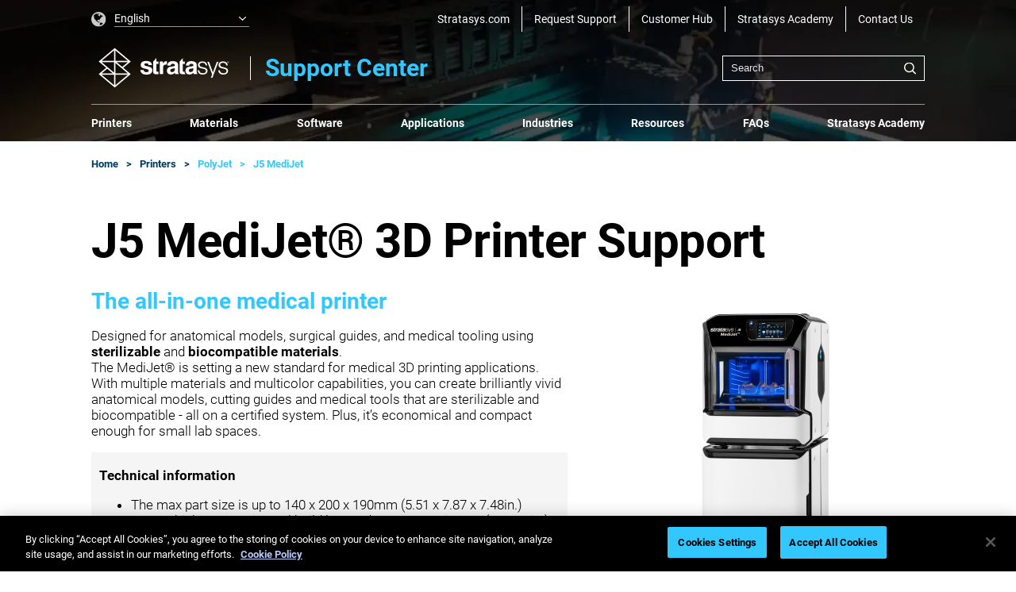

--- FILE ---
content_type: text/html; charset=utf-8
request_url: https://support.stratasys.com/en/printers/polyjet/j5-medijet
body_size: 51362
content:

<!DOCTYPE html>
<html lang="en" xmlns="http://www.w3.org/1999/xhtml">
<head>
    
    <!-- healthmonitorcheck DO NOT TOUCH  -->
    <link rel='preconnect' href='https://www.stratasys.com' crossorigin />
    <link rel='preload' href='/assets/fonts/Roboto-Regular.woff2' crossorigin as='font' type='font/woff2' />
    <link rel='preload' href='/assets/fonts/Roboto-Bold.woff2' crossorigin as='font' type='font/woff2' />
    <link rel='preload' href='/assets/fonts/Roboto-Light.woff2' crossorigin as='font' type='font/woff2' />
    <link rel='preload' href='/assets/fonts/Roboto-Medium.woff2' crossorigin as='font' type='font/woff2' />
    <meta charset="UTF-8"><script type="text/javascript">window.NREUM||(NREUM={});NREUM.info = {"beacon":"bam.nr-data.net","errorBeacon":"bam.nr-data.net","licenseKey":"d42d746b47","applicationID":"1809765211","transactionName":"YQEAZhNVW0FVU0deDlhLL2QiG2ZbQFVQWBNTJw1cFUZaXlhVQRgoWAAHSg==","queueTime":0,"applicationTime":88,"agent":"","atts":""}</script><script type="text/javascript">(window.NREUM||(NREUM={})).init={privacy:{cookies_enabled:true},ajax:{deny_list:["bam.nr-data.net"]},feature_flags:["soft_nav"],distributed_tracing:{enabled:true}};(window.NREUM||(NREUM={})).loader_config={agentID:"1834859693",accountID:"1263912",trustKey:"1263912",xpid:"VQQBUl9SChABXFFbAAcCVFUA",licenseKey:"d42d746b47",applicationID:"1809765211",browserID:"1834859693"};;/*! For license information please see nr-loader-spa-1.308.0.min.js.LICENSE.txt */
(()=>{var e,t,r={384:(e,t,r)=>{"use strict";r.d(t,{NT:()=>a,US:()=>u,Zm:()=>o,bQ:()=>d,dV:()=>c,pV:()=>l});var n=r(6154),i=r(1863),s=r(1910);const a={beacon:"bam.nr-data.net",errorBeacon:"bam.nr-data.net"};function o(){return n.gm.NREUM||(n.gm.NREUM={}),void 0===n.gm.newrelic&&(n.gm.newrelic=n.gm.NREUM),n.gm.NREUM}function c(){let e=o();return e.o||(e.o={ST:n.gm.setTimeout,SI:n.gm.setImmediate||n.gm.setInterval,CT:n.gm.clearTimeout,XHR:n.gm.XMLHttpRequest,REQ:n.gm.Request,EV:n.gm.Event,PR:n.gm.Promise,MO:n.gm.MutationObserver,FETCH:n.gm.fetch,WS:n.gm.WebSocket},(0,s.i)(...Object.values(e.o))),e}function d(e,t){let r=o();r.initializedAgents??={},t.initializedAt={ms:(0,i.t)(),date:new Date},r.initializedAgents[e]=t}function u(e,t){o()[e]=t}function l(){return function(){let e=o();const t=e.info||{};e.info={beacon:a.beacon,errorBeacon:a.errorBeacon,...t}}(),function(){let e=o();const t=e.init||{};e.init={...t}}(),c(),function(){let e=o();const t=e.loader_config||{};e.loader_config={...t}}(),o()}},782:(e,t,r)=>{"use strict";r.d(t,{T:()=>n});const n=r(860).K7.pageViewTiming},860:(e,t,r)=>{"use strict";r.d(t,{$J:()=>u,K7:()=>c,P3:()=>d,XX:()=>i,Yy:()=>o,df:()=>s,qY:()=>n,v4:()=>a});const n="events",i="jserrors",s="browser/blobs",a="rum",o="browser/logs",c={ajax:"ajax",genericEvents:"generic_events",jserrors:i,logging:"logging",metrics:"metrics",pageAction:"page_action",pageViewEvent:"page_view_event",pageViewTiming:"page_view_timing",sessionReplay:"session_replay",sessionTrace:"session_trace",softNav:"soft_navigations",spa:"spa"},d={[c.pageViewEvent]:1,[c.pageViewTiming]:2,[c.metrics]:3,[c.jserrors]:4,[c.spa]:5,[c.ajax]:6,[c.sessionTrace]:7,[c.softNav]:8,[c.sessionReplay]:9,[c.logging]:10,[c.genericEvents]:11},u={[c.pageViewEvent]:a,[c.pageViewTiming]:n,[c.ajax]:n,[c.spa]:n,[c.softNav]:n,[c.metrics]:i,[c.jserrors]:i,[c.sessionTrace]:s,[c.sessionReplay]:s,[c.logging]:o,[c.genericEvents]:"ins"}},944:(e,t,r)=>{"use strict";r.d(t,{R:()=>i});var n=r(3241);function i(e,t){"function"==typeof console.debug&&(console.debug("New Relic Warning: https://github.com/newrelic/newrelic-browser-agent/blob/main/docs/warning-codes.md#".concat(e),t),(0,n.W)({agentIdentifier:null,drained:null,type:"data",name:"warn",feature:"warn",data:{code:e,secondary:t}}))}},993:(e,t,r)=>{"use strict";r.d(t,{A$:()=>s,ET:()=>a,TZ:()=>o,p_:()=>i});var n=r(860);const i={ERROR:"ERROR",WARN:"WARN",INFO:"INFO",DEBUG:"DEBUG",TRACE:"TRACE"},s={OFF:0,ERROR:1,WARN:2,INFO:3,DEBUG:4,TRACE:5},a="log",o=n.K7.logging},1541:(e,t,r)=>{"use strict";r.d(t,{U:()=>i,f:()=>n});const n={MFE:"MFE",BA:"BA"};function i(e,t){if(2!==t?.harvestEndpointVersion)return{};const r=t.agentRef.runtime.appMetadata.agents[0].entityGuid;return e?{"source.id":e.id,"source.name":e.name,"source.type":e.type,"parent.id":e.parent?.id||r,"parent.type":e.parent?.type||n.BA}:{"entity.guid":r,appId:t.agentRef.info.applicationID}}},1687:(e,t,r)=>{"use strict";r.d(t,{Ak:()=>d,Ze:()=>h,x3:()=>u});var n=r(3241),i=r(7836),s=r(3606),a=r(860),o=r(2646);const c={};function d(e,t){const r={staged:!1,priority:a.P3[t]||0};l(e),c[e].get(t)||c[e].set(t,r)}function u(e,t){e&&c[e]&&(c[e].get(t)&&c[e].delete(t),p(e,t,!1),c[e].size&&f(e))}function l(e){if(!e)throw new Error("agentIdentifier required");c[e]||(c[e]=new Map)}function h(e="",t="feature",r=!1){if(l(e),!e||!c[e].get(t)||r)return p(e,t);c[e].get(t).staged=!0,f(e)}function f(e){const t=Array.from(c[e]);t.every(([e,t])=>t.staged)&&(t.sort((e,t)=>e[1].priority-t[1].priority),t.forEach(([t])=>{c[e].delete(t),p(e,t)}))}function p(e,t,r=!0){const a=e?i.ee.get(e):i.ee,c=s.i.handlers;if(!a.aborted&&a.backlog&&c){if((0,n.W)({agentIdentifier:e,type:"lifecycle",name:"drain",feature:t}),r){const e=a.backlog[t],r=c[t];if(r){for(let t=0;e&&t<e.length;++t)g(e[t],r);Object.entries(r).forEach(([e,t])=>{Object.values(t||{}).forEach(t=>{t[0]?.on&&t[0]?.context()instanceof o.y&&t[0].on(e,t[1])})})}}a.isolatedBacklog||delete c[t],a.backlog[t]=null,a.emit("drain-"+t,[])}}function g(e,t){var r=e[1];Object.values(t[r]||{}).forEach(t=>{var r=e[0];if(t[0]===r){var n=t[1],i=e[3],s=e[2];n.apply(i,s)}})}},1738:(e,t,r)=>{"use strict";r.d(t,{U:()=>f,Y:()=>h});var n=r(3241),i=r(9908),s=r(1863),a=r(944),o=r(5701),c=r(3969),d=r(8362),u=r(860),l=r(4261);function h(e,t,r,s){const h=s||r;!h||h[e]&&h[e]!==d.d.prototype[e]||(h[e]=function(){(0,i.p)(c.xV,["API/"+e+"/called"],void 0,u.K7.metrics,r.ee),(0,n.W)({agentIdentifier:r.agentIdentifier,drained:!!o.B?.[r.agentIdentifier],type:"data",name:"api",feature:l.Pl+e,data:{}});try{return t.apply(this,arguments)}catch(e){(0,a.R)(23,e)}})}function f(e,t,r,n,a){const o=e.info;null===r?delete o.jsAttributes[t]:o.jsAttributes[t]=r,(a||null===r)&&(0,i.p)(l.Pl+n,[(0,s.t)(),t,r],void 0,"session",e.ee)}},1741:(e,t,r)=>{"use strict";r.d(t,{W:()=>s});var n=r(944),i=r(4261);class s{#e(e,...t){if(this[e]!==s.prototype[e])return this[e](...t);(0,n.R)(35,e)}addPageAction(e,t){return this.#e(i.hG,e,t)}register(e){return this.#e(i.eY,e)}recordCustomEvent(e,t){return this.#e(i.fF,e,t)}setPageViewName(e,t){return this.#e(i.Fw,e,t)}setCustomAttribute(e,t,r){return this.#e(i.cD,e,t,r)}noticeError(e,t){return this.#e(i.o5,e,t)}setUserId(e,t=!1){return this.#e(i.Dl,e,t)}setApplicationVersion(e){return this.#e(i.nb,e)}setErrorHandler(e){return this.#e(i.bt,e)}addRelease(e,t){return this.#e(i.k6,e,t)}log(e,t){return this.#e(i.$9,e,t)}start(){return this.#e(i.d3)}finished(e){return this.#e(i.BL,e)}recordReplay(){return this.#e(i.CH)}pauseReplay(){return this.#e(i.Tb)}addToTrace(e){return this.#e(i.U2,e)}setCurrentRouteName(e){return this.#e(i.PA,e)}interaction(e){return this.#e(i.dT,e)}wrapLogger(e,t,r){return this.#e(i.Wb,e,t,r)}measure(e,t){return this.#e(i.V1,e,t)}consent(e){return this.#e(i.Pv,e)}}},1863:(e,t,r)=>{"use strict";function n(){return Math.floor(performance.now())}r.d(t,{t:()=>n})},1910:(e,t,r)=>{"use strict";r.d(t,{i:()=>s});var n=r(944);const i=new Map;function s(...e){return e.every(e=>{if(i.has(e))return i.get(e);const t="function"==typeof e?e.toString():"",r=t.includes("[native code]"),s=t.includes("nrWrapper");return r||s||(0,n.R)(64,e?.name||t),i.set(e,r),r})}},2555:(e,t,r)=>{"use strict";r.d(t,{D:()=>o,f:()=>a});var n=r(384),i=r(8122);const s={beacon:n.NT.beacon,errorBeacon:n.NT.errorBeacon,licenseKey:void 0,applicationID:void 0,sa:void 0,queueTime:void 0,applicationTime:void 0,ttGuid:void 0,user:void 0,account:void 0,product:void 0,extra:void 0,jsAttributes:{},userAttributes:void 0,atts:void 0,transactionName:void 0,tNamePlain:void 0};function a(e){try{return!!e.licenseKey&&!!e.errorBeacon&&!!e.applicationID}catch(e){return!1}}const o=e=>(0,i.a)(e,s)},2614:(e,t,r)=>{"use strict";r.d(t,{BB:()=>a,H3:()=>n,g:()=>d,iL:()=>c,tS:()=>o,uh:()=>i,wk:()=>s});const n="NRBA",i="SESSION",s=144e5,a=18e5,o={STARTED:"session-started",PAUSE:"session-pause",RESET:"session-reset",RESUME:"session-resume",UPDATE:"session-update"},c={SAME_TAB:"same-tab",CROSS_TAB:"cross-tab"},d={OFF:0,FULL:1,ERROR:2}},2646:(e,t,r)=>{"use strict";r.d(t,{y:()=>n});class n{constructor(e){this.contextId=e}}},2843:(e,t,r)=>{"use strict";r.d(t,{G:()=>s,u:()=>i});var n=r(3878);function i(e,t=!1,r,i){(0,n.DD)("visibilitychange",function(){if(t)return void("hidden"===document.visibilityState&&e());e(document.visibilityState)},r,i)}function s(e,t,r){(0,n.sp)("pagehide",e,t,r)}},3241:(e,t,r)=>{"use strict";r.d(t,{W:()=>s});var n=r(6154);const i="newrelic";function s(e={}){try{n.gm.dispatchEvent(new CustomEvent(i,{detail:e}))}catch(e){}}},3304:(e,t,r)=>{"use strict";r.d(t,{A:()=>s});var n=r(7836);const i=()=>{const e=new WeakSet;return(t,r)=>{if("object"==typeof r&&null!==r){if(e.has(r))return;e.add(r)}return r}};function s(e){try{return JSON.stringify(e,i())??""}catch(e){try{n.ee.emit("internal-error",[e])}catch(e){}return""}}},3333:(e,t,r)=>{"use strict";r.d(t,{$v:()=>u,TZ:()=>n,Xh:()=>c,Zp:()=>i,kd:()=>d,mq:()=>o,nf:()=>a,qN:()=>s});const n=r(860).K7.genericEvents,i=["auxclick","click","copy","keydown","paste","scrollend"],s=["focus","blur"],a=4,o=1e3,c=2e3,d=["PageAction","UserAction","BrowserPerformance"],u={RESOURCES:"experimental.resources",REGISTER:"register"}},3434:(e,t,r)=>{"use strict";r.d(t,{Jt:()=>s,YM:()=>d});var n=r(7836),i=r(5607);const s="nr@original:".concat(i.W),a=50;var o=Object.prototype.hasOwnProperty,c=!1;function d(e,t){return e||(e=n.ee),r.inPlace=function(e,t,n,i,s){n||(n="");const a="-"===n.charAt(0);for(let o=0;o<t.length;o++){const c=t[o],d=e[c];l(d)||(e[c]=r(d,a?c+n:n,i,c,s))}},r.flag=s,r;function r(t,r,n,c,d){return l(t)?t:(r||(r=""),nrWrapper[s]=t,function(e,t,r){if(Object.defineProperty&&Object.keys)try{return Object.keys(e).forEach(function(r){Object.defineProperty(t,r,{get:function(){return e[r]},set:function(t){return e[r]=t,t}})}),t}catch(e){u([e],r)}for(var n in e)o.call(e,n)&&(t[n]=e[n])}(t,nrWrapper,e),nrWrapper);function nrWrapper(){var s,o,l,h;let f;try{o=this,s=[...arguments],l="function"==typeof n?n(s,o):n||{}}catch(t){u([t,"",[s,o,c],l],e)}i(r+"start",[s,o,c],l,d);const p=performance.now();let g;try{return h=t.apply(o,s),g=performance.now(),h}catch(e){throw g=performance.now(),i(r+"err",[s,o,e],l,d),f=e,f}finally{const e=g-p,t={start:p,end:g,duration:e,isLongTask:e>=a,methodName:c,thrownError:f};t.isLongTask&&i("long-task",[t,o],l,d),i(r+"end",[s,o,h],l,d)}}}function i(r,n,i,s){if(!c||t){var a=c;c=!0;try{e.emit(r,n,i,t,s)}catch(t){u([t,r,n,i],e)}c=a}}}function u(e,t){t||(t=n.ee);try{t.emit("internal-error",e)}catch(e){}}function l(e){return!(e&&"function"==typeof e&&e.apply&&!e[s])}},3606:(e,t,r)=>{"use strict";r.d(t,{i:()=>s});var n=r(9908);s.on=a;var i=s.handlers={};function s(e,t,r,s){a(s||n.d,i,e,t,r)}function a(e,t,r,i,s){s||(s="feature"),e||(e=n.d);var a=t[s]=t[s]||{};(a[r]=a[r]||[]).push([e,i])}},3738:(e,t,r)=>{"use strict";r.d(t,{He:()=>i,Kp:()=>o,Lc:()=>d,Rz:()=>u,TZ:()=>n,bD:()=>s,d3:()=>a,jx:()=>l,sl:()=>h,uP:()=>c});const n=r(860).K7.sessionTrace,i="bstResource",s="resource",a="-start",o="-end",c="fn"+a,d="fn"+o,u="pushState",l=1e3,h=3e4},3785:(e,t,r)=>{"use strict";r.d(t,{R:()=>c,b:()=>d});var n=r(9908),i=r(1863),s=r(860),a=r(3969),o=r(993);function c(e,t,r={},c=o.p_.INFO,d=!0,u,l=(0,i.t)()){(0,n.p)(a.xV,["API/logging/".concat(c.toLowerCase(),"/called")],void 0,s.K7.metrics,e),(0,n.p)(o.ET,[l,t,r,c,d,u],void 0,s.K7.logging,e)}function d(e){return"string"==typeof e&&Object.values(o.p_).some(t=>t===e.toUpperCase().trim())}},3878:(e,t,r)=>{"use strict";function n(e,t){return{capture:e,passive:!1,signal:t}}function i(e,t,r=!1,i){window.addEventListener(e,t,n(r,i))}function s(e,t,r=!1,i){document.addEventListener(e,t,n(r,i))}r.d(t,{DD:()=>s,jT:()=>n,sp:()=>i})},3962:(e,t,r)=>{"use strict";r.d(t,{AM:()=>a,O2:()=>l,OV:()=>s,Qu:()=>h,TZ:()=>c,ih:()=>f,pP:()=>o,t1:()=>u,tC:()=>i,wD:()=>d});var n=r(860);const i=["click","keydown","submit"],s="popstate",a="api",o="initialPageLoad",c=n.K7.softNav,d=5e3,u=500,l={INITIAL_PAGE_LOAD:"",ROUTE_CHANGE:1,UNSPECIFIED:2},h={INTERACTION:1,AJAX:2,CUSTOM_END:3,CUSTOM_TRACER:4},f={IP:"in progress",PF:"pending finish",FIN:"finished",CAN:"cancelled"}},3969:(e,t,r)=>{"use strict";r.d(t,{TZ:()=>n,XG:()=>o,rs:()=>i,xV:()=>a,z_:()=>s});const n=r(860).K7.metrics,i="sm",s="cm",a="storeSupportabilityMetrics",o="storeEventMetrics"},4234:(e,t,r)=>{"use strict";r.d(t,{W:()=>s});var n=r(7836),i=r(1687);class s{constructor(e,t){this.agentIdentifier=e,this.ee=n.ee.get(e),this.featureName=t,this.blocked=!1}deregisterDrain(){(0,i.x3)(this.agentIdentifier,this.featureName)}}},4261:(e,t,r)=>{"use strict";r.d(t,{$9:()=>u,BL:()=>c,CH:()=>p,Dl:()=>R,Fw:()=>w,PA:()=>v,Pl:()=>n,Pv:()=>A,Tb:()=>h,U2:()=>a,V1:()=>E,Wb:()=>T,bt:()=>y,cD:()=>b,d3:()=>x,dT:()=>d,eY:()=>g,fF:()=>f,hG:()=>s,hw:()=>i,k6:()=>o,nb:()=>m,o5:()=>l});const n="api-",i=n+"ixn-",s="addPageAction",a="addToTrace",o="addRelease",c="finished",d="interaction",u="log",l="noticeError",h="pauseReplay",f="recordCustomEvent",p="recordReplay",g="register",m="setApplicationVersion",v="setCurrentRouteName",b="setCustomAttribute",y="setErrorHandler",w="setPageViewName",R="setUserId",x="start",T="wrapLogger",E="measure",A="consent"},5205:(e,t,r)=>{"use strict";r.d(t,{j:()=>S});var n=r(384),i=r(1741);var s=r(2555),a=r(3333);const o=e=>{if(!e||"string"!=typeof e)return!1;try{document.createDocumentFragment().querySelector(e)}catch{return!1}return!0};var c=r(2614),d=r(944),u=r(8122);const l="[data-nr-mask]",h=e=>(0,u.a)(e,(()=>{const e={feature_flags:[],experimental:{allow_registered_children:!1,resources:!1},mask_selector:"*",block_selector:"[data-nr-block]",mask_input_options:{color:!1,date:!1,"datetime-local":!1,email:!1,month:!1,number:!1,range:!1,search:!1,tel:!1,text:!1,time:!1,url:!1,week:!1,textarea:!1,select:!1,password:!0}};return{ajax:{deny_list:void 0,block_internal:!0,enabled:!0,autoStart:!0},api:{get allow_registered_children(){return e.feature_flags.includes(a.$v.REGISTER)||e.experimental.allow_registered_children},set allow_registered_children(t){e.experimental.allow_registered_children=t},duplicate_registered_data:!1},browser_consent_mode:{enabled:!1},distributed_tracing:{enabled:void 0,exclude_newrelic_header:void 0,cors_use_newrelic_header:void 0,cors_use_tracecontext_headers:void 0,allowed_origins:void 0},get feature_flags(){return e.feature_flags},set feature_flags(t){e.feature_flags=t},generic_events:{enabled:!0,autoStart:!0},harvest:{interval:30},jserrors:{enabled:!0,autoStart:!0},logging:{enabled:!0,autoStart:!0},metrics:{enabled:!0,autoStart:!0},obfuscate:void 0,page_action:{enabled:!0},page_view_event:{enabled:!0,autoStart:!0},page_view_timing:{enabled:!0,autoStart:!0},performance:{capture_marks:!1,capture_measures:!1,capture_detail:!0,resources:{get enabled(){return e.feature_flags.includes(a.$v.RESOURCES)||e.experimental.resources},set enabled(t){e.experimental.resources=t},asset_types:[],first_party_domains:[],ignore_newrelic:!0}},privacy:{cookies_enabled:!0},proxy:{assets:void 0,beacon:void 0},session:{expiresMs:c.wk,inactiveMs:c.BB},session_replay:{autoStart:!0,enabled:!1,preload:!1,sampling_rate:10,error_sampling_rate:100,collect_fonts:!1,inline_images:!1,fix_stylesheets:!0,mask_all_inputs:!0,get mask_text_selector(){return e.mask_selector},set mask_text_selector(t){o(t)?e.mask_selector="".concat(t,",").concat(l):""===t||null===t?e.mask_selector=l:(0,d.R)(5,t)},get block_class(){return"nr-block"},get ignore_class(){return"nr-ignore"},get mask_text_class(){return"nr-mask"},get block_selector(){return e.block_selector},set block_selector(t){o(t)?e.block_selector+=",".concat(t):""!==t&&(0,d.R)(6,t)},get mask_input_options(){return e.mask_input_options},set mask_input_options(t){t&&"object"==typeof t?e.mask_input_options={...t,password:!0}:(0,d.R)(7,t)}},session_trace:{enabled:!0,autoStart:!0},soft_navigations:{enabled:!0,autoStart:!0},spa:{enabled:!0,autoStart:!0},ssl:void 0,user_actions:{enabled:!0,elementAttributes:["id","className","tagName","type"]}}})());var f=r(6154),p=r(9324);let g=0;const m={buildEnv:p.F3,distMethod:p.Xs,version:p.xv,originTime:f.WN},v={consented:!1},b={appMetadata:{},get consented(){return this.session?.state?.consent||v.consented},set consented(e){v.consented=e},customTransaction:void 0,denyList:void 0,disabled:!1,harvester:void 0,isolatedBacklog:!1,isRecording:!1,loaderType:void 0,maxBytes:3e4,obfuscator:void 0,onerror:void 0,ptid:void 0,releaseIds:{},session:void 0,timeKeeper:void 0,registeredEntities:[],jsAttributesMetadata:{bytes:0},get harvestCount(){return++g}},y=e=>{const t=(0,u.a)(e,b),r=Object.keys(m).reduce((e,t)=>(e[t]={value:m[t],writable:!1,configurable:!0,enumerable:!0},e),{});return Object.defineProperties(t,r)};var w=r(5701);const R=e=>{const t=e.startsWith("http");e+="/",r.p=t?e:"https://"+e};var x=r(7836),T=r(3241);const E={accountID:void 0,trustKey:void 0,agentID:void 0,licenseKey:void 0,applicationID:void 0,xpid:void 0},A=e=>(0,u.a)(e,E),_=new Set;function S(e,t={},r,a){let{init:o,info:c,loader_config:d,runtime:u={},exposed:l=!0}=t;if(!c){const e=(0,n.pV)();o=e.init,c=e.info,d=e.loader_config}e.init=h(o||{}),e.loader_config=A(d||{}),c.jsAttributes??={},f.bv&&(c.jsAttributes.isWorker=!0),e.info=(0,s.D)(c);const p=e.init,g=[c.beacon,c.errorBeacon];_.has(e.agentIdentifier)||(p.proxy.assets&&(R(p.proxy.assets),g.push(p.proxy.assets)),p.proxy.beacon&&g.push(p.proxy.beacon),e.beacons=[...g],function(e){const t=(0,n.pV)();Object.getOwnPropertyNames(i.W.prototype).forEach(r=>{const n=i.W.prototype[r];if("function"!=typeof n||"constructor"===n)return;let s=t[r];e[r]&&!1!==e.exposed&&"micro-agent"!==e.runtime?.loaderType&&(t[r]=(...t)=>{const n=e[r](...t);return s?s(...t):n})})}(e),(0,n.US)("activatedFeatures",w.B)),u.denyList=[...p.ajax.deny_list||[],...p.ajax.block_internal?g:[]],u.ptid=e.agentIdentifier,u.loaderType=r,e.runtime=y(u),_.has(e.agentIdentifier)||(e.ee=x.ee.get(e.agentIdentifier),e.exposed=l,(0,T.W)({agentIdentifier:e.agentIdentifier,drained:!!w.B?.[e.agentIdentifier],type:"lifecycle",name:"initialize",feature:void 0,data:e.config})),_.add(e.agentIdentifier)}},5270:(e,t,r)=>{"use strict";r.d(t,{Aw:()=>a,SR:()=>s,rF:()=>o});var n=r(384),i=r(7767);function s(e){return!!(0,n.dV)().o.MO&&(0,i.V)(e)&&!0===e?.session_trace.enabled}function a(e){return!0===e?.session_replay.preload&&s(e)}function o(e,t){try{if("string"==typeof t?.type){if("password"===t.type.toLowerCase())return"*".repeat(e?.length||0);if(void 0!==t?.dataset?.nrUnmask||t?.classList?.contains("nr-unmask"))return e}}catch(e){}return"string"==typeof e?e.replace(/[\S]/g,"*"):"*".repeat(e?.length||0)}},5289:(e,t,r)=>{"use strict";r.d(t,{GG:()=>a,Qr:()=>c,sB:()=>o});var n=r(3878),i=r(6389);function s(){return"undefined"==typeof document||"complete"===document.readyState}function a(e,t){if(s())return e();const r=(0,i.J)(e),a=setInterval(()=>{s()&&(clearInterval(a),r())},500);(0,n.sp)("load",r,t)}function o(e){if(s())return e();(0,n.DD)("DOMContentLoaded",e)}function c(e){if(s())return e();(0,n.sp)("popstate",e)}},5607:(e,t,r)=>{"use strict";r.d(t,{W:()=>n});const n=(0,r(9566).bz)()},5701:(e,t,r)=>{"use strict";r.d(t,{B:()=>s,t:()=>a});var n=r(3241);const i=new Set,s={};function a(e,t){const r=t.agentIdentifier;s[r]??={},e&&"object"==typeof e&&(i.has(r)||(t.ee.emit("rumresp",[e]),s[r]=e,i.add(r),(0,n.W)({agentIdentifier:r,loaded:!0,drained:!0,type:"lifecycle",name:"load",feature:void 0,data:e})))}},6154:(e,t,r)=>{"use strict";r.d(t,{OF:()=>d,RI:()=>i,WN:()=>h,bv:()=>s,eN:()=>f,gm:()=>a,lR:()=>l,m:()=>c,mw:()=>o,sb:()=>u});var n=r(1863);const i="undefined"!=typeof window&&!!window.document,s="undefined"!=typeof WorkerGlobalScope&&("undefined"!=typeof self&&self instanceof WorkerGlobalScope&&self.navigator instanceof WorkerNavigator||"undefined"!=typeof globalThis&&globalThis instanceof WorkerGlobalScope&&globalThis.navigator instanceof WorkerNavigator),a=i?window:"undefined"!=typeof WorkerGlobalScope&&("undefined"!=typeof self&&self instanceof WorkerGlobalScope&&self||"undefined"!=typeof globalThis&&globalThis instanceof WorkerGlobalScope&&globalThis),o=Boolean("hidden"===a?.document?.visibilityState),c=""+a?.location,d=/iPad|iPhone|iPod/.test(a.navigator?.userAgent),u=d&&"undefined"==typeof SharedWorker,l=(()=>{const e=a.navigator?.userAgent?.match(/Firefox[/\s](\d+\.\d+)/);return Array.isArray(e)&&e.length>=2?+e[1]:0})(),h=Date.now()-(0,n.t)(),f=()=>"undefined"!=typeof PerformanceNavigationTiming&&a?.performance?.getEntriesByType("navigation")?.[0]?.responseStart},6344:(e,t,r)=>{"use strict";r.d(t,{BB:()=>u,Qb:()=>l,TZ:()=>i,Ug:()=>a,Vh:()=>s,_s:()=>o,bc:()=>d,yP:()=>c});var n=r(2614);const i=r(860).K7.sessionReplay,s="errorDuringReplay",a=.12,o={DomContentLoaded:0,Load:1,FullSnapshot:2,IncrementalSnapshot:3,Meta:4,Custom:5},c={[n.g.ERROR]:15e3,[n.g.FULL]:3e5,[n.g.OFF]:0},d={RESET:{message:"Session was reset",sm:"Reset"},IMPORT:{message:"Recorder failed to import",sm:"Import"},TOO_MANY:{message:"429: Too Many Requests",sm:"Too-Many"},TOO_BIG:{message:"Payload was too large",sm:"Too-Big"},CROSS_TAB:{message:"Session Entity was set to OFF on another tab",sm:"Cross-Tab"},ENTITLEMENTS:{message:"Session Replay is not allowed and will not be started",sm:"Entitlement"}},u=5e3,l={API:"api",RESUME:"resume",SWITCH_TO_FULL:"switchToFull",INITIALIZE:"initialize",PRELOAD:"preload"}},6389:(e,t,r)=>{"use strict";function n(e,t=500,r={}){const n=r?.leading||!1;let i;return(...r)=>{n&&void 0===i&&(e.apply(this,r),i=setTimeout(()=>{i=clearTimeout(i)},t)),n||(clearTimeout(i),i=setTimeout(()=>{e.apply(this,r)},t))}}function i(e){let t=!1;return(...r)=>{t||(t=!0,e.apply(this,r))}}r.d(t,{J:()=>i,s:()=>n})},6630:(e,t,r)=>{"use strict";r.d(t,{T:()=>n});const n=r(860).K7.pageViewEvent},6774:(e,t,r)=>{"use strict";r.d(t,{T:()=>n});const n=r(860).K7.jserrors},7295:(e,t,r)=>{"use strict";r.d(t,{Xv:()=>a,gX:()=>i,iW:()=>s});var n=[];function i(e){if(!e||s(e))return!1;if(0===n.length)return!0;if("*"===n[0].hostname)return!1;for(var t=0;t<n.length;t++){var r=n[t];if(r.hostname.test(e.hostname)&&r.pathname.test(e.pathname))return!1}return!0}function s(e){return void 0===e.hostname}function a(e){if(n=[],e&&e.length)for(var t=0;t<e.length;t++){let r=e[t];if(!r)continue;if("*"===r)return void(n=[{hostname:"*"}]);0===r.indexOf("http://")?r=r.substring(7):0===r.indexOf("https://")&&(r=r.substring(8));const i=r.indexOf("/");let s,a;i>0?(s=r.substring(0,i),a=r.substring(i)):(s=r,a="*");let[c]=s.split(":");n.push({hostname:o(c),pathname:o(a,!0)})}}function o(e,t=!1){const r=e.replace(/[.+?^${}()|[\]\\]/g,e=>"\\"+e).replace(/\*/g,".*?");return new RegExp((t?"^":"")+r+"$")}},7485:(e,t,r)=>{"use strict";r.d(t,{D:()=>i});var n=r(6154);function i(e){if(0===(e||"").indexOf("data:"))return{protocol:"data"};try{const t=new URL(e,location.href),r={port:t.port,hostname:t.hostname,pathname:t.pathname,search:t.search,protocol:t.protocol.slice(0,t.protocol.indexOf(":")),sameOrigin:t.protocol===n.gm?.location?.protocol&&t.host===n.gm?.location?.host};return r.port&&""!==r.port||("http:"===t.protocol&&(r.port="80"),"https:"===t.protocol&&(r.port="443")),r.pathname&&""!==r.pathname?r.pathname.startsWith("/")||(r.pathname="/".concat(r.pathname)):r.pathname="/",r}catch(e){return{}}}},7699:(e,t,r)=>{"use strict";r.d(t,{It:()=>s,KC:()=>o,No:()=>i,qh:()=>a});var n=r(860);const i=16e3,s=1e6,a="SESSION_ERROR",o={[n.K7.logging]:!0,[n.K7.genericEvents]:!1,[n.K7.jserrors]:!1,[n.K7.ajax]:!1}},7767:(e,t,r)=>{"use strict";r.d(t,{V:()=>i});var n=r(6154);const i=e=>n.RI&&!0===e?.privacy.cookies_enabled},7836:(e,t,r)=>{"use strict";r.d(t,{P:()=>o,ee:()=>c});var n=r(384),i=r(8990),s=r(2646),a=r(5607);const o="nr@context:".concat(a.W),c=function e(t,r){var n={},a={},u={},l=!1;try{l=16===r.length&&d.initializedAgents?.[r]?.runtime.isolatedBacklog}catch(e){}var h={on:p,addEventListener:p,removeEventListener:function(e,t){var r=n[e];if(!r)return;for(var i=0;i<r.length;i++)r[i]===t&&r.splice(i,1)},emit:function(e,r,n,i,s){!1!==s&&(s=!0);if(c.aborted&&!i)return;t&&s&&t.emit(e,r,n);var o=f(n);g(e).forEach(e=>{e.apply(o,r)});var d=v()[a[e]];d&&d.push([h,e,r,o]);return o},get:m,listeners:g,context:f,buffer:function(e,t){const r=v();if(t=t||"feature",h.aborted)return;Object.entries(e||{}).forEach(([e,n])=>{a[n]=t,t in r||(r[t]=[])})},abort:function(){h._aborted=!0,Object.keys(h.backlog).forEach(e=>{delete h.backlog[e]})},isBuffering:function(e){return!!v()[a[e]]},debugId:r,backlog:l?{}:t&&"object"==typeof t.backlog?t.backlog:{},isolatedBacklog:l};return Object.defineProperty(h,"aborted",{get:()=>{let e=h._aborted||!1;return e||(t&&(e=t.aborted),e)}}),h;function f(e){return e&&e instanceof s.y?e:e?(0,i.I)(e,o,()=>new s.y(o)):new s.y(o)}function p(e,t){n[e]=g(e).concat(t)}function g(e){return n[e]||[]}function m(t){return u[t]=u[t]||e(h,t)}function v(){return h.backlog}}(void 0,"globalEE"),d=(0,n.Zm)();d.ee||(d.ee=c)},8122:(e,t,r)=>{"use strict";r.d(t,{a:()=>i});var n=r(944);function i(e,t){try{if(!e||"object"!=typeof e)return(0,n.R)(3);if(!t||"object"!=typeof t)return(0,n.R)(4);const r=Object.create(Object.getPrototypeOf(t),Object.getOwnPropertyDescriptors(t)),s=0===Object.keys(r).length?e:r;for(let a in s)if(void 0!==e[a])try{if(null===e[a]){r[a]=null;continue}Array.isArray(e[a])&&Array.isArray(t[a])?r[a]=Array.from(new Set([...e[a],...t[a]])):"object"==typeof e[a]&&"object"==typeof t[a]?r[a]=i(e[a],t[a]):r[a]=e[a]}catch(e){r[a]||(0,n.R)(1,e)}return r}catch(e){(0,n.R)(2,e)}}},8139:(e,t,r)=>{"use strict";r.d(t,{u:()=>h});var n=r(7836),i=r(3434),s=r(8990),a=r(6154);const o={},c=a.gm.XMLHttpRequest,d="addEventListener",u="removeEventListener",l="nr@wrapped:".concat(n.P);function h(e){var t=function(e){return(e||n.ee).get("events")}(e);if(o[t.debugId]++)return t;o[t.debugId]=1;var r=(0,i.YM)(t,!0);function h(e){r.inPlace(e,[d,u],"-",p)}function p(e,t){return e[1]}return"getPrototypeOf"in Object&&(a.RI&&f(document,h),c&&f(c.prototype,h),f(a.gm,h)),t.on(d+"-start",function(e,t){var n=e[1];if(null!==n&&("function"==typeof n||"object"==typeof n)&&"newrelic"!==e[0]){var i=(0,s.I)(n,l,function(){var e={object:function(){if("function"!=typeof n.handleEvent)return;return n.handleEvent.apply(n,arguments)},function:n}[typeof n];return e?r(e,"fn-",null,e.name||"anonymous"):n});this.wrapped=e[1]=i}}),t.on(u+"-start",function(e){e[1]=this.wrapped||e[1]}),t}function f(e,t,...r){let n=e;for(;"object"==typeof n&&!Object.prototype.hasOwnProperty.call(n,d);)n=Object.getPrototypeOf(n);n&&t(n,...r)}},8362:(e,t,r)=>{"use strict";r.d(t,{d:()=>s});var n=r(9566),i=r(1741);class s extends i.W{agentIdentifier=(0,n.LA)(16)}},8374:(e,t,r)=>{r.nc=(()=>{try{return document?.currentScript?.nonce}catch(e){}return""})()},8990:(e,t,r)=>{"use strict";r.d(t,{I:()=>i});var n=Object.prototype.hasOwnProperty;function i(e,t,r){if(n.call(e,t))return e[t];var i=r();if(Object.defineProperty&&Object.keys)try{return Object.defineProperty(e,t,{value:i,writable:!0,enumerable:!1}),i}catch(e){}return e[t]=i,i}},9119:(e,t,r)=>{"use strict";r.d(t,{L:()=>s});var n=/([^?#]*)[^#]*(#[^?]*|$).*/,i=/([^?#]*)().*/;function s(e,t){return e?e.replace(t?n:i,"$1$2"):e}},9300:(e,t,r)=>{"use strict";r.d(t,{T:()=>n});const n=r(860).K7.ajax},9324:(e,t,r)=>{"use strict";r.d(t,{AJ:()=>a,F3:()=>i,Xs:()=>s,Yq:()=>o,xv:()=>n});const n="1.308.0",i="PROD",s="CDN",a="@newrelic/rrweb",o="1.0.1"},9566:(e,t,r)=>{"use strict";r.d(t,{LA:()=>o,ZF:()=>c,bz:()=>a,el:()=>d});var n=r(6154);const i="xxxxxxxx-xxxx-4xxx-yxxx-xxxxxxxxxxxx";function s(e,t){return e?15&e[t]:16*Math.random()|0}function a(){const e=n.gm?.crypto||n.gm?.msCrypto;let t,r=0;return e&&e.getRandomValues&&(t=e.getRandomValues(new Uint8Array(30))),i.split("").map(e=>"x"===e?s(t,r++).toString(16):"y"===e?(3&s()|8).toString(16):e).join("")}function o(e){const t=n.gm?.crypto||n.gm?.msCrypto;let r,i=0;t&&t.getRandomValues&&(r=t.getRandomValues(new Uint8Array(e)));const a=[];for(var o=0;o<e;o++)a.push(s(r,i++).toString(16));return a.join("")}function c(){return o(16)}function d(){return o(32)}},9908:(e,t,r)=>{"use strict";r.d(t,{d:()=>n,p:()=>i});var n=r(7836).ee.get("handle");function i(e,t,r,i,s){s?(s.buffer([e],i),s.emit(e,t,r)):(n.buffer([e],i),n.emit(e,t,r))}}},n={};function i(e){var t=n[e];if(void 0!==t)return t.exports;var s=n[e]={exports:{}};return r[e](s,s.exports,i),s.exports}i.m=r,i.d=(e,t)=>{for(var r in t)i.o(t,r)&&!i.o(e,r)&&Object.defineProperty(e,r,{enumerable:!0,get:t[r]})},i.f={},i.e=e=>Promise.all(Object.keys(i.f).reduce((t,r)=>(i.f[r](e,t),t),[])),i.u=e=>({212:"nr-spa-compressor",249:"nr-spa-recorder",478:"nr-spa"}[e]+"-1.308.0.min.js"),i.o=(e,t)=>Object.prototype.hasOwnProperty.call(e,t),e={},t="NRBA-1.308.0.PROD:",i.l=(r,n,s,a)=>{if(e[r])e[r].push(n);else{var o,c;if(void 0!==s)for(var d=document.getElementsByTagName("script"),u=0;u<d.length;u++){var l=d[u];if(l.getAttribute("src")==r||l.getAttribute("data-webpack")==t+s){o=l;break}}if(!o){c=!0;var h={478:"sha512-RSfSVnmHk59T/uIPbdSE0LPeqcEdF4/+XhfJdBuccH5rYMOEZDhFdtnh6X6nJk7hGpzHd9Ujhsy7lZEz/ORYCQ==",249:"sha512-ehJXhmntm85NSqW4MkhfQqmeKFulra3klDyY0OPDUE+sQ3GokHlPh1pmAzuNy//3j4ac6lzIbmXLvGQBMYmrkg==",212:"sha512-B9h4CR46ndKRgMBcK+j67uSR2RCnJfGefU+A7FrgR/k42ovXy5x/MAVFiSvFxuVeEk/pNLgvYGMp1cBSK/G6Fg=="};(o=document.createElement("script")).charset="utf-8",i.nc&&o.setAttribute("nonce",i.nc),o.setAttribute("data-webpack",t+s),o.src=r,0!==o.src.indexOf(window.location.origin+"/")&&(o.crossOrigin="anonymous"),h[a]&&(o.integrity=h[a])}e[r]=[n];var f=(t,n)=>{o.onerror=o.onload=null,clearTimeout(p);var i=e[r];if(delete e[r],o.parentNode&&o.parentNode.removeChild(o),i&&i.forEach(e=>e(n)),t)return t(n)},p=setTimeout(f.bind(null,void 0,{type:"timeout",target:o}),12e4);o.onerror=f.bind(null,o.onerror),o.onload=f.bind(null,o.onload),c&&document.head.appendChild(o)}},i.r=e=>{"undefined"!=typeof Symbol&&Symbol.toStringTag&&Object.defineProperty(e,Symbol.toStringTag,{value:"Module"}),Object.defineProperty(e,"__esModule",{value:!0})},i.p="https://js-agent.newrelic.com/",(()=>{var e={38:0,788:0};i.f.j=(t,r)=>{var n=i.o(e,t)?e[t]:void 0;if(0!==n)if(n)r.push(n[2]);else{var s=new Promise((r,i)=>n=e[t]=[r,i]);r.push(n[2]=s);var a=i.p+i.u(t),o=new Error;i.l(a,r=>{if(i.o(e,t)&&(0!==(n=e[t])&&(e[t]=void 0),n)){var s=r&&("load"===r.type?"missing":r.type),a=r&&r.target&&r.target.src;o.message="Loading chunk "+t+" failed: ("+s+": "+a+")",o.name="ChunkLoadError",o.type=s,o.request=a,n[1](o)}},"chunk-"+t,t)}};var t=(t,r)=>{var n,s,[a,o,c]=r,d=0;if(a.some(t=>0!==e[t])){for(n in o)i.o(o,n)&&(i.m[n]=o[n]);if(c)c(i)}for(t&&t(r);d<a.length;d++)s=a[d],i.o(e,s)&&e[s]&&e[s][0](),e[s]=0},r=self["webpackChunk:NRBA-1.308.0.PROD"]=self["webpackChunk:NRBA-1.308.0.PROD"]||[];r.forEach(t.bind(null,0)),r.push=t.bind(null,r.push.bind(r))})(),(()=>{"use strict";i(8374);var e=i(8362),t=i(860);const r=Object.values(t.K7);var n=i(5205);var s=i(9908),a=i(1863),o=i(4261),c=i(1738);var d=i(1687),u=i(4234),l=i(5289),h=i(6154),f=i(944),p=i(5270),g=i(7767),m=i(6389),v=i(7699);class b extends u.W{constructor(e,t){super(e.agentIdentifier,t),this.agentRef=e,this.abortHandler=void 0,this.featAggregate=void 0,this.loadedSuccessfully=void 0,this.onAggregateImported=new Promise(e=>{this.loadedSuccessfully=e}),this.deferred=Promise.resolve(),!1===e.init[this.featureName].autoStart?this.deferred=new Promise((t,r)=>{this.ee.on("manual-start-all",(0,m.J)(()=>{(0,d.Ak)(e.agentIdentifier,this.featureName),t()}))}):(0,d.Ak)(e.agentIdentifier,t)}importAggregator(e,t,r={}){if(this.featAggregate)return;const n=async()=>{let n;await this.deferred;try{if((0,g.V)(e.init)){const{setupAgentSession:t}=await i.e(478).then(i.bind(i,8766));n=t(e)}}catch(e){(0,f.R)(20,e),this.ee.emit("internal-error",[e]),(0,s.p)(v.qh,[e],void 0,this.featureName,this.ee)}try{if(!this.#t(this.featureName,n,e.init))return(0,d.Ze)(this.agentIdentifier,this.featureName),void this.loadedSuccessfully(!1);const{Aggregate:i}=await t();this.featAggregate=new i(e,r),e.runtime.harvester.initializedAggregates.push(this.featAggregate),this.loadedSuccessfully(!0)}catch(e){(0,f.R)(34,e),this.abortHandler?.(),(0,d.Ze)(this.agentIdentifier,this.featureName,!0),this.loadedSuccessfully(!1),this.ee&&this.ee.abort()}};h.RI?(0,l.GG)(()=>n(),!0):n()}#t(e,r,n){if(this.blocked)return!1;switch(e){case t.K7.sessionReplay:return(0,p.SR)(n)&&!!r;case t.K7.sessionTrace:return!!r;default:return!0}}}var y=i(6630),w=i(2614),R=i(3241);class x extends b{static featureName=y.T;constructor(e){var t;super(e,y.T),this.setupInspectionEvents(e.agentIdentifier),t=e,(0,c.Y)(o.Fw,function(e,r){"string"==typeof e&&("/"!==e.charAt(0)&&(e="/"+e),t.runtime.customTransaction=(r||"http://custom.transaction")+e,(0,s.p)(o.Pl+o.Fw,[(0,a.t)()],void 0,void 0,t.ee))},t),this.importAggregator(e,()=>i.e(478).then(i.bind(i,2467)))}setupInspectionEvents(e){const t=(t,r)=>{t&&(0,R.W)({agentIdentifier:e,timeStamp:t.timeStamp,loaded:"complete"===t.target.readyState,type:"window",name:r,data:t.target.location+""})};(0,l.sB)(e=>{t(e,"DOMContentLoaded")}),(0,l.GG)(e=>{t(e,"load")}),(0,l.Qr)(e=>{t(e,"navigate")}),this.ee.on(w.tS.UPDATE,(t,r)=>{(0,R.W)({agentIdentifier:e,type:"lifecycle",name:"session",data:r})})}}var T=i(384);class E extends e.d{constructor(e){var t;(super(),h.gm)?(this.features={},(0,T.bQ)(this.agentIdentifier,this),this.desiredFeatures=new Set(e.features||[]),this.desiredFeatures.add(x),(0,n.j)(this,e,e.loaderType||"agent"),t=this,(0,c.Y)(o.cD,function(e,r,n=!1){if("string"==typeof e){if(["string","number","boolean"].includes(typeof r)||null===r)return(0,c.U)(t,e,r,o.cD,n);(0,f.R)(40,typeof r)}else(0,f.R)(39,typeof e)},t),function(e){(0,c.Y)(o.Dl,function(t,r=!1){if("string"!=typeof t&&null!==t)return void(0,f.R)(41,typeof t);const n=e.info.jsAttributes["enduser.id"];r&&null!=n&&n!==t?(0,s.p)(o.Pl+"setUserIdAndResetSession",[t],void 0,"session",e.ee):(0,c.U)(e,"enduser.id",t,o.Dl,!0)},e)}(this),function(e){(0,c.Y)(o.nb,function(t){if("string"==typeof t||null===t)return(0,c.U)(e,"application.version",t,o.nb,!1);(0,f.R)(42,typeof t)},e)}(this),function(e){(0,c.Y)(o.d3,function(){e.ee.emit("manual-start-all")},e)}(this),function(e){(0,c.Y)(o.Pv,function(t=!0){if("boolean"==typeof t){if((0,s.p)(o.Pl+o.Pv,[t],void 0,"session",e.ee),e.runtime.consented=t,t){const t=e.features.page_view_event;t.onAggregateImported.then(e=>{const r=t.featAggregate;e&&!r.sentRum&&r.sendRum()})}}else(0,f.R)(65,typeof t)},e)}(this),this.run()):(0,f.R)(21)}get config(){return{info:this.info,init:this.init,loader_config:this.loader_config,runtime:this.runtime}}get api(){return this}run(){try{const e=function(e){const t={};return r.forEach(r=>{t[r]=!!e[r]?.enabled}),t}(this.init),n=[...this.desiredFeatures];n.sort((e,r)=>t.P3[e.featureName]-t.P3[r.featureName]),n.forEach(r=>{if(!e[r.featureName]&&r.featureName!==t.K7.pageViewEvent)return;if(r.featureName===t.K7.spa)return void(0,f.R)(67);const n=function(e){switch(e){case t.K7.ajax:return[t.K7.jserrors];case t.K7.sessionTrace:return[t.K7.ajax,t.K7.pageViewEvent];case t.K7.sessionReplay:return[t.K7.sessionTrace];case t.K7.pageViewTiming:return[t.K7.pageViewEvent];default:return[]}}(r.featureName).filter(e=>!(e in this.features));n.length>0&&(0,f.R)(36,{targetFeature:r.featureName,missingDependencies:n}),this.features[r.featureName]=new r(this)})}catch(e){(0,f.R)(22,e);for(const e in this.features)this.features[e].abortHandler?.();const t=(0,T.Zm)();delete t.initializedAgents[this.agentIdentifier]?.features,delete this.sharedAggregator;return t.ee.get(this.agentIdentifier).abort(),!1}}}var A=i(2843),_=i(782);class S extends b{static featureName=_.T;constructor(e){super(e,_.T),h.RI&&((0,A.u)(()=>(0,s.p)("docHidden",[(0,a.t)()],void 0,_.T,this.ee),!0),(0,A.G)(()=>(0,s.p)("winPagehide",[(0,a.t)()],void 0,_.T,this.ee)),this.importAggregator(e,()=>i.e(478).then(i.bind(i,9917))))}}var O=i(3969);class I extends b{static featureName=O.TZ;constructor(e){super(e,O.TZ),h.RI&&document.addEventListener("securitypolicyviolation",e=>{(0,s.p)(O.xV,["Generic/CSPViolation/Detected"],void 0,this.featureName,this.ee)}),this.importAggregator(e,()=>i.e(478).then(i.bind(i,6555)))}}var N=i(6774),P=i(3878),k=i(3304);class D{constructor(e,t,r,n,i){this.name="UncaughtError",this.message="string"==typeof e?e:(0,k.A)(e),this.sourceURL=t,this.line=r,this.column=n,this.__newrelic=i}}function C(e){return M(e)?e:new D(void 0!==e?.message?e.message:e,e?.filename||e?.sourceURL,e?.lineno||e?.line,e?.colno||e?.col,e?.__newrelic,e?.cause)}function j(e){const t="Unhandled Promise Rejection: ";if(!e?.reason)return;if(M(e.reason)){try{e.reason.message.startsWith(t)||(e.reason.message=t+e.reason.message)}catch(e){}return C(e.reason)}const r=C(e.reason);return(r.message||"").startsWith(t)||(r.message=t+r.message),r}function L(e){if(e.error instanceof SyntaxError&&!/:\d+$/.test(e.error.stack?.trim())){const t=new D(e.message,e.filename,e.lineno,e.colno,e.error.__newrelic,e.cause);return t.name=SyntaxError.name,t}return M(e.error)?e.error:C(e)}function M(e){return e instanceof Error&&!!e.stack}function H(e,r,n,i,o=(0,a.t)()){"string"==typeof e&&(e=new Error(e)),(0,s.p)("err",[e,o,!1,r,n.runtime.isRecording,void 0,i],void 0,t.K7.jserrors,n.ee),(0,s.p)("uaErr",[],void 0,t.K7.genericEvents,n.ee)}var B=i(1541),K=i(993),W=i(3785);function U(e,{customAttributes:t={},level:r=K.p_.INFO}={},n,i,s=(0,a.t)()){(0,W.R)(n.ee,e,t,r,!1,i,s)}function F(e,r,n,i,c=(0,a.t)()){(0,s.p)(o.Pl+o.hG,[c,e,r,i],void 0,t.K7.genericEvents,n.ee)}function V(e,r,n,i,c=(0,a.t)()){const{start:d,end:u,customAttributes:l}=r||{},h={customAttributes:l||{}};if("object"!=typeof h.customAttributes||"string"!=typeof e||0===e.length)return void(0,f.R)(57);const p=(e,t)=>null==e?t:"number"==typeof e?e:e instanceof PerformanceMark?e.startTime:Number.NaN;if(h.start=p(d,0),h.end=p(u,c),Number.isNaN(h.start)||Number.isNaN(h.end))(0,f.R)(57);else{if(h.duration=h.end-h.start,!(h.duration<0))return(0,s.p)(o.Pl+o.V1,[h,e,i],void 0,t.K7.genericEvents,n.ee),h;(0,f.R)(58)}}function G(e,r={},n,i,c=(0,a.t)()){(0,s.p)(o.Pl+o.fF,[c,e,r,i],void 0,t.K7.genericEvents,n.ee)}function z(e){(0,c.Y)(o.eY,function(t){return Y(e,t)},e)}function Y(e,r,n){(0,f.R)(54,"newrelic.register"),r||={},r.type=B.f.MFE,r.licenseKey||=e.info.licenseKey,r.blocked=!1,r.parent=n||{},Array.isArray(r.tags)||(r.tags=[]);const i={};r.tags.forEach(e=>{"name"!==e&&"id"!==e&&(i["source.".concat(e)]=!0)}),r.isolated??=!0;let o=()=>{};const c=e.runtime.registeredEntities;if(!r.isolated){const e=c.find(({metadata:{target:{id:e}}})=>e===r.id&&!r.isolated);if(e)return e}const d=e=>{r.blocked=!0,o=e};function u(e){return"string"==typeof e&&!!e.trim()&&e.trim().length<501||"number"==typeof e}e.init.api.allow_registered_children||d((0,m.J)(()=>(0,f.R)(55))),u(r.id)&&u(r.name)||d((0,m.J)(()=>(0,f.R)(48,r)));const l={addPageAction:(t,n={})=>g(F,[t,{...i,...n},e],r),deregister:()=>{d((0,m.J)(()=>(0,f.R)(68)))},log:(t,n={})=>g(U,[t,{...n,customAttributes:{...i,...n.customAttributes||{}}},e],r),measure:(t,n={})=>g(V,[t,{...n,customAttributes:{...i,...n.customAttributes||{}}},e],r),noticeError:(t,n={})=>g(H,[t,{...i,...n},e],r),register:(t={})=>g(Y,[e,t],l.metadata.target),recordCustomEvent:(t,n={})=>g(G,[t,{...i,...n},e],r),setApplicationVersion:e=>p("application.version",e),setCustomAttribute:(e,t)=>p(e,t),setUserId:e=>p("enduser.id",e),metadata:{customAttributes:i,target:r}},h=()=>(r.blocked&&o(),r.blocked);h()||c.push(l);const p=(e,t)=>{h()||(i[e]=t)},g=(r,n,i)=>{if(h())return;const o=(0,a.t)();(0,s.p)(O.xV,["API/register/".concat(r.name,"/called")],void 0,t.K7.metrics,e.ee);try{if(e.init.api.duplicate_registered_data&&"register"!==r.name){let e=n;if(n[1]instanceof Object){const t={"child.id":i.id,"child.type":i.type};e="customAttributes"in n[1]?[n[0],{...n[1],customAttributes:{...n[1].customAttributes,...t}},...n.slice(2)]:[n[0],{...n[1],...t},...n.slice(2)]}r(...e,void 0,o)}return r(...n,i,o)}catch(e){(0,f.R)(50,e)}};return l}class Z extends b{static featureName=N.T;constructor(e){var t;super(e,N.T),t=e,(0,c.Y)(o.o5,(e,r)=>H(e,r,t),t),function(e){(0,c.Y)(o.bt,function(t){e.runtime.onerror=t},e)}(e),function(e){let t=0;(0,c.Y)(o.k6,function(e,r){++t>10||(this.runtime.releaseIds[e.slice(-200)]=(""+r).slice(-200))},e)}(e),z(e);try{this.removeOnAbort=new AbortController}catch(e){}this.ee.on("internal-error",(t,r)=>{this.abortHandler&&(0,s.p)("ierr",[C(t),(0,a.t)(),!0,{},e.runtime.isRecording,r],void 0,this.featureName,this.ee)}),h.gm.addEventListener("unhandledrejection",t=>{this.abortHandler&&(0,s.p)("err",[j(t),(0,a.t)(),!1,{unhandledPromiseRejection:1},e.runtime.isRecording],void 0,this.featureName,this.ee)},(0,P.jT)(!1,this.removeOnAbort?.signal)),h.gm.addEventListener("error",t=>{this.abortHandler&&(0,s.p)("err",[L(t),(0,a.t)(),!1,{},e.runtime.isRecording],void 0,this.featureName,this.ee)},(0,P.jT)(!1,this.removeOnAbort?.signal)),this.abortHandler=this.#r,this.importAggregator(e,()=>i.e(478).then(i.bind(i,2176)))}#r(){this.removeOnAbort?.abort(),this.abortHandler=void 0}}var q=i(8990);let X=1;function J(e){const t=typeof e;return!e||"object"!==t&&"function"!==t?-1:e===h.gm?0:(0,q.I)(e,"nr@id",function(){return X++})}function Q(e){if("string"==typeof e&&e.length)return e.length;if("object"==typeof e){if("undefined"!=typeof ArrayBuffer&&e instanceof ArrayBuffer&&e.byteLength)return e.byteLength;if("undefined"!=typeof Blob&&e instanceof Blob&&e.size)return e.size;if(!("undefined"!=typeof FormData&&e instanceof FormData))try{return(0,k.A)(e).length}catch(e){return}}}var ee=i(8139),te=i(7836),re=i(3434);const ne={},ie=["open","send"];function se(e){var t=e||te.ee;const r=function(e){return(e||te.ee).get("xhr")}(t);if(void 0===h.gm.XMLHttpRequest)return r;if(ne[r.debugId]++)return r;ne[r.debugId]=1,(0,ee.u)(t);var n=(0,re.YM)(r),i=h.gm.XMLHttpRequest,s=h.gm.MutationObserver,a=h.gm.Promise,o=h.gm.setInterval,c="readystatechange",d=["onload","onerror","onabort","onloadstart","onloadend","onprogress","ontimeout"],u=[],l=h.gm.XMLHttpRequest=function(e){const t=new i(e),s=r.context(t);try{r.emit("new-xhr",[t],s),t.addEventListener(c,(a=s,function(){var e=this;e.readyState>3&&!a.resolved&&(a.resolved=!0,r.emit("xhr-resolved",[],e)),n.inPlace(e,d,"fn-",y)}),(0,P.jT)(!1))}catch(e){(0,f.R)(15,e);try{r.emit("internal-error",[e])}catch(e){}}var a;return t};function p(e,t){n.inPlace(t,["onreadystatechange"],"fn-",y)}if(function(e,t){for(var r in e)t[r]=e[r]}(i,l),l.prototype=i.prototype,n.inPlace(l.prototype,ie,"-xhr-",y),r.on("send-xhr-start",function(e,t){p(e,t),function(e){u.push(e),s&&(g?g.then(b):o?o(b):(m=-m,v.data=m))}(t)}),r.on("open-xhr-start",p),s){var g=a&&a.resolve();if(!o&&!a){var m=1,v=document.createTextNode(m);new s(b).observe(v,{characterData:!0})}}else t.on("fn-end",function(e){e[0]&&e[0].type===c||b()});function b(){for(var e=0;e<u.length;e++)p(0,u[e]);u.length&&(u=[])}function y(e,t){return t}return r}var ae="fetch-",oe=ae+"body-",ce=["arrayBuffer","blob","json","text","formData"],de=h.gm.Request,ue=h.gm.Response,le="prototype";const he={};function fe(e){const t=function(e){return(e||te.ee).get("fetch")}(e);if(!(de&&ue&&h.gm.fetch))return t;if(he[t.debugId]++)return t;function r(e,r,n){var i=e[r];"function"==typeof i&&(e[r]=function(){var e,r=[...arguments],s={};t.emit(n+"before-start",[r],s),s[te.P]&&s[te.P].dt&&(e=s[te.P].dt);var a=i.apply(this,r);return t.emit(n+"start",[r,e],a),a.then(function(e){return t.emit(n+"end",[null,e],a),e},function(e){throw t.emit(n+"end",[e],a),e})})}return he[t.debugId]=1,ce.forEach(e=>{r(de[le],e,oe),r(ue[le],e,oe)}),r(h.gm,"fetch",ae),t.on(ae+"end",function(e,r){var n=this;if(r){var i=r.headers.get("content-length");null!==i&&(n.rxSize=i),t.emit(ae+"done",[null,r],n)}else t.emit(ae+"done",[e],n)}),t}var pe=i(7485),ge=i(9566);class me{constructor(e){this.agentRef=e}generateTracePayload(e){const t=this.agentRef.loader_config;if(!this.shouldGenerateTrace(e)||!t)return null;var r=(t.accountID||"").toString()||null,n=(t.agentID||"").toString()||null,i=(t.trustKey||"").toString()||null;if(!r||!n)return null;var s=(0,ge.ZF)(),a=(0,ge.el)(),o=Date.now(),c={spanId:s,traceId:a,timestamp:o};return(e.sameOrigin||this.isAllowedOrigin(e)&&this.useTraceContextHeadersForCors())&&(c.traceContextParentHeader=this.generateTraceContextParentHeader(s,a),c.traceContextStateHeader=this.generateTraceContextStateHeader(s,o,r,n,i)),(e.sameOrigin&&!this.excludeNewrelicHeader()||!e.sameOrigin&&this.isAllowedOrigin(e)&&this.useNewrelicHeaderForCors())&&(c.newrelicHeader=this.generateTraceHeader(s,a,o,r,n,i)),c}generateTraceContextParentHeader(e,t){return"00-"+t+"-"+e+"-01"}generateTraceContextStateHeader(e,t,r,n,i){return i+"@nr=0-1-"+r+"-"+n+"-"+e+"----"+t}generateTraceHeader(e,t,r,n,i,s){if(!("function"==typeof h.gm?.btoa))return null;var a={v:[0,1],d:{ty:"Browser",ac:n,ap:i,id:e,tr:t,ti:r}};return s&&n!==s&&(a.d.tk=s),btoa((0,k.A)(a))}shouldGenerateTrace(e){return this.agentRef.init?.distributed_tracing?.enabled&&this.isAllowedOrigin(e)}isAllowedOrigin(e){var t=!1;const r=this.agentRef.init?.distributed_tracing;if(e.sameOrigin)t=!0;else if(r?.allowed_origins instanceof Array)for(var n=0;n<r.allowed_origins.length;n++){var i=(0,pe.D)(r.allowed_origins[n]);if(e.hostname===i.hostname&&e.protocol===i.protocol&&e.port===i.port){t=!0;break}}return t}excludeNewrelicHeader(){var e=this.agentRef.init?.distributed_tracing;return!!e&&!!e.exclude_newrelic_header}useNewrelicHeaderForCors(){var e=this.agentRef.init?.distributed_tracing;return!!e&&!1!==e.cors_use_newrelic_header}useTraceContextHeadersForCors(){var e=this.agentRef.init?.distributed_tracing;return!!e&&!!e.cors_use_tracecontext_headers}}var ve=i(9300),be=i(7295);function ye(e){return"string"==typeof e?e:e instanceof(0,T.dV)().o.REQ?e.url:h.gm?.URL&&e instanceof URL?e.href:void 0}var we=["load","error","abort","timeout"],Re=we.length,xe=(0,T.dV)().o.REQ,Te=(0,T.dV)().o.XHR;const Ee="X-NewRelic-App-Data";class Ae extends b{static featureName=ve.T;constructor(e){super(e,ve.T),this.dt=new me(e),this.handler=(e,t,r,n)=>(0,s.p)(e,t,r,n,this.ee);try{const e={xmlhttprequest:"xhr",fetch:"fetch",beacon:"beacon"};h.gm?.performance?.getEntriesByType("resource").forEach(r=>{if(r.initiatorType in e&&0!==r.responseStatus){const n={status:r.responseStatus},i={rxSize:r.transferSize,duration:Math.floor(r.duration),cbTime:0};_e(n,r.name),this.handler("xhr",[n,i,r.startTime,r.responseEnd,e[r.initiatorType]],void 0,t.K7.ajax)}})}catch(e){}fe(this.ee),se(this.ee),function(e,r,n,i){function o(e){var t=this;t.totalCbs=0,t.called=0,t.cbTime=0,t.end=T,t.ended=!1,t.xhrGuids={},t.lastSize=null,t.loadCaptureCalled=!1,t.params=this.params||{},t.metrics=this.metrics||{},t.latestLongtaskEnd=0,e.addEventListener("load",function(r){E(t,e)},(0,P.jT)(!1)),h.lR||e.addEventListener("progress",function(e){t.lastSize=e.loaded},(0,P.jT)(!1))}function c(e){this.params={method:e[0]},_e(this,e[1]),this.metrics={}}function d(t,r){e.loader_config.xpid&&this.sameOrigin&&r.setRequestHeader("X-NewRelic-ID",e.loader_config.xpid);var n=i.generateTracePayload(this.parsedOrigin);if(n){var s=!1;n.newrelicHeader&&(r.setRequestHeader("newrelic",n.newrelicHeader),s=!0),n.traceContextParentHeader&&(r.setRequestHeader("traceparent",n.traceContextParentHeader),n.traceContextStateHeader&&r.setRequestHeader("tracestate",n.traceContextStateHeader),s=!0),s&&(this.dt=n)}}function u(e,t){var n=this.metrics,i=e[0],s=this;if(n&&i){var o=Q(i);o&&(n.txSize=o)}this.startTime=(0,a.t)(),this.body=i,this.listener=function(e){try{"abort"!==e.type||s.loadCaptureCalled||(s.params.aborted=!0),("load"!==e.type||s.called===s.totalCbs&&(s.onloadCalled||"function"!=typeof t.onload)&&"function"==typeof s.end)&&s.end(t)}catch(e){try{r.emit("internal-error",[e])}catch(e){}}};for(var c=0;c<Re;c++)t.addEventListener(we[c],this.listener,(0,P.jT)(!1))}function l(e,t,r){this.cbTime+=e,t?this.onloadCalled=!0:this.called+=1,this.called!==this.totalCbs||!this.onloadCalled&&"function"==typeof r.onload||"function"!=typeof this.end||this.end(r)}function f(e,t){var r=""+J(e)+!!t;this.xhrGuids&&!this.xhrGuids[r]&&(this.xhrGuids[r]=!0,this.totalCbs+=1)}function p(e,t){var r=""+J(e)+!!t;this.xhrGuids&&this.xhrGuids[r]&&(delete this.xhrGuids[r],this.totalCbs-=1)}function g(){this.endTime=(0,a.t)()}function m(e,t){t instanceof Te&&"load"===e[0]&&r.emit("xhr-load-added",[e[1],e[2]],t)}function v(e,t){t instanceof Te&&"load"===e[0]&&r.emit("xhr-load-removed",[e[1],e[2]],t)}function b(e,t,r){t instanceof Te&&("onload"===r&&(this.onload=!0),("load"===(e[0]&&e[0].type)||this.onload)&&(this.xhrCbStart=(0,a.t)()))}function y(e,t){this.xhrCbStart&&r.emit("xhr-cb-time",[(0,a.t)()-this.xhrCbStart,this.onload,t],t)}function w(e){var t,r=e[1]||{};if("string"==typeof e[0]?0===(t=e[0]).length&&h.RI&&(t=""+h.gm.location.href):e[0]&&e[0].url?t=e[0].url:h.gm?.URL&&e[0]&&e[0]instanceof URL?t=e[0].href:"function"==typeof e[0].toString&&(t=e[0].toString()),"string"==typeof t&&0!==t.length){t&&(this.parsedOrigin=(0,pe.D)(t),this.sameOrigin=this.parsedOrigin.sameOrigin);var n=i.generateTracePayload(this.parsedOrigin);if(n&&(n.newrelicHeader||n.traceContextParentHeader))if(e[0]&&e[0].headers)o(e[0].headers,n)&&(this.dt=n);else{var s={};for(var a in r)s[a]=r[a];s.headers=new Headers(r.headers||{}),o(s.headers,n)&&(this.dt=n),e.length>1?e[1]=s:e.push(s)}}function o(e,t){var r=!1;return t.newrelicHeader&&(e.set("newrelic",t.newrelicHeader),r=!0),t.traceContextParentHeader&&(e.set("traceparent",t.traceContextParentHeader),t.traceContextStateHeader&&e.set("tracestate",t.traceContextStateHeader),r=!0),r}}function R(e,t){this.params={},this.metrics={},this.startTime=(0,a.t)(),this.dt=t,e.length>=1&&(this.target=e[0]),e.length>=2&&(this.opts=e[1]);var r=this.opts||{},n=this.target;_e(this,ye(n));var i=(""+(n&&n instanceof xe&&n.method||r.method||"GET")).toUpperCase();this.params.method=i,this.body=r.body,this.txSize=Q(r.body)||0}function x(e,r){if(this.endTime=(0,a.t)(),this.params||(this.params={}),(0,be.iW)(this.params))return;let i;this.params.status=r?r.status:0,"string"==typeof this.rxSize&&this.rxSize.length>0&&(i=+this.rxSize);const s={txSize:this.txSize,rxSize:i,duration:(0,a.t)()-this.startTime};n("xhr",[this.params,s,this.startTime,this.endTime,"fetch"],this,t.K7.ajax)}function T(e){const r=this.params,i=this.metrics;if(!this.ended){this.ended=!0;for(let t=0;t<Re;t++)e.removeEventListener(we[t],this.listener,!1);r.aborted||(0,be.iW)(r)||(i.duration=(0,a.t)()-this.startTime,this.loadCaptureCalled||4!==e.readyState?null==r.status&&(r.status=0):E(this,e),i.cbTime=this.cbTime,n("xhr",[r,i,this.startTime,this.endTime,"xhr"],this,t.K7.ajax))}}function E(e,n){e.params.status=n.status;var i=function(e,t){var r=e.responseType;return"json"===r&&null!==t?t:"arraybuffer"===r||"blob"===r||"json"===r?Q(e.response):"text"===r||""===r||void 0===r?Q(e.responseText):void 0}(n,e.lastSize);if(i&&(e.metrics.rxSize=i),e.sameOrigin&&n.getAllResponseHeaders().indexOf(Ee)>=0){var a=n.getResponseHeader(Ee);a&&((0,s.p)(O.rs,["Ajax/CrossApplicationTracing/Header/Seen"],void 0,t.K7.metrics,r),e.params.cat=a.split(", ").pop())}e.loadCaptureCalled=!0}r.on("new-xhr",o),r.on("open-xhr-start",c),r.on("open-xhr-end",d),r.on("send-xhr-start",u),r.on("xhr-cb-time",l),r.on("xhr-load-added",f),r.on("xhr-load-removed",p),r.on("xhr-resolved",g),r.on("addEventListener-end",m),r.on("removeEventListener-end",v),r.on("fn-end",y),r.on("fetch-before-start",w),r.on("fetch-start",R),r.on("fn-start",b),r.on("fetch-done",x)}(e,this.ee,this.handler,this.dt),this.importAggregator(e,()=>i.e(478).then(i.bind(i,3845)))}}function _e(e,t){var r=(0,pe.D)(t),n=e.params||e;n.hostname=r.hostname,n.port=r.port,n.protocol=r.protocol,n.host=r.hostname+":"+r.port,n.pathname=r.pathname,e.parsedOrigin=r,e.sameOrigin=r.sameOrigin}const Se={},Oe=["pushState","replaceState"];function Ie(e){const t=function(e){return(e||te.ee).get("history")}(e);return!h.RI||Se[t.debugId]++||(Se[t.debugId]=1,(0,re.YM)(t).inPlace(window.history,Oe,"-")),t}var Ne=i(3738);function Pe(e){(0,c.Y)(o.BL,function(r=Date.now()){const n=r-h.WN;n<0&&(0,f.R)(62,r),(0,s.p)(O.XG,[o.BL,{time:n}],void 0,t.K7.metrics,e.ee),e.addToTrace({name:o.BL,start:r,origin:"nr"}),(0,s.p)(o.Pl+o.hG,[n,o.BL],void 0,t.K7.genericEvents,e.ee)},e)}const{He:ke,bD:De,d3:Ce,Kp:je,TZ:Le,Lc:Me,uP:He,Rz:Be}=Ne;class Ke extends b{static featureName=Le;constructor(e){var r;super(e,Le),r=e,(0,c.Y)(o.U2,function(e){if(!(e&&"object"==typeof e&&e.name&&e.start))return;const n={n:e.name,s:e.start-h.WN,e:(e.end||e.start)-h.WN,o:e.origin||"",t:"api"};n.s<0||n.e<0||n.e<n.s?(0,f.R)(61,{start:n.s,end:n.e}):(0,s.p)("bstApi",[n],void 0,t.K7.sessionTrace,r.ee)},r),Pe(e);if(!(0,g.V)(e.init))return void this.deregisterDrain();const n=this.ee;let d;Ie(n),this.eventsEE=(0,ee.u)(n),this.eventsEE.on(He,function(e,t){this.bstStart=(0,a.t)()}),this.eventsEE.on(Me,function(e,r){(0,s.p)("bst",[e[0],r,this.bstStart,(0,a.t)()],void 0,t.K7.sessionTrace,n)}),n.on(Be+Ce,function(e){this.time=(0,a.t)(),this.startPath=location.pathname+location.hash}),n.on(Be+je,function(e){(0,s.p)("bstHist",[location.pathname+location.hash,this.startPath,this.time],void 0,t.K7.sessionTrace,n)});try{d=new PerformanceObserver(e=>{const r=e.getEntries();(0,s.p)(ke,[r],void 0,t.K7.sessionTrace,n)}),d.observe({type:De,buffered:!0})}catch(e){}this.importAggregator(e,()=>i.e(478).then(i.bind(i,6974)),{resourceObserver:d})}}var We=i(6344);class Ue extends b{static featureName=We.TZ;#n;recorder;constructor(e){var r;let n;super(e,We.TZ),r=e,(0,c.Y)(o.CH,function(){(0,s.p)(o.CH,[],void 0,t.K7.sessionReplay,r.ee)},r),function(e){(0,c.Y)(o.Tb,function(){(0,s.p)(o.Tb,[],void 0,t.K7.sessionReplay,e.ee)},e)}(e);try{n=JSON.parse(localStorage.getItem("".concat(w.H3,"_").concat(w.uh)))}catch(e){}(0,p.SR)(e.init)&&this.ee.on(o.CH,()=>this.#i()),this.#s(n)&&this.importRecorder().then(e=>{e.startRecording(We.Qb.PRELOAD,n?.sessionReplayMode)}),this.importAggregator(this.agentRef,()=>i.e(478).then(i.bind(i,6167)),this),this.ee.on("err",e=>{this.blocked||this.agentRef.runtime.isRecording&&(this.errorNoticed=!0,(0,s.p)(We.Vh,[e],void 0,this.featureName,this.ee))})}#s(e){return e&&(e.sessionReplayMode===w.g.FULL||e.sessionReplayMode===w.g.ERROR)||(0,p.Aw)(this.agentRef.init)}importRecorder(){return this.recorder?Promise.resolve(this.recorder):(this.#n??=Promise.all([i.e(478),i.e(249)]).then(i.bind(i,4866)).then(({Recorder:e})=>(this.recorder=new e(this),this.recorder)).catch(e=>{throw this.ee.emit("internal-error",[e]),this.blocked=!0,e}),this.#n)}#i(){this.blocked||(this.featAggregate?this.featAggregate.mode!==w.g.FULL&&this.featAggregate.initializeRecording(w.g.FULL,!0,We.Qb.API):this.importRecorder().then(()=>{this.recorder.startRecording(We.Qb.API,w.g.FULL)}))}}var Fe=i(3962);class Ve extends b{static featureName=Fe.TZ;constructor(e){if(super(e,Fe.TZ),function(e){const r=e.ee.get("tracer");function n(){}(0,c.Y)(o.dT,function(e){return(new n).get("object"==typeof e?e:{})},e);const i=n.prototype={createTracer:function(n,i){var o={},c=this,d="function"==typeof i;return(0,s.p)(O.xV,["API/createTracer/called"],void 0,t.K7.metrics,e.ee),function(){if(r.emit((d?"":"no-")+"fn-start",[(0,a.t)(),c,d],o),d)try{return i.apply(this,arguments)}catch(e){const t="string"==typeof e?new Error(e):e;throw r.emit("fn-err",[arguments,this,t],o),t}finally{r.emit("fn-end",[(0,a.t)()],o)}}}};["actionText","setName","setAttribute","save","ignore","onEnd","getContext","end","get"].forEach(r=>{c.Y.apply(this,[r,function(){return(0,s.p)(o.hw+r,[performance.now(),...arguments],this,t.K7.softNav,e.ee),this},e,i])}),(0,c.Y)(o.PA,function(){(0,s.p)(o.hw+"routeName",[performance.now(),...arguments],void 0,t.K7.softNav,e.ee)},e)}(e),!h.RI||!(0,T.dV)().o.MO)return;const r=Ie(this.ee);try{this.removeOnAbort=new AbortController}catch(e){}Fe.tC.forEach(e=>{(0,P.sp)(e,e=>{l(e)},!0,this.removeOnAbort?.signal)});const n=()=>(0,s.p)("newURL",[(0,a.t)(),""+window.location],void 0,this.featureName,this.ee);r.on("pushState-end",n),r.on("replaceState-end",n),(0,P.sp)(Fe.OV,e=>{l(e),(0,s.p)("newURL",[e.timeStamp,""+window.location],void 0,this.featureName,this.ee)},!0,this.removeOnAbort?.signal);let d=!1;const u=new((0,T.dV)().o.MO)((e,t)=>{d||(d=!0,requestAnimationFrame(()=>{(0,s.p)("newDom",[(0,a.t)()],void 0,this.featureName,this.ee),d=!1}))}),l=(0,m.s)(e=>{"loading"!==document.readyState&&((0,s.p)("newUIEvent",[e],void 0,this.featureName,this.ee),u.observe(document.body,{attributes:!0,childList:!0,subtree:!0,characterData:!0}))},100,{leading:!0});this.abortHandler=function(){this.removeOnAbort?.abort(),u.disconnect(),this.abortHandler=void 0},this.importAggregator(e,()=>i.e(478).then(i.bind(i,4393)),{domObserver:u})}}var Ge=i(3333),ze=i(9119);const Ye={},Ze=new Set;function qe(e){return"string"==typeof e?{type:"string",size:(new TextEncoder).encode(e).length}:e instanceof ArrayBuffer?{type:"ArrayBuffer",size:e.byteLength}:e instanceof Blob?{type:"Blob",size:e.size}:e instanceof DataView?{type:"DataView",size:e.byteLength}:ArrayBuffer.isView(e)?{type:"TypedArray",size:e.byteLength}:{type:"unknown",size:0}}class Xe{constructor(e,t){this.timestamp=(0,a.t)(),this.currentUrl=(0,ze.L)(window.location.href),this.socketId=(0,ge.LA)(8),this.requestedUrl=(0,ze.L)(e),this.requestedProtocols=Array.isArray(t)?t.join(","):t||"",this.openedAt=void 0,this.protocol=void 0,this.extensions=void 0,this.binaryType=void 0,this.messageOrigin=void 0,this.messageCount=0,this.messageBytes=0,this.messageBytesMin=0,this.messageBytesMax=0,this.messageTypes=void 0,this.sendCount=0,this.sendBytes=0,this.sendBytesMin=0,this.sendBytesMax=0,this.sendTypes=void 0,this.closedAt=void 0,this.closeCode=void 0,this.closeReason="unknown",this.closeWasClean=void 0,this.connectedDuration=0,this.hasErrors=void 0}}class $e extends b{static featureName=Ge.TZ;constructor(e){super(e,Ge.TZ);const r=e.init.feature_flags.includes("websockets"),n=[e.init.page_action.enabled,e.init.performance.capture_marks,e.init.performance.capture_measures,e.init.performance.resources.enabled,e.init.user_actions.enabled,r];var d;let u,l;if(d=e,(0,c.Y)(o.hG,(e,t)=>F(e,t,d),d),function(e){(0,c.Y)(o.fF,(t,r)=>G(t,r,e),e)}(e),Pe(e),z(e),function(e){(0,c.Y)(o.V1,(t,r)=>V(t,r,e),e)}(e),r&&(l=function(e){if(!(0,T.dV)().o.WS)return e;const t=e.get("websockets");if(Ye[t.debugId]++)return t;Ye[t.debugId]=1,(0,A.G)(()=>{const e=(0,a.t)();Ze.forEach(r=>{r.nrData.closedAt=e,r.nrData.closeCode=1001,r.nrData.closeReason="Page navigating away",r.nrData.closeWasClean=!1,r.nrData.openedAt&&(r.nrData.connectedDuration=e-r.nrData.openedAt),t.emit("ws",[r.nrData],r)})});class r extends WebSocket{static name="WebSocket";static toString(){return"function WebSocket() { [native code] }"}toString(){return"[object WebSocket]"}get[Symbol.toStringTag](){return r.name}#a(e){(e.__newrelic??={}).socketId=this.nrData.socketId,this.nrData.hasErrors??=!0}constructor(...e){super(...e),this.nrData=new Xe(e[0],e[1]),this.addEventListener("open",()=>{this.nrData.openedAt=(0,a.t)(),["protocol","extensions","binaryType"].forEach(e=>{this.nrData[e]=this[e]}),Ze.add(this)}),this.addEventListener("message",e=>{const{type:t,size:r}=qe(e.data);this.nrData.messageOrigin??=(0,ze.L)(e.origin),this.nrData.messageCount++,this.nrData.messageBytes+=r,this.nrData.messageBytesMin=Math.min(this.nrData.messageBytesMin||1/0,r),this.nrData.messageBytesMax=Math.max(this.nrData.messageBytesMax,r),(this.nrData.messageTypes??"").includes(t)||(this.nrData.messageTypes=this.nrData.messageTypes?"".concat(this.nrData.messageTypes,",").concat(t):t)}),this.addEventListener("close",e=>{this.nrData.closedAt=(0,a.t)(),this.nrData.closeCode=e.code,e.reason&&(this.nrData.closeReason=e.reason),this.nrData.closeWasClean=e.wasClean,this.nrData.connectedDuration=this.nrData.closedAt-this.nrData.openedAt,Ze.delete(this),t.emit("ws",[this.nrData],this)})}addEventListener(e,t,...r){const n=this,i="function"==typeof t?function(...e){try{return t.apply(this,e)}catch(e){throw n.#a(e),e}}:t?.handleEvent?{handleEvent:function(...e){try{return t.handleEvent.apply(t,e)}catch(e){throw n.#a(e),e}}}:t;return super.addEventListener(e,i,...r)}send(e){if(this.readyState===WebSocket.OPEN){const{type:t,size:r}=qe(e);this.nrData.sendCount++,this.nrData.sendBytes+=r,this.nrData.sendBytesMin=Math.min(this.nrData.sendBytesMin||1/0,r),this.nrData.sendBytesMax=Math.max(this.nrData.sendBytesMax,r),(this.nrData.sendTypes??"").includes(t)||(this.nrData.sendTypes=this.nrData.sendTypes?"".concat(this.nrData.sendTypes,",").concat(t):t)}try{return super.send(e)}catch(e){throw this.#a(e),e}}close(...e){try{super.close(...e)}catch(e){throw this.#a(e),e}}}return h.gm.WebSocket=r,t}(this.ee)),h.RI){if(fe(this.ee),se(this.ee),u=Ie(this.ee),e.init.user_actions.enabled){function f(t){const r=(0,pe.D)(t);return e.beacons.includes(r.hostname+":"+r.port)}function p(){u.emit("navChange")}Ge.Zp.forEach(e=>(0,P.sp)(e,e=>(0,s.p)("ua",[e],void 0,this.featureName,this.ee),!0)),Ge.qN.forEach(e=>{const t=(0,m.s)(e=>{(0,s.p)("ua",[e],void 0,this.featureName,this.ee)},500,{leading:!0});(0,P.sp)(e,t)}),h.gm.addEventListener("error",()=>{(0,s.p)("uaErr",[],void 0,t.K7.genericEvents,this.ee)},(0,P.jT)(!1,this.removeOnAbort?.signal)),this.ee.on("open-xhr-start",(e,r)=>{f(e[1])||r.addEventListener("readystatechange",()=>{2===r.readyState&&(0,s.p)("uaXhr",[],void 0,t.K7.genericEvents,this.ee)})}),this.ee.on("fetch-start",e=>{e.length>=1&&!f(ye(e[0]))&&(0,s.p)("uaXhr",[],void 0,t.K7.genericEvents,this.ee)}),u.on("pushState-end",p),u.on("replaceState-end",p),window.addEventListener("hashchange",p,(0,P.jT)(!0,this.removeOnAbort?.signal)),window.addEventListener("popstate",p,(0,P.jT)(!0,this.removeOnAbort?.signal))}if(e.init.performance.resources.enabled&&h.gm.PerformanceObserver?.supportedEntryTypes.includes("resource")){new PerformanceObserver(e=>{e.getEntries().forEach(e=>{(0,s.p)("browserPerformance.resource",[e],void 0,this.featureName,this.ee)})}).observe({type:"resource",buffered:!0})}}r&&l.on("ws",e=>{(0,s.p)("ws-complete",[e],void 0,this.featureName,this.ee)});try{this.removeOnAbort=new AbortController}catch(g){}this.abortHandler=()=>{this.removeOnAbort?.abort(),this.abortHandler=void 0},n.some(e=>e)?this.importAggregator(e,()=>i.e(478).then(i.bind(i,8019))):this.deregisterDrain()}}var Je=i(2646);const Qe=new Map;function et(e,t,r,n,i=!0){if("object"!=typeof t||!t||"string"!=typeof r||!r||"function"!=typeof t[r])return(0,f.R)(29);const s=function(e){return(e||te.ee).get("logger")}(e),a=(0,re.YM)(s),o=new Je.y(te.P);o.level=n.level,o.customAttributes=n.customAttributes,o.autoCaptured=i;const c=t[r]?.[re.Jt]||t[r];return Qe.set(c,o),a.inPlace(t,[r],"wrap-logger-",()=>Qe.get(c)),s}var tt=i(1910);class rt extends b{static featureName=K.TZ;constructor(e){var t;super(e,K.TZ),t=e,(0,c.Y)(o.$9,(e,r)=>U(e,r,t),t),function(e){(0,c.Y)(o.Wb,(t,r,{customAttributes:n={},level:i=K.p_.INFO}={})=>{et(e.ee,t,r,{customAttributes:n,level:i},!1)},e)}(e),z(e);const r=this.ee;["log","error","warn","info","debug","trace"].forEach(e=>{(0,tt.i)(h.gm.console[e]),et(r,h.gm.console,e,{level:"log"===e?"info":e})}),this.ee.on("wrap-logger-end",function([e]){const{level:t,customAttributes:n,autoCaptured:i}=this;(0,W.R)(r,e,n,t,i)}),this.importAggregator(e,()=>i.e(478).then(i.bind(i,5288)))}}new E({features:[Ae,x,S,Ke,Ue,I,Z,$e,rt,Ve],loaderType:"spa"})})()})();</script>
    <meta name="viewport" content="width=device-width, initial-scale=1">
    <style>
                @font-face {
                    font-family: "Roboto";
                    src: url(/assets/fonts/Roboto-Thin.woff2) format("woff2");
                    font-weight: 100;
                    font-style: normal;
                    font-display: fallback;
                }

                @font-face {
                    font-family: "Roboto";
                    src: url(/assets/fonts/Roboto-Light.woff2) format("woff2");
                    font-weight: 300;
                    font-style: normal;
                    font-display: fallback;
                }

                @font-face {
                    font-family: "Roboto";
                    src: url(/assets/fonts/Roboto-Regular.woff2) format("woff2");
                    font-weight: 400;
                    font-style: normal;
                    font-display: fallback;
                }

                @font-face {
                    font-family: "Roboto";
                    src: url(/assets/fonts/Roboto-Medium.woff2) format("woff2");
                    font-weight: 500;
                    font-style: normal;
                    font-display: fallback;
                }

                @font-face {
                    font-family: "Roboto";
                    src: url(/assets/fonts/Roboto-Bold.woff2) format("woff2");
                    font-weight: 700;
                    font-style: normal;
                    font-display: fallback;
                }

                body {
                    font-family: 'Roboto'
                }
                /*===============================
        =            Choices            =
        ===============================*/
                .choices {
                    position: relative;
                    margin-bottom: 24px;
                    font-size: 16px;
                }

                    .choices:focus {
                        outline: none;
                    }

                    .choices:last-child {
                        margin-bottom: 0;
                    }

                    .choices.is-disabled .choices__inner,
                    .choices.is-disabled .choices__input {
                        background-color: #eaeaea;
                        cursor: not-allowed;
                        -webkit-user-select: none;
                        -ms-user-select: none;
                        -moz-user-select: none;
                        user-select: none;
                    }

                    .choices.is-disabled .choices__item {
                        cursor: not-allowed;
                    }

                    .choices [hidden] {
                        display: none !important;
                    }

                    .choices[data-type*='select-one'] {
                        cursor: pointer;
                    }

                        .choices[data-type*='select-one'] .choices__inner {
                            padding-bottom: 7.5px;
                        }

                        .choices[data-type*='select-one'] .choices__input {
                            display: block;
                            width: 100%;
                            padding: 10px;
                            border-bottom: 1px solid #dddddd;
                            background-color: #ffffff;
                            margin: 0;
                        }

                        .choices[data-type*='select-one'] .choices__button {
                            background-image: url([data-uri]);
                            padding: 0;
                            background-size: 8px;
                            position: absolute;
                            top: 50%;
                            right: 0;
                            margin-top: -10px;
                            margin-right: 25px;
                            height: 20px;
                            width: 20px;
                            border-radius: 10em;
                            opacity: 0.5;
                        }

                            .choices[data-type*='select-one'] .choices__button:hover, .choices[data-type*='select-one'] .choices__button:focus {
                                opacity: 1;
                            }

                            .choices[data-type*='select-one'] .choices__button:focus {
                                -webkit-box-shadow: 0px 0px 0px 2px #00bcd4;
                                box-shadow: 0px 0px 0px 2px #00bcd4;
                            }

                        .choices[data-type*='select-one']:after {
                            content: '';
                            height: 0;
                            width: 0;
                            border-style: solid;
                            border-color: #333333 transparent transparent transparent;
                            border-width: 5px;
                            position: absolute;
                            right: 11.5px;
                            top: 50%;
                            margin-top: -2.5px;
                            pointer-events: none;
                        }

                        .choices[data-type*='select-one'].is-open:after {
                            border-color: transparent transparent #333333 transparent;
                            margin-top: -7.5px;
                        }

                        .choices[data-type*='select-one'][dir='rtl']:after {
                            left: 11.5px;
                            right: auto;
                        }

                        .choices[data-type*='select-one'][dir='rtl'] .choices__button {
                            right: auto;
                            left: 0;
                            margin-left: 25px;
                            margin-right: 0;
                        }

                    .choices[data-type*='select-multiple'] .choices__inner,
                    .choices[data-type*='text'] .choices__inner {
                        cursor: text;
                    }

                    .choices[data-type*='select-multiple'] .choices__button,
                    .choices[data-type*='text'] .choices__button {
                        position: relative;
                        display: inline-block;
                        margin-top: 0;
                        margin-right: -4px;
                        margin-bottom: 0;
                        margin-left: 8px;
                        padding-left: 16px;
                        border-left: 1px solid #008fa1;
                        background-image: url([data-uri]);
                        background-size: 8px;
                        width: 8px;
                        line-height: 1;
                        opacity: 0.75;
                        border-radius: 0;
                    }

                        .choices[data-type*='select-multiple'] .choices__button:hover, .choices[data-type*='select-multiple'] .choices__button:focus,
                        .choices[data-type*='text'] .choices__button:hover,
                        .choices[data-type*='text'] .choices__button:focus {
                            opacity: 1;
                        }

                .choices__inner {
                    display: inline-block;
                    vertical-align: top;
                    width: 100%;
                    background-color: #f9f9f9;
                    padding: 7.5px 7.5px 3.75px;
                    border: 1px solid #dddddd;
                    border-radius: 2.5px;
                    font-size: 14px;
                    min-height: 44px;
                    overflow: hidden;
                }

                .is-focused .choices__inner,
                .is-open .choices__inner {
                    border-color: #b7b7b7;
                }

                .is-open .choices__inner {
                    border-radius: 2.5px 2.5px 0 0;
                }

                .is-flipped.is-open .choices__inner {
                    border-radius: 0 0 2.5px 2.5px;
                }

                .choices__list {
                    margin: 0;
                    padding-left: 0;
                    list-style: none;
                }

                .choices__list--single {
                    display: inline-block;
                    padding: 4px 16px 4px 4px;
                    width: 100%;
                }

                [dir='rtl'] .choices__list--single {
                    padding-right: 4px;
                    padding-left: 16px;
                }

                .choices__list--single .choices__item {
                    width: 100%;
                }

                .choices__list--multiple {
                    display: inline;
                }

                    .choices__list--multiple .choices__item {
                        display: inline-block;
                        vertical-align: middle;
                        border-radius: 20px;
                        padding: 4px 10px;
                        font-size: 12px;
                        font-weight: 500;
                        margin-right: 3.75px;
                        margin-bottom: 3.75px;
                        background-color: #00bcd4;
                        border: 1px solid #00a5bb;
                        color: #ffffff;
                        word-break: break-all;
                    }

                        .choices__list--multiple .choices__item[data-deletable] {
                            padding-right: 5px;
                        }

                [dir='rtl'] .choices__list--multiple .choices__item {
                    margin-right: 0;
                    margin-left: 3.75px;
                }

                .choices__list--multiple .choices__item.is-highlighted {
                    background-color: #00a5bb;
                    border: 1px solid #008fa1;
                }

                .is-disabled .choices__list--multiple .choices__item {
                    background-color: #aaaaaa;
                    border: 1px solid #919191;
                }

                .choices__list--dropdown {
                    display: none;
                    z-index: 1;
                    position: absolute;
                    width: 100%;
                    background-color: #ffffff;
                    border: 1px solid #dddddd;
                    top: 100%;
                    margin-top: -1px;
                    border-bottom-left-radius: 2.5px;
                    border-bottom-right-radius: 2.5px;
                    overflow: hidden;
                    word-break: break-all;
                }

                    .choices__list--dropdown.is-active {
                        display: block;
                    }

                .is-open .choices__list--dropdown {
                    border-color: #b7b7b7;
                }

                .is-flipped .choices__list--dropdown {
                    top: auto;
                    bottom: 100%;
                    margin-top: 0;
                    margin-bottom: -1px;
                    border-radius: 0.25rem 0.25rem 0 0;
                }

                .choices__list--dropdown .choices__list {
                    position: relative;
                    max-height: 300px;
                    overflow: auto;
                    -webkit-overflow-scrolling: touch;
                    will-change: scroll-position;
                }

                .choices__list--dropdown .choices__item {
                    position: relative;
                    padding: 10px;
                    font-size: 14px;
                }

                [dir='rtl'] .choices__list--dropdown .choices__item {
                    text-align: right;
                }

                .choices__list--dropdown .choices__item--selectable.is-highlighted {
                    background-color: #f2f2f2;
                }

                    .choices__list--dropdown .choices__item--selectable.is-highlighted:after {
                        opacity: 0.5;
                    }

                .choices__item {
                    cursor: default;
                }

                .choices__item--selectable {
                    cursor: pointer;
                }

                .choices__item--disabled {
                    cursor: not-allowed;
                    -webkit-user-select: none;
                    -ms-user-select: none;
                    -moz-user-select: none;
                    user-select: none;
                    opacity: 0.5;
                }

                .choices__heading {
                    font-weight: 600;
                    font-size: 12px;
                    padding: 10px;
                    border-bottom: 1px solid #f7f7f7;
                    color: gray;
                }

                .choices__button {
                    text-indent: -9999px;
                    -webkit-appearance: none;
                    -moz-appearance: none;
                    appearance: none;
                    border: 0;
                    background-color: transparent;
                    background-repeat: no-repeat;
                    background-position: center;
                    cursor: pointer;
                }

                    .choices__button:focus {
                        outline: none;
                    }

                .choices__input {
                    display: inline-block;
                    vertical-align: baseline;
                    background-color: #f9f9f9;
                    font-size: 14px;
                    margin-bottom: 5px;
                    border: 0;
                    border-radius: 0;
                    max-width: 100%;
                    padding: 4px 0 4px 2px;
                }

                    .choices__input:focus {
                        outline: 0;
                    }

                [dir='rtl'] .choices__input {
                    padding-right: 2px;
                    padding-left: 0;
                }

                .choices__placeholder {
                    opacity: 0.5;
                }

                /*=====  End of Choices  ======*/
    </style>
    <link href="/assets/css/app.css?419.2" rel="stylesheet">
    <link href="/assets/css/support.css?419.2" rel="stylesheet">

    <!-- Insert googletagmanager script on prod cd only -->
  <!-- Google Tag Manager -->
  <script type="text/javascript">
    (function(w,d,s,l,i){w[l]=w[l]||[];w[l].push({'gtm.start':
      new Date().getTime(),event:'gtm.js'});var f=d.getElementsByTagName(s)[0],
      j=d.createElement(s),dl=l!='dataLayer'?'&l='+l:'';j.async=true;j.src=
      'https://www.googletagmanager.com/gtm.js?id='+i+dl;f.parentNode.insertBefore(j,f);
  })(window,document,'script','dataLayer','GTM-5VCLPSB');
  </script>
  <!-- End Google Tag Manager -->

    

    

    <title>J5 MediJet 3D Printer  | Stratasys&#160;Support Center</title>
    <meta name="description" content="Find support &amp; technical information about Stratasys J5 MediJet 3D printer maintenance &amp; operation: specs sheet, operator training guides, manuals &amp; more.">
    <meta name="keywords" content="MediJet, 3D anatomical Models, anatomical models, surgical guides, medical tooling, medical 3D printing, Stratasys J5 MediJet specs sheet, Stratasys J5 MediJet maintenance, Stratasys J5 MediJet operation">
        <meta name="robots" content="index, follow" />
        <meta property="og:title" content="" />
        <meta property="og:type" content="website" />
        <meta property="og:url" content="" />
        <meta property="og:description" content="" />
        <meta property="og:site_name" content="Stratasys" />
        <meta name="twitter:card" content="summary" />
        <meta name="twitter:site" content="stratasys" />
        <meta name="twitter:title" content="" />
        <meta name="twitter:description" content="" />


    <link rel="stylesheet" type="text/css" href="/assets/css/toastr.min.css">
    <link rel="stylesheet" type="text/css" href="/assets/css/loading.min.css">


    <link rel="preload" href="/assets/icons/favicon.ico" as="image" type="image/x-icon" />
    <link rel="shortcut icon" href="/assets/icons/favicon.ico">

    
    
</head>
<body>
    

<div class="master">
    <div class="main" id=dynamic-components >
        
<header class=sub-header >
    <div class="top-bar">
        <div class="holder">
            <div class="grid grid--va-middle ">
                
<div class="grid__box grid__box--size-s-min grid__box--size-12 ">
    <div class="top-bar__select" style="display:none;">
        <select name="" id="" data-selectsize>
            <option value="/en/printers/polyjet/j5-medijet" selected disabled>English</option>
                <option value="/de/printers/polyjet/j5-medijet">Deutsch</option>
                <option value="/es/printers/polyjet/j5-medijet">Espa&#241;ol</option>
                <option value="/fr/printers/polyjet/j5-medijet">Fran&#231;ais</option>
                <option value="/it/printers/polyjet/j5-medijet">Italiano</option>
                <option value="/cn/printers/polyjet/j5-medijet">简体中文</option>
                <option value="/jp/printers/polyjet/j5-medijet">日本語</option>
                <option value="/kr/printers/polyjet/j5-medijet">한국어</option>
        </select>
    </div>
    <ul class="responsive-nav__top-menu" mobile-language-nav>
        <li class="responsive-nav__top-item" mobile-language-item>
            <a href="#" mobile-back-language-btn class="responsive-nav__back">Back</a>
            <a href="/en/printers/polyjet/j5-medijet" class="responsive-nav__top-link language" mobile-language-link>
                English

                <i class="bg-icon "></i>
            </a>
            <ul class="responsive-nav__highlights">
                    <li class="responsive-nav__highlights__item">
                        <a href="/de/printers/polyjet/j5-medijet" class="responsive-nav__link">Deutsch</a>
                    </li>
                    <li class="responsive-nav__highlights__item">
                        <a href="/es/printers/polyjet/j5-medijet" class="responsive-nav__link">Espa&#241;ol</a>
                    </li>
                    <li class="responsive-nav__highlights__item">
                        <a href="/fr/printers/polyjet/j5-medijet" class="responsive-nav__link">Fran&#231;ais</a>
                    </li>
                    <li class="responsive-nav__highlights__item">
                        <a href="/it/printers/polyjet/j5-medijet" class="responsive-nav__link">Italiano</a>
                    </li>
                    <li class="responsive-nav__highlights__item">
                        <a href="/cn/printers/polyjet/j5-medijet" class="responsive-nav__link">简体中文</a>
                    </li>
                    <li class="responsive-nav__highlights__item">
                        <a href="/jp/printers/polyjet/j5-medijet" class="responsive-nav__link">日本語</a>
                    </li>
                    <li class="responsive-nav__highlights__item">
                        <a href="/kr/printers/polyjet/j5-medijet" class="responsive-nav__link">한국어</a>
                    </li>
            </ul>
        </li>
    </ul>
</div><div class="grid__box grid__box--size-s-min grid__box--offset-s-auto grid__box--size-12">
    <div class="top-bar__navigate">
                <a href="https://www.stratasys.com/" class="top-bar__link">Stratasys.com</a>
                <a href="https://www.stratasys.com/contact-us" class="top-bar__link">Request Support</a>
                <a href="https://hub.stratasys.com/s/login/?language=en_US" class="top-bar__link">Customer Hub</a>
                <a href="/en/Welcome/Training" class="top-bar__link">Stratasys Academy</a>
                <a href="/en/Contact-Us" class="top-bar__link">Contact Us</a>

    </div>
    <ul class="responsive-nav__top-menu" mobile-top-nav>
                <li class="responsive-nav__top-item">
                    <a href="https://www.stratasys.com/" class="responsive-nav__top-link">Stratasys.com</a>
                </li>
                <li class="responsive-nav__top-item">
                    <a href="https://www.stratasys.com/contact-us" class="responsive-nav__top-link">Request Support</a>
                </li>
                <li class="responsive-nav__top-item">
                    <a href="https://hub.stratasys.com/s/login/?language=en_US" class="responsive-nav__top-link">Customer Hub</a>
                </li>
                <li class="responsive-nav__top-item">
                    <a href="/en/Welcome/Training" class="responsive-nav__top-link">Stratasys Academy</a>
                </li>
                <li class="responsive-nav__top-item">
                    <a href="/en/Contact-Us" class="responsive-nav__top-link">Contact Us</a>
                </li>
    </ul>
</div>
            </div>
        </div>
    </div>

    <div class="header">
        <div class="holder">
            <div class="grid grid--va-middle grid--gap-0 ">
                    <div class="grid__box grid__box--size-12 grid__box--size-m-min ">
        <div class="display--flex block--center logo--wrapper">
                    <a class="logo" href="/en/" alt="Home" title="">
                            <img src="/-/media/Feature/Header/White-Stratasys-Logo_1---Rebranding-2023.png?rev=b491d66f1ed14138a5497d3c93f801b4" alt="White Stratasys Logo_1 - Rebranding 2023">

                    </a>
                    <span class="divider"></span>
                    <a href="/en/" alt="Home" class="logo--text">
                        <span>Support Center</span>
                    </a>

        </div>
    </div>

                <div class="grid__box   grid__box--size-12 grid__box--size-m-min grid__box--offset-m-auto">
                    <div class="grid grid--va-middle grid--no-wrap grid--gap-0 grid--va-middle">
                        <div class="grid__box grid__box--size-min display--none display-m--inline-flex">
</div>
<div class="grid__box grid__box--size-auto grid__box--size-m-min ">
  <div class="header__search" data-autocomplete="">
    <input type="text" name="" placeholder="Search" data-redirect-input>
    <input type="hidden" id="supportSearchPageUrl" value="/en/Search">
    <a href="/en/Search" class="bg-icon bg-icon--search" data-redirect data-query="key"></a>
    <ul class="autocomplete-result-list"></ul>
  </div>
</div>
                        <div class="grid__box grid__box--size-min grid__box--offset-auto display-m--none">
                            <a href="#" class="hamburger" data-hamburger-btn>
                                <span></span>
                                <span></span>
                                <span></span>
                                <span></span>
                            </a>
                        </div>
                    </div>
                </div>
            </div>
        </div>
    </div>
    
<div class="main-nav">
    <div class="holder">
        <div class="main-nav__list">
                    <div class="main-nav__item" main-link>
                        <a href="/en/Printers" class="main-nav__link">Printers</a>
                            <div class="main-nav__sub">
                                <div class="holder">
                                    <div class="grid  grid--gap-30">
                                            <div class="grid__box grid__box--size-3">
                                                <ul class="main-nav__sub-list">
                                                            <li>
                                                                <a href="/en/Printers/FDM" class="main-nav__list-item top">FDM Printers</a>
                                                            </li>
                                                                        <li>
                                                                            <a href="/en/Printers/FDM/F3300" class="main-nav__list-item ">F3300</a>
                                                                        </li>
                                                                        <li>
                                                                            <a href="/en/Printers/FDM/F770" class="main-nav__list-item ">F770</a>
                                                                        </li>
                                                                        <li>
                                                                            <a href="/en/Printers/FDM/F123-Series" class="main-nav__list-item ">F123 Series</a>
                                                                        </li>
                                                                        <li>
                                                                            <a href="/en/Printers/FDM/F123-CR-Series" class="main-nav__list-item ">F123 CR Series</a>
                                                                        </li>
                                                                        <li>
                                                                            <a href="/en/Printers/FDM/Fortus-450mc" class="main-nav__list-item ">Fortus 450mc</a>
                                                                        </li>
                                                                        <li>
                                                                            <a href="/en/Printers/FDM/Fortus-900mc-F900" class="main-nav__list-item ">Fortus 900mc/F900</a>
                                                                        </li>
                                                </ul>
                                            </div>
                                            <div class="grid__box grid__box--size-3">
                                                <ul class="main-nav__sub-list">
                                                            <li>
                                                                <a href="/en/Printers/FDM-Legacy" class="main-nav__list-item top">FDM Legacy Printers</a>
                                                            </li>
                                                                        <li>
                                                                            <a href="/en/Printers/FDM-Legacy/Dimension-Family" class="main-nav__list-item ">Dimension family</a>
                                                                        </li>
                                                                        <li>
                                                                            <a href="/en/Printers/FDM-Legacy/FDM-2000-3000-8000" class="main-nav__list-item ">FDM 2000/3000/8000</a>
                                                                        </li>
                                                                        <li>
                                                                            <a href="/en/Printers/FDM-Legacy/F120" class="main-nav__list-item ">F120</a>
                                                                        </li>
                                                                        <li>
                                                                            <a href="/en/Printers/FDM-Legacy/F270" class="main-nav__list-item ">F270</a>
                                                                        </li>
                                                                        <li>
                                                                            <a href="/en/Printers/FDM-Legacy/Fortus-250mc" class="main-nav__list-item ">Fortus 250mc</a>
                                                                        </li>
                                                                        <li>
                                                                            <a href="/en/Printers/FDM-Legacy/Fortus-360mc-400mc" class="main-nav__list-item ">Fortus 360/400</a>
                                                                        </li>
                                                                        <li>
                                                                            <a href="/en/Printers/FDM-Legacy/FDM-200mc" class="main-nav__list-item ">FDM 200mc</a>
                                                                        </li>
                                                                        <li>
                                                                            <a href="/en/Printers/FDM-Legacy/FDM-Maxum-and-Quantum" class="main-nav__list-item ">FDM Maxum and Quantom</a>
                                                                        </li>
                                                                        <li>
                                                                            <a href="/en/Printers/FDM-Legacy/FDM-Prodigy-and-Prodigy-Plus" class="main-nav__list-item ">FDM Prodigy and Prodigy Plus</a>
                                                                        </li>
                                                                        <li>
                                                                            <a href="/en/Printers/FDM-Legacy/FDM-Titan-and-Vantage" class="main-nav__list-item ">FDM Titan and Vantage</a>
                                                                        </li>
                                                                        <li>
                                                                            <a href="/en/Printers/FDM-Legacy/Fortus-380" class="main-nav__list-item ">Fortus 380</a>
                                                                        </li>
                                                                        <li>
                                                                            <a href="/en/Printers/FDM-Legacy/Mojo" class="main-nav__list-item ">Mojo</a>
                                                                        </li>
                                                                        <li>
                                                                            <a href="/en/Printers/FDM-Legacy/uPrint" class="main-nav__list-item ">uPrint SE</a>
                                                                        </li>
                                                </ul>
                                            </div>
                                            <div class="grid__box grid__box--size-3">
                                                <ul class="main-nav__sub-list">
                                                            <li>
                                                                <a href="/en/Printers/PolyJet" class="main-nav__list-item top">PolyJet Printers</a>
                                                            </li>
                                                                        <li>
                                                                            <a href="/en/Printers/PolyJet/DentaJet-XL" class="main-nav__list-item ">DentaJet&#174; XL</a>
                                                                        </li>
                                                                        <li>
                                                                            <a href="/en/Printers/PolyJet/J3-DentaJet" class="main-nav__list-item ">J3 DentaJet</a>
                                                                        </li>
                                                                        <li>
                                                                            <a href="/en/Printers/PolyJet/J35-Pro" class="main-nav__list-item ">J35™ Pro</a>
                                                                        </li>
                                                                        <li>
                                                                            <a href="/en/Printers/PolyJet/J4100" class="main-nav__list-item ">J4100</a>
                                                                        </li>
                                                                        <li>
                                                                            <a href="/en/Printers/PolyJet/J5-DentaJet" class="main-nav__list-item ">J5 DentaJet</a>
                                                                        </li>
                                                                        <li>
                                                                            <a href="/en/Printers/PolyJet/J5-Digital-Anatomy-Printer" class="main-nav__list-item ">J5 Digital Anatomy™ Printer</a>
                                                                        </li>
                                                                        <li>
                                                                            <a href="/en/Printers/PolyJet/J5-MediJet" class="main-nav__list-item ">J5 MediJet</a>
                                                                        </li>
                                                                        <li>
                                                                            <a href="/en/Printers/PolyJet/J55-Prime" class="main-nav__list-item ">J55 Prime</a>
                                                                        </li>
                                                                        <li>
                                                                            <a href="/en/Printers/PolyJet/J8-Series" class="main-nav__list-item ">J826, J835, J850 &amp; FabriX Kit</a>
                                                                        </li>
                                                                        <li>
                                                                            <a href="/en/Printers/PolyJet/J850-Digital-Anatomy" class="main-nav__list-item ">J850 Digital Anatomy</a>
                                                                        </li>
                                                                        <li>
                                                                            <a href="/en/Printers/PolyJet/J850-TechStyle" class="main-nav__list-item ">J850™ TechStyle™</a>
                                                                        </li>
                                                </ul>
                                            </div>
                                            <div class="grid__box grid__box--size-3">
                                                <ul class="main-nav__sub-list">
                                                            <li>
                                                                <a href="/en/Printers/PolyJet-Legacy" class="main-nav__list-item top">PolyJet Legacy Printers</a>
                                                            </li>
                                                                        <li>
                                                                            <a href="/en/Printers/PolyJet-Legacy/Alaris30-V1" class="main-nav__list-item ">Alaris30 V1</a>
                                                                        </li>
                                                                        <li>
                                                                            <a href="/en/Printers/PolyJet-Legacy/Connex260" class="main-nav__list-item ">Connex260</a>
                                                                        </li>
                                                                        <li>
                                                                            <a href="/en/Printers/PolyJet-Legacy/Connex350-500" class="main-nav__list-item ">Connex350/500</a>
                                                                        </li>
                                                                        <li>
                                                                            <a href="/en/Printers/PolyJet-Legacy/Eden250" class="main-nav__list-item ">Eden250</a>
                                                                        </li>
                                                                        <li>
                                                                            <a href="/en/Printers/PolyJet-Legacy/Eden260" class="main-nav__list-item ">Eden260</a>
                                                                        </li>
                                                                        <li>
                                                                            <a href="/en/Printers/PolyJet-Legacy/Eden260V-VS" class="main-nav__list-item ">Eden260V/VS</a>
                                                                        </li>
                                                                        <li>
                                                                            <a href="/en/Printers/PolyJet-Legacy/Eden330" class="main-nav__list-item ">Eden330</a>
                                                                        </li>
                                                                        <li>
                                                                            <a href="/en/Printers/PolyJet-Legacy/Eden350" class="main-nav__list-item ">Eden350</a>
                                                                        </li>
                                                                        <li>
                                                                            <a href="/en/Printers/PolyJet-Legacy/Eden350V-500V" class="main-nav__list-item ">Eden350V/500V</a>
                                                                        </li>
                                                                        <li>
                                                                            <a href="/en/Printers/PolyJet-Legacy/J700-and-J720-Dental" class="main-nav__list-item ">J700 &amp; J720 Dental</a>
                                                                        </li>
                                                                        <li>
                                                                            <a href="/en/Printers/PolyJet-Legacy/J735-J750" class="main-nav__list-item ">J750/J735</a>
                                                                        </li>
                                                                        <li>
                                                                            <a href="/en/Printers/PolyJet-Legacy/J750-Digital-Anatomy" class="main-nav__list-item ">J750 Digital Anatomy</a>
                                                                        </li>
                                                                        <li>
                                                                            <a href="/en/Printers/PolyJet-Legacy/Objet24-30-V2-Family" class="main-nav__list-item ">Objet24/30 V2 Family</a>
                                                                        </li>
                                                                        <li>
                                                                            <a href="/en/Printers/PolyJet-Legacy/Objet24-30-V3-Family" class="main-nav__list-item ">Objet24/30 V3 Family</a>
                                                                        </li>
                                                                        <li>
                                                                            <a href="/en/Printers/PolyJet-Legacy/Objet30-V5-Pro-and-Prime" class="main-nav__list-item ">Objet30 V5 Pro &amp; Prime</a>
                                                                        </li>
                                                                        <li>
                                                                            <a href="/en/Printers/PolyJet-Legacy/Objet260-Connex-1-2-3" class="main-nav__list-item ">Objet260 Connex 1-2-3</a>
                                                                        </li>
                                                                        <li>
                                                                            <a href="/en/Printers/PolyJet-Legacy/Objet260-Dental-and-Dental-Selection" class="main-nav__list-item ">Objet260 Dental &amp; Dental Selection</a>
                                                                        </li>
                                                                        <li>
                                                                            <a href="/en/Printers/PolyJet-Legacy/Objet350-500-Connex-1-2-3" class="main-nav__list-item ">Objet350/500 Connex 1-2-3</a>
                                                                        </li>
                                                                        <li>
                                                                            <a href="/en/Printers/PolyJet-Legacy/Objet1000-Plus" class="main-nav__list-item ">Objet1000 Plus</a>
                                                                        </li>
                                                </ul>
                                            </div>
                                            <div class="grid__box grid__box--size-3">
                                                <ul class="main-nav__sub-list">
                                                            <li>
                                                                <a href="/en/Printers/P3-Printers" class="main-nav__list-item top">P3 Printers</a>
                                                            </li>
                                                                        <li>
                                                                            <a href="/en/Printers/P3-Printers/Origin-One" class="main-nav__list-item ">Origin One</a>
                                                                        </li>
                                                                        <li>
                                                                            <a href="/en/Printers/P3-Printers/Origin-One-Dental" class="main-nav__list-item ">Origin One Dental</a>
                                                                        </li>
                                                                        <li>
                                                                            <a href="/en/Printers/P3-Printers/Origin-Two-and-Origin-One-Plus" class="main-nav__list-item ">Origin&#174; Two &amp; Origin One+</a>
                                                                        </li>
                                                </ul>
                                            </div>
                                            <div class="grid__box grid__box--size-3">
                                                <ul class="main-nav__sub-list">
                                                            <li>
                                                                <a href="/en/Printers/H350" class="main-nav__list-item top">SAF Printers</a>
                                                            </li>
                                                                        <li>
                                                                            <a href="/en/Printers/H350" class="main-nav__list-item ">H350</a>
                                                                        </li>
                                                </ul>
                                            </div>
                                            <div class="grid__box grid__box--size-3">
                                                <ul class="main-nav__sub-list">
                                                            <li>
                                                                <a href="/en/Printers/Stereolithography" class="main-nav__list-item top">Stereolithography</a>
                                                            </li>
                                                                        <li>
                                                                            <a href="/en/Printers/Stereolithography/Neo-Stereolithography" class="main-nav__list-item ">Neo&#174; Stereolithography</a>
                                                                        </li>
                                                                        <li>
                                                                            <a href="/en/Printers/Stereolithography/V650-Flex" class="main-nav__list-item ">V650 Flex</a>
                                                                        </li>
                                                </ul>
                                            </div>
                                            <div class="grid__box grid__box--size-3">
                                                <ul class="main-nav__sub-list">
                                                            <li>
                                                                <a href="/en/Printers/Cleaning-Systems" class="main-nav__list-item top">Ancillary Equipment</a>
                                                            </li>
                                                            <li>
                                                                <a href="/en/Printers/Post-Processing-Partnership-Program" class="main-nav__list-item top">Post Processing Partnership Program</a>
                                                            </li>
                                                </ul>
                                            </div>

                                    </div>
                                </div>
                            </div>

                    </div>
                    <div class="main-nav__item" main-link>
                        <a href="/en/Materials" class="main-nav__link">Materials</a>
                            <div class="main-nav__sub">
                                <div class="holder">
                                    <div class="grid  grid--gap-30">
                                            <div class="grid__box grid__box--size-3">
                                                <ul class="main-nav__sub-list">
                                                            <li>
                                                                <a href="/en/Materials/PolyJet" class="main-nav__list-item top">PolyJet Materials</a>
                                                            </li>
                                                                        <li>
                                                                            <a href="/en/Materials/PolyJet/Agilus30-Family" class="main-nav__list-item ">Agilus30 family</a>
                                                                        </li>
                                                                        <li>
                                                                            <a href="/en/Materials/PolyJet/Biocompatible" class="main-nav__list-item ">Biocompatible</a>
                                                                        </li>
                                                                        <li>
                                                                            <a href="/en/Materials/PolyJet/MED610" class="main-nav__list-item ">Biocompatible Clear MED610</a>
                                                                        </li>
                                                                        <li>
                                                                            <a href="/en/Materials/PolyJet/Dental-Materials" class="main-nav__list-item ">Dental Materials</a>
                                                                        </li>
                                                                        <li>
                                                                            <a href="/en/Materials/PolyJet/Dental-TrueDent-Materials" class="main-nav__list-item ">Dental TrueDent Materials</a>
                                                                        </li>
                                                                        <li>
                                                                            <a href="/en/Materials/PolyJet/Dental-TrueDent-D-Materials" class="main-nav__list-item ">Dental TrueDent-D Materials</a>
                                                                        </li>
                                                                        <li>
                                                                            <a href="/en/Materials/PolyJet/Digital-ABS-Plus" class="main-nav__list-item ">Digital ABS Plus</a>
                                                                        </li>
                                                                        <li>
                                                                            <a href="/en/Materials/PolyJet/DraftGrey" class="main-nav__list-item ">DraftGrey</a>
                                                                        </li>
                                                                        <li>
                                                                            <a href="/en/Materials/PolyJet/Elastico" class="main-nav__list-item ">Elastico Clear/Black </a>
                                                                        </li>
                                                                        <li>
                                                                            <a href="/en/Materials/PolyJet/High-Temp" class="main-nav__list-item ">High Temperature</a>
                                                                        </li>
                                                                        <li>
                                                                            <a href="/en/Materials/PolyJet/PolyJet-Support" class="main-nav__list-item ">PolyJet Support</a>
                                                                        </li>
                                                                        <li>
                                                                            <a href="/en/Materials/PolyJet/Rigur-Durus" class="main-nav__list-item ">Rigur &amp; Durus</a>
                                                                        </li>
                                                                        <li>
                                                                            <a href="/en/Materials/PolyJet/Tango" class="main-nav__list-item ">Tango</a>
                                                                        </li>
                                                                        <li>
                                                                            <a href="/en/Materials/PolyJet/ToughONE" class="main-nav__list-item ">ToughONE™</a>
                                                                        </li>
                                                                        <li>
                                                                            <a href="/en/Materials/PolyJet/MED610-DSG" class="main-nav__list-item ">MED610-DSG</a>
                                                                        </li>
                                                                        <li>
                                                                            <a href="/en/Materials/PolyJet/Transparent" class="main-nav__list-item ">Transparent</a>
                                                                        </li>
                                                                        <li>
                                                                            <a href="/en/Materials/PolyJet/Vero-ContactClear" class="main-nav__list-item ">Vero ContactClear</a>
                                                                        </li>
                                                                        <li>
                                                                            <a href="/en/Materials/PolyJet/Vero-Family" class="main-nav__list-item ">Vero Family</a>
                                                                        </li>
                                                                        <li>
                                                                            <a href="/en/Materials/PolyJet/Veroflex" class="main-nav__list-item ">Veroflex</a>
                                                                        </li>
                                                                        <li>
                                                                            <a href="/en/Materials/PolyJet/VeroUltra-Opaque" class="main-nav__list-item ">VeroUltra Opaque</a>
                                                                        </li>
                                                                        <li>
                                                                            <a href="/en/Materials/PolyJet/Vivid-Colors" class="main-nav__list-item ">Vivid Colors</a>
                                                                        </li>
                                                </ul>
                                            </div>
                                            <div class="grid__box grid__box--size-3">
                                                <ul class="main-nav__sub-list">
                                                            <li>
                                                                <a href="/en/Materials/FDM" class="main-nav__list-item top">FDM Materials</a>
                                                            </li>
                                                                        <li>
                                                                            <a href="/en/Materials/FDM/ABS-CF10" class="main-nav__list-item ">ABS-CF10</a>
                                                                        </li>
                                                                        <li>
                                                                            <a href="/en/Materials/FDM/ABS-ESD7" class="main-nav__list-item ">ABS-ESD7</a>
                                                                        </li>
                                                                        <li>
                                                                            <a href="/en/Materials/FDM/ABSi-P500" class="main-nav__list-item ">ABSi-P500</a>
                                                                        </li>
                                                                        <li>
                                                                            <a href="/en/Materials/FDM/ABS-M30" class="main-nav__list-item ">ABS-M30</a>
                                                                        </li>
                                                                        <li>
                                                                            <a href="/en/Materials/FDM/ABS-M30i" class="main-nav__list-item ">ABS-M30i</a>
                                                                        </li>
                                                                        <li>
                                                                            <a href="/en/Materials/FDM/ABSplus-P430" class="main-nav__list-item ">ABSplus P430</a>
                                                                        </li>
                                                                        <li>
                                                                            <a href="/en/Materials/FDM/Antero-800NA" class="main-nav__list-item ">Antero 800NA</a>
                                                                        </li>
                                                                        <li>
                                                                            <a href="/en/Materials/FDM/Antero-840CN03" class="main-nav__list-item ">Antero 840CN03</a>
                                                                        </li>
                                                                        <li>
                                                                            <a href="/en/Materials/FDM/ASA" class="main-nav__list-item ">ASA</a>
                                                                        </li>
                                                                        <li>
                                                                            <a href="/en/Materials/FDM/Diran-410MF07" class="main-nav__list-item ">Diran 410MF07</a>
                                                                        </li>
                                                                        <li>
                                                                            <a href="/en/Materials/FDM/FDM-HIPS" class="main-nav__list-item ">FDM HIPS</a>
                                                                        </li>
                                                                        <li>
                                                                            <a href="/en/Materials/FDM/FDM-Nylon-12" class="main-nav__list-item ">FDM Nylon 12</a>
                                                                        </li>
                                                                        <li>
                                                                            <a href="/en/Materials/FDM/FDM-Nylon-12CF" class="main-nav__list-item ">FDM Nylon 12CF</a>
                                                                        </li>
                                                </ul>
                                            </div>
                                            <div class="grid__box grid__box--size-3">
                                                <ul class="main-nav__sub-list">
                                                            <li>
                                                                <a href="/en/Materials/FDM/FDM-Nylon-CF10" class="main-nav__list-item ">FDM Nylon CF10</a>
                                                            </li>
                                                            <li>
                                                                <a href="/en/Materials/FDM/FDM-Nylon-6" class="main-nav__list-item ">FDM Nylon 6</a>
                                                            </li>
                                                            <li>
                                                                <a href="/en/Materials/FDM/FDM-Support-Materials" class="main-nav__list-item ">FDM Support Materials</a>
                                                            </li>
                                                            <li>
                                                                <a href="/en/Materials/FDM/FDM-TPU-92A" class="main-nav__list-item ">FDM TPU 92A</a>
                                                            </li>
                                                            <li>
                                                                <a href="/en/Materials/FDM/Kimya-PC-FR" class="main-nav__list-item ">Kimya PC-FR</a>
                                                            </li>
                                                            <li>
                                                                <a href="/en/Materials/FDM/PC" class="main-nav__list-item ">PC</a>
                                                            </li>
                                                            <li>
                                                                <a href="/en/Materials/FDM/PC-ABS" class="main-nav__list-item ">PC-ABS</a>
                                                            </li>
                                                            <li>
                                                                <a href="/en/Materials/FDM/PC-ESD" class="main-nav__list-item ">PC-ESD</a>
                                                            </li>
                                                            <li>
                                                                <a href="/en/Materials/FDM/PC-ISO" class="main-nav__list-item ">PC-ISO</a>
                                                            </li>
                                                            <li>
                                                                <a href="/en/Materials/FDM/PLA" class="main-nav__list-item ">PLA</a>
                                                            </li>
                                                            <li>
                                                                <a href="/en/Materials/FDM/PPSF-PPSU" class="main-nav__list-item ">PPSF PPSU</a>
                                                            </li>
                                                            <li>
                                                                <a href="/en/Materials/FDM/ST-130" class="main-nav__list-item ">ST-130</a>
                                                            </li>
                                                            <li>
                                                                <a href="/en/Materials/FDM/ULTEM™-1010-resin" class="main-nav__list-item ">ULTEM™ 1010 resin</a>
                                                            </li>
                                                            <li>
                                                                <a href="/en/Materials/FDM/ULTEM™-9085-resin" class="main-nav__list-item ">ULTEM™ 9085 resin</a>
                                                            </li>
                                                            <li>
                                                                <a href="/en/Materials/FDM/VICTREX-AM-200" class="main-nav__list-item ">VICTREX AM™ 200</a>
                                                            </li>
                                                </ul>
                                            </div>
                                            <div class="grid__box grid__box--size-3">
                                                <ul class="main-nav__sub-list">
                                                            <li>
                                                                <a href="/en/Materials/Stereolithography" class="main-nav__list-item top">Stereolithography Materials</a>
                                                            </li>
                                                                        <li>
                                                                            <a href="/en/Materials/Stereolithography/Somos-9120" class="main-nav__list-item ">Somos&#174; 9120™ </a>
                                                                        </li>
                                                                        <li>
                                                                            <a href="/en/Materials/Stereolithography/Somos-BioClear" class="main-nav__list-item ">Somos&#174; BioClear™</a>
                                                                        </li>
                                                                        <li>
                                                                            <a href="/en/Materials/Stereolithography/Somos-DMX-SL-100" class="main-nav__list-item ">Somos&#174; DMX SL™ 100</a>
                                                                        </li>
                                                                        <li>
                                                                            <a href="/en/Materials/Stereolithography/Somos-Element" class="main-nav__list-item ">Somos&#174; Element™</a>
                                                                        </li>
                                                                        <li>
                                                                            <a href="/en/Materials/Stereolithography/Somos-EvoLVe-128" class="main-nav__list-item ">Somos&#174; EvoLVe™ 128</a>
                                                                        </li>
                                                                        <li>
                                                                            <a href="/en/Materials/Stereolithography/Somos-GP-Plus-14122" class="main-nav__list-item ">Somos&#174; GP Plus™ 14122</a>
                                                                        </li>
                                                                        <li>
                                                                            <a href="/en/Materials/Stereolithography/Somos-Momentum" class="main-nav__list-item ">Somos&#174; Momentum™</a>
                                                                        </li>
                                                                        <li>
                                                                            <a href="/en/Materials/Stereolithography/Somos-NeXt" class="main-nav__list-item ">Somos&#174; NeXt™</a>
                                                                        </li>
                                                                        <li>
                                                                            <a href="/en/Materials/Stereolithography/Somos-PerFORM" class="main-nav__list-item ">Somos&#174; PerFORM™</a>
                                                                        </li>
                                                                        <li>
                                                                            <a href="/en/Materials/Stereolithography/Somos-PerFORM-Reflect" class="main-nav__list-item ">Somos&#174; PerFORM Reflect™</a>
                                                                        </li>
                                                                        <li>
                                                                            <a href="/en/Materials/Stereolithography/Somos-ProtoGen-18420" class="main-nav__list-item ">Somos&#174; ProtoGen™ 18420</a>
                                                                        </li>
                                                                        <li>
                                                                            <a href="/en/Materials/Stereolithography/Somos-ProtoTherm-12120" class="main-nav__list-item ">Somos&#174; ProtoTherm™ 12120</a>
                                                                        </li>
                                                                        <li>
                                                                            <a href="/en/Materials/Stereolithography/Somos-Taurus" class="main-nav__list-item ">Somos&#174; Taurus™</a>
                                                                        </li>
                                                                        <li>
                                                                            <a href="/en/Materials/Stereolithography/Somos-WaterClear-Ultra-10122" class="main-nav__list-item ">Somos&#174; WaterClear&#174; Ultra 10122</a>
                                                                        </li>
                                                                        <li>
                                                                            <a href="/en/Materials/Stereolithography/Somos-WaterShed-AF" class="main-nav__list-item ">Somos&#174; WaterShed&#174; AF</a>
                                                                        </li>
                                                                        <li>
                                                                            <a href="/en/Materials/Stereolithography/Somos-WaterShed-Black" class="main-nav__list-item ">Somos&#174; WaterShed&#174; Black</a>
                                                                        </li>
                                                                        <li>
                                                                            <a href="/en/Materials/Stereolithography/Somos-WaterShed-XC-11122" class="main-nav__list-item ">Somos&#174; WaterShed&#174; XC 11122</a>
                                                                        </li>
                                                                        <li>
                                                                            <a href="/en/Materials/Stereolithography/Somos-WaterShed-XC-Plus" class="main-nav__list-item ">Somos&#174; WaterShed&#174; XC+</a>
                                                                        </li>
                                                </ul>
                                            </div>
                                            <div class="grid__box grid__box--size-3">
                                                <ul class="main-nav__sub-list">
                                                            <li>
                                                                <a href="/en/Materials/P3" class="main-nav__list-item top">P3/DLP Materials</a>
                                                            </li>
                                                                        <li>
                                                                            <a href="/en/Materials/P3/Origin-One-Dental-Materials" class="main-nav__list-item ">Origin One Dental Materials</a>
                                                                        </li>
                                                                        <li>
                                                                            <a href="/en/Materials/P3/Production-P3-Materials" class="main-nav__list-item ">P3 / DLP Materials</a>
                                                                        </li>
                                                </ul>
                                            </div>
                                            <div class="grid__box grid__box--size-3">
                                                <ul class="main-nav__sub-list">
                                                            <li>
                                                                <a href="/en/Materials/SAF-Powder-Bed-Fusion" class="main-nav__list-item top">SAF™/Powder Bed Fusion Materials</a>
                                                            </li>
                                                                        <li>
                                                                            <a href="/en/Materials/SAF-Powder-Bed-Fusion/SAF-Materials" class="main-nav__list-item ">SAF Materials</a>
                                                                        </li>
                                                                        <li>
                                                                            <a href="/en/Materials/SAF-Powder-Bed-Fusion/SLS-HSS" class="main-nav__list-item ">SLS and HSS PBF Materials</a>
                                                                        </li>
                                                </ul>
                                            </div>
                                            <div class="grid__box grid__box--size-3">
                                                <ul class="main-nav__sub-list">
                                                            <li>
                                                                <a href="/en/Materials/Recycling-and-Returns" class="main-nav__list-item top">Recycling and Returns</a>
                                                            </li>
                                                            <li>
                                                                <a href="/en/Materials/SDS" class="main-nav__list-item top">Safety Data Sheets</a>
                                                            </li>
                                                            <li>
                                                                <a href="/en/Materials/Certificate-of-Conformity" class="main-nav__list-item top">Certificate of Conformity</a>
                                                            </li>
                                                            <li>
                                                                <a href="/en/Materials/Certificate-of-Analysis" class="main-nav__list-item top">Certificate of Analysis</a>
                                                            </li>
                                                </ul>
                                            </div>
                                            <div class="grid__box grid__box--size-3">
                                                <ul class="main-nav__sub-list">
                                                            <li>
                                                                <a href="https://support.stratasys.com/SupportCenter/eLearning/3D-Printing%E2%80%8B-Materials-Training-101/index.html#/" class="main-nav__list-item top">Materials Training 101</a>
                                                            </li>
                                                            <li>
                                                                <a href="/en/Materials/What-Is-New-with-Materials" class="main-nav__list-item top">What is New with Materials</a>
                                                            </li>
                                                </ul>
                                            </div>

                                    </div>
                                </div>
                            </div>

                    </div>
                    <div class="main-nav__item" main-link>
                        <a href="/en/Software" class="main-nav__link">Software</a>
                            <div class="main-nav__sub">
                                <div class="holder">
                                    <div class="grid  grid--gap-30">
                                            <div class="grid__box grid__box--size-3">
                                                <ul class="main-nav__sub-list">
                                                            <li>
                                                                <a href="/en/Resources/Software-Documentation" class="main-nav__list-item top">Software Documentation</a>
                                                            </li>
                                                            <li>
                                                                <a href="/en/Resources/Software-Download" class="main-nav__list-item top">Software Download</a>
                                                            </li>
                                                </ul>
                                            </div>
                                            <div class="grid__box grid__box--size-3">
                                                <ul class="main-nav__sub-list">
                                                            <li>
                                                                <a href="/en/Software/GrabCAD-Print" class="main-nav__list-item top">GrabCAD Print</a>
                                                            </li>
                                                                        <li>
                                                                            <a href="/en/Software/GrabCAD-Print/About" class="main-nav__list-item ">About</a>
                                                                        </li>
                                                                        <li>
                                                                            <a href="/en/Software/GrabCAD-Print/Getting-Started" class="main-nav__list-item ">Getting Started</a>
                                                                        </li>
                                                                        <li>
                                                                            <a href="/en/Software/GrabCAD-Print/Tips-Guides-and-FAQs" class="main-nav__list-item ">Tips, Guides, and FAQs</a>
                                                                        </li>
                                                </ul>
                                            </div>
                                            <div class="grid__box grid__box--size-3">
                                                <ul class="main-nav__sub-list">
                                                            <li>
                                                                <a href="/en/Software/GrabCAD-Streamline-Pro" class="main-nav__list-item top">GrabCAD Streamline Pro</a>
                                                            </li>
                                                                        <li>
                                                                            <a href="/en/Software/GrabCAD-Streamline-Pro/About-GrabCAD-Streamline-Pro" class="main-nav__list-item ">About</a>
                                                                        </li>
                                                                        <li>
                                                                            <a href="/en/Software/GrabCAD-Streamline-Pro/GrabCAD-Analyze" class="main-nav__list-item ">GrabCAD Analyze</a>
                                                                        </li>
                                                                        <li>
                                                                            <a href="/en/Software/GrabCAD-Streamline-Pro/GrabCAD-Control" class="main-nav__list-item ">GrabCAD Control</a>
                                                                        </li>
                                                                        <li>
                                                                            <a href="/en/Software/GrabCAD-Streamline-Pro/GrabCAD-Shop" class="main-nav__list-item ">GrabCAD Shop</a>
                                                                        </li>
                                                </ul>
                                            </div>
                                            <div class="grid__box grid__box--size-3">
                                                <ul class="main-nav__sub-list">
                                                            <li>
                                                                <a href="/en/Software/IoT-Platform" class="main-nav__list-item top">GrabCAD IoT Platform</a>
                                                            </li>
                                                </ul>
                                            </div>

                                    </div>
                                </div>
                            </div>

                    </div>
                    <div class="main-nav__item" main-link>
                        <a href="/en/Applications" class="main-nav__link">Applications</a>
                            <div class="main-nav__sub">
                                <div class="holder">
                                    <div class="grid  grid--gap-30">
                                            <div class="grid__box grid__box--size-3">
                                                <ul class="main-nav__sub-list">
                                                            <li>
                                                                <a href="/en/Applications/Color" class="main-nav__list-item ">Color</a>
                                                            </li>
                                                            <li>
                                                                <a href="/en/Applications/Conceptual-Rapid-Prototyping" class="main-nav__list-item ">Conceptual Rapid Prototyping</a>
                                                            </li>
                                                            <li>
                                                                <a href="/en/Applications/Finishing-Processes" class="main-nav__list-item ">Finishing Processes</a>
                                                            </li>
                                                            <li>
                                                                <a href="/en/Applications/Functional-Rapid-Prototyping" class="main-nav__list-item ">Functional Rapid Prototyping</a>
                                                            </li>
                                                            <li>
                                                                <a href="/en/Applications/Jigs-and-Fixtures" class="main-nav__list-item ">Jigs &amp; Fixtures</a>
                                                            </li>
                                                            <li>
                                                                <a href="/en/Applications/Molding" class="main-nav__list-item ">Molding</a>
                                                            </li>
                                                            <li>
                                                                <a href="/en/Applications/Production-Parts" class="main-nav__list-item ">Production Parts</a>
                                                            </li>
                                                            <li>
                                                                <a href="/en/Applications/Tooling" class="main-nav__list-item ">Tooling</a>
                                                            </li>
                                                            <li>
                                                                <a href="/en/Applications/TrueDent-Dentures" class="main-nav__list-item ">TrueDent™ Dentures</a>
                                                            </li>
                                                </ul>
                                            </div>

                                    </div>
                                </div>
                            </div>

                    </div>
                    <div class="main-nav__item" main-link>
                        <a href="/en/Industries" class="main-nav__link">Industries</a>
                            <div class="main-nav__sub">
                                <div class="holder">
                                    <div class="grid  grid--gap-30">
                                            <div class="grid__box grid__box--size-3">
                                                <ul class="main-nav__sub-list">
                                                            <li>
                                                                <a href="/en/Industries/Aerospace-and-Defense" class="main-nav__list-item ">Aerospace &amp; Defense</a>
                                                            </li>
                                                            <li>
                                                                <a href="/en/Industries/Automotive" class="main-nav__list-item ">Automotive</a>
                                                            </li>
                                                            <li>
                                                                <a href="/en/Industries/Commercial-Products" class="main-nav__list-item ">Commercial Products</a>
                                                            </li>
                                                            <li>
                                                                <a href="/en/Industries/Consumer-Products" class="main-nav__list-item ">Consumer Products</a>
                                                            </li>
                                                            <li>
                                                                <a href="/en/Industries/Dental" class="main-nav__list-item ">Dental</a>
                                                            </li>
                                                            <li>
                                                                <a href="/en/Industries/Education" class="main-nav__list-item ">Education</a>
                                                            </li>
                                                            <li>
                                                                <a href="/en/Industries/Medical" class="main-nav__list-item ">Medical</a>
                                                            </li>
                                                </ul>
                                            </div>

                                    </div>
                                </div>
                            </div>

                    </div>
                    <div class="main-nav__item" main-link>
                        <a href="/en/Resources" class="main-nav__link">Resources</a>
                            <div class="main-nav__sub">
                                <div class="holder">
                                    <div class="grid  grid--gap-30">
                                            <div class="grid__box grid__box--size-3">
                                                <ul class="main-nav__sub-list">
                                                            <li>
                                                                <a href="/en/Resources/ARMS" class="main-nav__list-item ">ARMS - Stratasys Advanced Real-Time Monitoring System</a>
                                                            </li>
                                                            <li>
                                                                <a href="/en/Resources/Best-Practices" class="main-nav__list-item ">Best Practices</a>
                                                            </li>
                                                            <li>
                                                                <a href="/en/Resources/Beta-Program" class="main-nav__list-item ">Beta Program</a>
                                                            </li>
                                                            <li>
                                                                <a href="/en/Resources/Case-Studies" class="main-nav__list-item ">Case Studies</a>
                                                            </li>
                                                            <li>
                                                                <a href="/en/Resources/Design-for-Additive-Manufacturing" class="main-nav__list-item ">Design for Additive Manufacturing</a>
                                                            </li>
                                                            <li>
                                                                <a href="/en/Resources/Product-Life-Cycle-Classification" class="main-nav__list-item ">Product Life Cycle Classification</a>
                                                            </li>
                                                            <li>
                                                                <a href="/en/Resources/Software-Documentation" class="main-nav__list-item ">Software Documentation</a>
                                                            </li>
                                                            <li>
                                                                <a href="/en/Resources/Software-Download" class="main-nav__list-item ">Software Download</a>
                                                            </li>
                                                            <li>
                                                                <a href="/en/Resources/Training-Guides" class="main-nav__list-item ">Training Guides</a>
                                                            </li>
                                                </ul>
                                            </div>
                                            <div class="grid__box grid__box--size-3">
                                                <ul class="main-nav__sub-list">
                                                            <li>
                                                                <a href="/en/Resources/Translated-Resources" class="main-nav__list-item top">Translated Resources</a>
                                                            </li>
                                                                        <li>
                                                                            <a href="/en/Resources/Translated-Resources/German" class="main-nav__list-item ">Deutsch</a>
                                                                        </li>
                                                                        <li>
                                                                            <a href="/en/Resources/Translated-Resources/Spanish" class="main-nav__list-item ">Espa&#241;ol</a>
                                                                        </li>
                                                                        <li>
                                                                            <a href="/en/Resources/Translated-Resources/French" class="main-nav__list-item ">Fran&#231;ais</a>
                                                                        </li>
                                                                        <li>
                                                                            <a href="/en/Resources/Translated-Resources/Italian" class="main-nav__list-item ">Italiano</a>
                                                                        </li>
                                                                        <li>
                                                                            <a href="/en/Resources/Translated-Resources/Korean" class="main-nav__list-item ">한국어</a>
                                                                        </li>
                                                                        <li>
                                                                            <a href="/en/Resources/Translated-Resources/Chinese" class="main-nav__list-item ">中文</a>
                                                                        </li>
                                                                        <li>
                                                                            <a href="/en/Resources/Translated-Resources/Japanese" class="main-nav__list-item ">日本語</a>
                                                                        </li>
                                                </ul>
                                            </div>
                                            <div class="grid__box grid__box--size-3">
                                                <ul class="main-nav__sub-list">
                                                            <li>
                                                                <a href="/en/Resources/Troubleshooting" class="main-nav__list-item top">Troubleshooting</a>
                                                            </li>
                                                                        <li>
                                                                            <a href="/en/Resources/Troubleshooting/PolyJet-3DFashion-Quality-Troubleshooting" class="main-nav__list-item ">3DFashion Quality - PolyJet</a>
                                                                        </li>
                                                                        <li>
                                                                            <a href="/en/Resources/Troubleshooting/PolyJet-Part-Quality-J3-J5-Series" class="main-nav__list-item ">Part Quality Troubleshooting - PolyJet J3/J5 Series</a>
                                                                        </li>
                                                                        <li>
                                                                            <a href="/en/Resources/PolyJet-Part-Quality-Troubleshooting-Guide" class="main-nav__list-item ">Part Quality Troubleshooting - J7/J8 Series</a>
                                                                        </li>
                                                </ul>
                                            </div>

                                    </div>
                                </div>
                            </div>

                    </div>
                    <div class="main-nav__item" >
                        <a href="/en/Resources/FAQs" class="main-nav__link">FAQs</a>

                    </div>
                    <div class="main-nav__item" main-link>
                        <a href="/en/Welcome/Training" class="main-nav__link">Stratasys Academy</a>
                            <div class="main-nav__sub">
                                <div class="holder">
                                    <div class="grid  grid--gap-30">
                                            <div class="grid__box grid__box--size-3">
                                                <ul class="main-nav__sub-list">
                                                            <li>
                                                                <a href="/en/Welcome/Training" class="main-nav__list-item top">Technology</a>
                                                            </li>
                                                                        <li>
                                                                            <a href="/en/Welcome/Training/FDM" class="main-nav__list-item ">FDM</a>
                                                                        </li>
                                                                        <li>
                                                                            <a href="/en/Welcome/Training/P3" class="main-nav__list-item ">P3</a>
                                                                        </li>
                                                                        <li>
                                                                            <a href="/en/Welcome/Training/PolyJet" class="main-nav__list-item ">PolyJet</a>
                                                                        </li>
                                                                        <li>
                                                                            <a href="/en/Welcome/Training/H350" class="main-nav__list-item ">SAF</a>
                                                                        </li>
                                                                        <li>
                                                                            <a href="/en/Welcome/Training/Neo" class="main-nav__list-item ">SL</a>
                                                                        </li>
                                                </ul>
                                            </div>
                                            <div class="grid__box grid__box--size-3">
                                                <ul class="main-nav__sub-list">
                                                            <li>
                                                                <a href="/en/Welcome/Training/Materials" class="main-nav__list-item top">Materials</a>
                                                            </li>
                                                                        <li>
                                                                            <a href="/en/Welcome/Training/Materials/Materials-Introduction" class="main-nav__list-item ">Materials Introduction</a>
                                                                        </li>
                                                                        <li>
                                                                            <a href="/en/Welcome/Training/Materials/FDM-Materials" class="main-nav__list-item ">FDM Materials</a>
                                                                        </li>
                                                                        <li>
                                                                            <a href="/en/Welcome/Training/Materials/PolyJet-Materials" class="main-nav__list-item ">PolyJet Materials</a>
                                                                        </li>
                                                </ul>
                                            </div>
                                            <div class="grid__box grid__box--size-3">
                                                <ul class="main-nav__sub-list">
                                                            <li>
                                                                <a href="/en/Welcome/Training/Software" class="main-nav__list-item top">Stratasys Software</a>
                                                            </li>
                                                                        <li>
                                                                            <a href="/en/Welcome/Training/Software/GrabCAD-Tools" class="main-nav__list-item ">GrabCAD Software Solutions</a>
                                                                        </li>
                                                                        <li>
                                                                            <a href="/en/Welcome/Training/Software/FDM" class="main-nav__list-item ">FDM</a>
                                                                        </li>
                                                                        <li>
                                                                            <a href="/en/Welcome/Training/Software/PolyJet" class="main-nav__list-item ">PolyJet</a>
                                                                        </li>
                                                                        <li>
                                                                            <a href="/en/Welcome/Training/Software/P3" class="main-nav__list-item ">P3</a>
                                                                        </li>
                                                                        <li>
                                                                            <a href="/en/Welcome/Training/Software/SLA" class="main-nav__list-item ">SLA</a>
                                                                        </li>
                                                                        <li>
                                                                            <a href="/en/Welcome/Training/Software/Dental" class="main-nav__list-item ">Dental</a>
                                                                        </li>
                                                                        <li>
                                                                            <a href="/en/Welcome/Training/Software/Medical" class="main-nav__list-item ">Medical</a>
                                                                        </li>
                                                </ul>
                                            </div>
                                            <div class="grid__box grid__box--size-3">
                                                <ul class="main-nav__sub-list">
                                                            <li>
                                                                <a href="/en/Welcome/Training" class="main-nav__list-item top">Industries</a>
                                                            </li>
                                                                        <li>
                                                                            <a href="/en/Welcome/Training/PolyJet/Dental-Printers" class="main-nav__list-item ">Dental</a>
                                                                        </li>
                                                                        <li>
                                                                            <a href="/en/Welcome/Training/PolyJet/Medical-PolyJet-Printers" class="main-nav__list-item ">Medical</a>
                                                                        </li>
                                                                        <li>
                                                                            <a href="/en/Welcome/Training/PolyJet/3DFashion" class="main-nav__list-item ">3DFashion</a>
                                                                        </li>
                                                </ul>
                                            </div>
                                            <div class="grid__box grid__box--size-3">
                                                <ul class="main-nav__sub-list">
                                                            <li>
                                                                <a href="/en/Welcome/Training/Stratasys-Academy-Certification" class="main-nav__list-item top">Stratasys Academy Certification</a>
                                                            </li>
                                                                        <li>
                                                                            <a href="/en/Welcome/Training/Stratasys-Academy-Certification/FDM-Certification-for-AM-Engineers" class="main-nav__list-item ">FDM Certification for AM Engineers</a>
                                                                        </li>
                                                                        <li>
                                                                            <a href="/en/Welcome/Training/Stratasys-Academy-Certification/FDM-Certification-for-AM-operators" class="main-nav__list-item ">FDM Certification for AM Operators</a>
                                                                        </li>
                                                                        <li>
                                                                            <a href="/en/Welcome/Training/Stratasys-Academy-Certification/P3-Certification-for-AM-Engineers" class="main-nav__list-item ">P3 Certification for AM Engineers</a>
                                                                        </li>
                                                                        <li>
                                                                            <a href="/en/Welcome/Training/Stratasys-Academy-Certification/PolyJet-Certification-for-AM-designers" class="main-nav__list-item ">PolyJet Certification for AM Designers</a>
                                                                        </li>
                                                </ul>
                                            </div>
                                            <div class="grid__box grid__box--size-3">
                                                <ul class="main-nav__sub-list">
                                                            <li>
                                                                <a href="/en/Welcome/Training/Events-Calendar" class="main-nav__list-item top">Training Events</a>
                                                            </li>
                                                </ul>
                                            </div>

                                    </div>
                                </div>
                            </div>

                    </div>


        </div>
    </div>
    <ul class="responsive-nav__main-menu" mobile-primary-nav data-responsive-menu-list>
                <li class="responsive-nav__main-menu__item" mobile-main-item>
                        <a href="#" mobile-back-btn class="responsive-nav__back">Back</a>
                    <a href="/en/Printers" class="responsive-nav__link" mobile-main-link>
                        <span mobile-link-text>Printers</span>

                            <i class="bg-icon "></i>
                    </a>
                        <div class="responsive-nav__main-menu__content" mobile-sub-list>
                            <ul class="responsive-nav__highlights">
                                                <li class="responsive-nav__highlights__item" mobile-sub-item>
                                                    <a href="#" mobile-sub-back-btn class="responsive-nav__back">Back</a>
                                                    <a href="/en/Printers/FDM" class="responsive-nav__link" mobile-sub-link>
                                                        <span mobile-link-text>
                                                            FDM Printers
                                                        </span>

                                                        <i class="bg-icon "></i>
                                                    </a>
                                                    <ul class="responsive-nav__highlights">
                                                                <li class="responsive-nav__highlights__item">
                                                                    <a href="/en/Printers/FDM/F3300" class="responsive-nav__link">F3300</a>
                                                                </li>
                                                                <li class="responsive-nav__highlights__item">
                                                                    <a href="/en/Printers/FDM/F770" class="responsive-nav__link">F770</a>
                                                                </li>
                                                                <li class="responsive-nav__highlights__item">
                                                                    <a href="/en/Printers/FDM/F123-Series" class="responsive-nav__link">F123 Series</a>
                                                                </li>
                                                                <li class="responsive-nav__highlights__item">
                                                                    <a href="/en/Printers/FDM/F123-CR-Series" class="responsive-nav__link">F123 CR Series</a>
                                                                </li>
                                                                <li class="responsive-nav__highlights__item">
                                                                    <a href="/en/Printers/FDM/Fortus-450mc" class="responsive-nav__link">Fortus 450mc</a>
                                                                </li>
                                                                <li class="responsive-nav__highlights__item">
                                                                    <a href="/en/Printers/FDM/Fortus-900mc-F900" class="responsive-nav__link">Fortus 900mc/F900</a>
                                                                </li>
                                                    </ul>
                                                </li>
                                                <li class="responsive-nav__highlights__item" mobile-sub-item>
                                                    <a href="#" mobile-sub-back-btn class="responsive-nav__back">Back</a>
                                                    <a href="/en/Printers/FDM-Legacy" class="responsive-nav__link" mobile-sub-link>
                                                        <span mobile-link-text>
                                                            FDM Legacy Printers
                                                        </span>

                                                        <i class="bg-icon "></i>
                                                    </a>
                                                    <ul class="responsive-nav__highlights">
                                                                <li class="responsive-nav__highlights__item">
                                                                    <a href="/en/Printers/FDM-Legacy/Dimension-Family" class="responsive-nav__link">Dimension family</a>
                                                                </li>
                                                                <li class="responsive-nav__highlights__item">
                                                                    <a href="/en/Printers/FDM-Legacy/FDM-2000-3000-8000" class="responsive-nav__link">FDM 2000/3000/8000</a>
                                                                </li>
                                                                <li class="responsive-nav__highlights__item">
                                                                    <a href="/en/Printers/FDM-Legacy/F120" class="responsive-nav__link">F120</a>
                                                                </li>
                                                                <li class="responsive-nav__highlights__item">
                                                                    <a href="/en/Printers/FDM-Legacy/F270" class="responsive-nav__link">F270</a>
                                                                </li>
                                                                <li class="responsive-nav__highlights__item">
                                                                    <a href="/en/Printers/FDM-Legacy/Fortus-250mc" class="responsive-nav__link">Fortus 250mc</a>
                                                                </li>
                                                                <li class="responsive-nav__highlights__item">
                                                                    <a href="/en/Printers/FDM-Legacy/Fortus-360mc-400mc" class="responsive-nav__link">Fortus 360/400</a>
                                                                </li>
                                                                <li class="responsive-nav__highlights__item">
                                                                    <a href="/en/Printers/FDM-Legacy/FDM-200mc" class="responsive-nav__link">FDM 200mc</a>
                                                                </li>
                                                                <li class="responsive-nav__highlights__item">
                                                                    <a href="/en/Printers/FDM-Legacy/FDM-Maxum-and-Quantum" class="responsive-nav__link">FDM Maxum and Quantom</a>
                                                                </li>
                                                                <li class="responsive-nav__highlights__item">
                                                                    <a href="/en/Printers/FDM-Legacy/FDM-Prodigy-and-Prodigy-Plus" class="responsive-nav__link">FDM Prodigy and Prodigy Plus</a>
                                                                </li>
                                                                <li class="responsive-nav__highlights__item">
                                                                    <a href="/en/Printers/FDM-Legacy/FDM-Titan-and-Vantage" class="responsive-nav__link">FDM Titan and Vantage</a>
                                                                </li>
                                                                <li class="responsive-nav__highlights__item">
                                                                    <a href="/en/Printers/FDM-Legacy/Fortus-380" class="responsive-nav__link">Fortus 380</a>
                                                                </li>
                                                                <li class="responsive-nav__highlights__item">
                                                                    <a href="/en/Printers/FDM-Legacy/Mojo" class="responsive-nav__link">Mojo</a>
                                                                </li>
                                                                <li class="responsive-nav__highlights__item">
                                                                    <a href="/en/Printers/FDM-Legacy/uPrint" class="responsive-nav__link">uPrint SE</a>
                                                                </li>
                                                    </ul>
                                                </li>
                                                <li class="responsive-nav__highlights__item" mobile-sub-item>
                                                    <a href="#" mobile-sub-back-btn class="responsive-nav__back">Back</a>
                                                    <a href="/en/Printers/PolyJet" class="responsive-nav__link" mobile-sub-link>
                                                        <span mobile-link-text>
                                                            PolyJet Printers
                                                        </span>

                                                        <i class="bg-icon "></i>
                                                    </a>
                                                    <ul class="responsive-nav__highlights">
                                                                <li class="responsive-nav__highlights__item">
                                                                    <a href="/en/Printers/PolyJet/DentaJet-XL" class="responsive-nav__link">DentaJet&#174; XL</a>
                                                                </li>
                                                                <li class="responsive-nav__highlights__item">
                                                                    <a href="/en/Printers/PolyJet/J3-DentaJet" class="responsive-nav__link">J3 DentaJet</a>
                                                                </li>
                                                                <li class="responsive-nav__highlights__item">
                                                                    <a href="/en/Printers/PolyJet/J35-Pro" class="responsive-nav__link">J35™ Pro</a>
                                                                </li>
                                                                <li class="responsive-nav__highlights__item">
                                                                    <a href="/en/Printers/PolyJet/J4100" class="responsive-nav__link">J4100</a>
                                                                </li>
                                                                <li class="responsive-nav__highlights__item">
                                                                    <a href="/en/Printers/PolyJet/J5-DentaJet" class="responsive-nav__link">J5 DentaJet</a>
                                                                </li>
                                                                <li class="responsive-nav__highlights__item">
                                                                    <a href="/en/Printers/PolyJet/J5-Digital-Anatomy-Printer" class="responsive-nav__link">J5 Digital Anatomy™ Printer</a>
                                                                </li>
                                                                <li class="responsive-nav__highlights__item">
                                                                    <a href="/en/Printers/PolyJet/J5-MediJet" class="responsive-nav__link">J5 MediJet</a>
                                                                </li>
                                                                <li class="responsive-nav__highlights__item">
                                                                    <a href="/en/Printers/PolyJet/J55-Prime" class="responsive-nav__link">J55 Prime</a>
                                                                </li>
                                                                <li class="responsive-nav__highlights__item">
                                                                    <a href="/en/Printers/PolyJet/J8-Series" class="responsive-nav__link">J826, J835, J850 &amp; FabriX Kit</a>
                                                                </li>
                                                                <li class="responsive-nav__highlights__item">
                                                                    <a href="/en/Printers/PolyJet/J850-Digital-Anatomy" class="responsive-nav__link">J850 Digital Anatomy</a>
                                                                </li>
                                                                <li class="responsive-nav__highlights__item">
                                                                    <a href="/en/Printers/PolyJet/J850-TechStyle" class="responsive-nav__link">J850™ TechStyle™</a>
                                                                </li>
                                                    </ul>
                                                </li>
                                                <li class="responsive-nav__highlights__item" mobile-sub-item>
                                                    <a href="#" mobile-sub-back-btn class="responsive-nav__back">Back</a>
                                                    <a href="/en/Printers/PolyJet-Legacy" class="responsive-nav__link" mobile-sub-link>
                                                        <span mobile-link-text>
                                                            PolyJet Legacy Printers
                                                        </span>

                                                        <i class="bg-icon "></i>
                                                    </a>
                                                    <ul class="responsive-nav__highlights">
                                                                <li class="responsive-nav__highlights__item">
                                                                    <a href="/en/Printers/PolyJet-Legacy/Alaris30-V1" class="responsive-nav__link">Alaris30 V1</a>
                                                                </li>
                                                                <li class="responsive-nav__highlights__item">
                                                                    <a href="/en/Printers/PolyJet-Legacy/Connex260" class="responsive-nav__link">Connex260</a>
                                                                </li>
                                                                <li class="responsive-nav__highlights__item">
                                                                    <a href="/en/Printers/PolyJet-Legacy/Connex350-500" class="responsive-nav__link">Connex350/500</a>
                                                                </li>
                                                                <li class="responsive-nav__highlights__item">
                                                                    <a href="/en/Printers/PolyJet-Legacy/Eden250" class="responsive-nav__link">Eden250</a>
                                                                </li>
                                                                <li class="responsive-nav__highlights__item">
                                                                    <a href="/en/Printers/PolyJet-Legacy/Eden260" class="responsive-nav__link">Eden260</a>
                                                                </li>
                                                                <li class="responsive-nav__highlights__item">
                                                                    <a href="/en/Printers/PolyJet-Legacy/Eden260V-VS" class="responsive-nav__link">Eden260V/VS</a>
                                                                </li>
                                                                <li class="responsive-nav__highlights__item">
                                                                    <a href="/en/Printers/PolyJet-Legacy/Eden330" class="responsive-nav__link">Eden330</a>
                                                                </li>
                                                                <li class="responsive-nav__highlights__item">
                                                                    <a href="/en/Printers/PolyJet-Legacy/Eden350" class="responsive-nav__link">Eden350</a>
                                                                </li>
                                                                <li class="responsive-nav__highlights__item">
                                                                    <a href="/en/Printers/PolyJet-Legacy/Eden350V-500V" class="responsive-nav__link">Eden350V/500V</a>
                                                                </li>
                                                                <li class="responsive-nav__highlights__item">
                                                                    <a href="/en/Printers/PolyJet-Legacy/J700-and-J720-Dental" class="responsive-nav__link">J700 &amp; J720 Dental</a>
                                                                </li>
                                                                <li class="responsive-nav__highlights__item">
                                                                    <a href="/en/Printers/PolyJet-Legacy/J735-J750" class="responsive-nav__link">J750/J735</a>
                                                                </li>
                                                                <li class="responsive-nav__highlights__item">
                                                                    <a href="/en/Printers/PolyJet-Legacy/J750-Digital-Anatomy" class="responsive-nav__link">J750 Digital Anatomy</a>
                                                                </li>
                                                                <li class="responsive-nav__highlights__item">
                                                                    <a href="/en/Printers/PolyJet-Legacy/Objet24-30-V2-Family" class="responsive-nav__link">Objet24/30 V2 Family</a>
                                                                </li>
                                                                <li class="responsive-nav__highlights__item">
                                                                    <a href="/en/Printers/PolyJet-Legacy/Objet24-30-V3-Family" class="responsive-nav__link">Objet24/30 V3 Family</a>
                                                                </li>
                                                                <li class="responsive-nav__highlights__item">
                                                                    <a href="/en/Printers/PolyJet-Legacy/Objet30-V5-Pro-and-Prime" class="responsive-nav__link">Objet30 V5 Pro &amp; Prime</a>
                                                                </li>
                                                                <li class="responsive-nav__highlights__item">
                                                                    <a href="/en/Printers/PolyJet-Legacy/Objet260-Connex-1-2-3" class="responsive-nav__link">Objet260 Connex 1-2-3</a>
                                                                </li>
                                                                <li class="responsive-nav__highlights__item">
                                                                    <a href="/en/Printers/PolyJet-Legacy/Objet260-Dental-and-Dental-Selection" class="responsive-nav__link">Objet260 Dental &amp; Dental Selection</a>
                                                                </li>
                                                                <li class="responsive-nav__highlights__item">
                                                                    <a href="/en/Printers/PolyJet-Legacy/Objet350-500-Connex-1-2-3" class="responsive-nav__link">Objet350/500 Connex 1-2-3</a>
                                                                </li>
                                                                <li class="responsive-nav__highlights__item">
                                                                    <a href="/en/Printers/PolyJet-Legacy/Objet1000-Plus" class="responsive-nav__link">Objet1000 Plus</a>
                                                                </li>
                                                    </ul>
                                                </li>
                                                <li class="responsive-nav__highlights__item" mobile-sub-item>
                                                    <a href="#" mobile-sub-back-btn class="responsive-nav__back">Back</a>
                                                    <a href="/en/Printers/P3-Printers" class="responsive-nav__link" mobile-sub-link>
                                                        <span mobile-link-text>
                                                            P3 Printers
                                                        </span>

                                                        <i class="bg-icon "></i>
                                                    </a>
                                                    <ul class="responsive-nav__highlights">
                                                                <li class="responsive-nav__highlights__item">
                                                                    <a href="/en/Printers/P3-Printers/Origin-One" class="responsive-nav__link">Origin One</a>
                                                                </li>
                                                                <li class="responsive-nav__highlights__item">
                                                                    <a href="/en/Printers/P3-Printers/Origin-One-Dental" class="responsive-nav__link">Origin One Dental</a>
                                                                </li>
                                                                <li class="responsive-nav__highlights__item">
                                                                    <a href="/en/Printers/P3-Printers/Origin-Two-and-Origin-One-Plus" class="responsive-nav__link">Origin&#174; Two &amp; Origin One+</a>
                                                                </li>
                                                    </ul>
                                                </li>
                                                <li class="responsive-nav__highlights__item" mobile-sub-item>
                                                    <a href="#" mobile-sub-back-btn class="responsive-nav__back">Back</a>
                                                    <a href="/en/Printers/H350" class="responsive-nav__link" mobile-sub-link>
                                                        <span mobile-link-text>
                                                            SAF Printers
                                                        </span>

                                                        <i class="bg-icon "></i>
                                                    </a>
                                                    <ul class="responsive-nav__highlights">
                                                                <li class="responsive-nav__highlights__item">
                                                                    <a href="/en/Printers/H350" class="responsive-nav__link">H350</a>
                                                                </li>
                                                    </ul>
                                                </li>
                                                <li class="responsive-nav__highlights__item" mobile-sub-item>
                                                    <a href="#" mobile-sub-back-btn class="responsive-nav__back">Back</a>
                                                    <a href="/en/Printers/Stereolithography" class="responsive-nav__link" mobile-sub-link>
                                                        <span mobile-link-text>
                                                            Stereolithography
                                                        </span>

                                                        <i class="bg-icon "></i>
                                                    </a>
                                                    <ul class="responsive-nav__highlights">
                                                                <li class="responsive-nav__highlights__item">
                                                                    <a href="/en/Printers/Stereolithography/Neo-Stereolithography" class="responsive-nav__link">Neo&#174; Stereolithography</a>
                                                                </li>
                                                                <li class="responsive-nav__highlights__item">
                                                                    <a href="/en/Printers/Stereolithography/V650-Flex" class="responsive-nav__link">V650 Flex</a>
                                                                </li>
                                                    </ul>
                                                </li>
                                                <li class="responsive-nav__highlights__item" mobile-sub-item>
                                                    <a href="#" mobile-sub-back-btn class="responsive-nav__back">Back</a>
                                                    <a href="/en/Printers/Cleaning-Systems" class="responsive-nav__link" mobile-sub-link>
                                                        <span mobile-link-text>
                                                            Ancillary Equipment
                                                        </span>

                                                        <i class="bg-icon "></i>
                                                    </a>
                                                    <ul class="responsive-nav__highlights">
                                                    </ul>
                                                </li>
                                                <li class="responsive-nav__highlights__item" mobile-sub-item>
                                                    <a href="/en/Printers/Post-Processing-Partnership-Program" class="responsive-nav__link">Post Processing Partnership Program</a>
                                                </li>
                            </ul>
                        </div>
                </li>
                <li class="responsive-nav__main-menu__item" mobile-main-item>
                        <a href="#" mobile-back-btn class="responsive-nav__back">Back</a>
                    <a href="/en/Materials" class="responsive-nav__link" mobile-main-link>
                        <span mobile-link-text>Materials</span>

                            <i class="bg-icon "></i>
                    </a>
                        <div class="responsive-nav__main-menu__content" mobile-sub-list>
                            <ul class="responsive-nav__highlights">
                                                <li class="responsive-nav__highlights__item" mobile-sub-item>
                                                    <a href="#" mobile-sub-back-btn class="responsive-nav__back">Back</a>
                                                    <a href="/en/Materials/PolyJet" class="responsive-nav__link" mobile-sub-link>
                                                        <span mobile-link-text>
                                                            PolyJet Materials
                                                        </span>

                                                        <i class="bg-icon "></i>
                                                    </a>
                                                    <ul class="responsive-nav__highlights">
                                                                <li class="responsive-nav__highlights__item">
                                                                    <a href="/en/Materials/PolyJet/Agilus30-Family" class="responsive-nav__link">Agilus30 family</a>
                                                                </li>
                                                                <li class="responsive-nav__highlights__item">
                                                                    <a href="/en/Materials/PolyJet/Biocompatible" class="responsive-nav__link">Biocompatible</a>
                                                                </li>
                                                                <li class="responsive-nav__highlights__item">
                                                                    <a href="/en/Materials/PolyJet/MED610" class="responsive-nav__link">Biocompatible Clear MED610</a>
                                                                </li>
                                                                <li class="responsive-nav__highlights__item">
                                                                    <a href="/en/Materials/PolyJet/Dental-Materials" class="responsive-nav__link">Dental Materials</a>
                                                                </li>
                                                                <li class="responsive-nav__highlights__item">
                                                                    <a href="/en/Materials/PolyJet/Dental-TrueDent-Materials" class="responsive-nav__link">Dental TrueDent Materials</a>
                                                                </li>
                                                                <li class="responsive-nav__highlights__item">
                                                                    <a href="/en/Materials/PolyJet/Dental-TrueDent-D-Materials" class="responsive-nav__link">Dental TrueDent-D Materials</a>
                                                                </li>
                                                                <li class="responsive-nav__highlights__item">
                                                                    <a href="/en/Materials/PolyJet/Digital-ABS-Plus" class="responsive-nav__link">Digital ABS Plus</a>
                                                                </li>
                                                                <li class="responsive-nav__highlights__item">
                                                                    <a href="/en/Materials/PolyJet/DraftGrey" class="responsive-nav__link">DraftGrey</a>
                                                                </li>
                                                                <li class="responsive-nav__highlights__item">
                                                                    <a href="/en/Materials/PolyJet/Elastico" class="responsive-nav__link">Elastico Clear/Black </a>
                                                                </li>
                                                                <li class="responsive-nav__highlights__item">
                                                                    <a href="/en/Materials/PolyJet/High-Temp" class="responsive-nav__link">High Temperature</a>
                                                                </li>
                                                                <li class="responsive-nav__highlights__item">
                                                                    <a href="/en/Materials/PolyJet/PolyJet-Support" class="responsive-nav__link">PolyJet Support</a>
                                                                </li>
                                                                <li class="responsive-nav__highlights__item">
                                                                    <a href="/en/Materials/PolyJet/Rigur-Durus" class="responsive-nav__link">Rigur &amp; Durus</a>
                                                                </li>
                                                                <li class="responsive-nav__highlights__item">
                                                                    <a href="/en/Materials/PolyJet/Tango" class="responsive-nav__link">Tango</a>
                                                                </li>
                                                                <li class="responsive-nav__highlights__item">
                                                                    <a href="/en/Materials/PolyJet/ToughONE" class="responsive-nav__link">ToughONE™</a>
                                                                </li>
                                                                <li class="responsive-nav__highlights__item">
                                                                    <a href="/en/Materials/PolyJet/MED610-DSG" class="responsive-nav__link">MED610-DSG</a>
                                                                </li>
                                                                <li class="responsive-nav__highlights__item">
                                                                    <a href="/en/Materials/PolyJet/Transparent" class="responsive-nav__link">Transparent</a>
                                                                </li>
                                                                <li class="responsive-nav__highlights__item">
                                                                    <a href="/en/Materials/PolyJet/Vero-ContactClear" class="responsive-nav__link">Vero ContactClear</a>
                                                                </li>
                                                                <li class="responsive-nav__highlights__item">
                                                                    <a href="/en/Materials/PolyJet/Vero-Family" class="responsive-nav__link">Vero Family</a>
                                                                </li>
                                                                <li class="responsive-nav__highlights__item">
                                                                    <a href="/en/Materials/PolyJet/Veroflex" class="responsive-nav__link">Veroflex</a>
                                                                </li>
                                                                <li class="responsive-nav__highlights__item">
                                                                    <a href="/en/Materials/PolyJet/VeroUltra-Opaque" class="responsive-nav__link">VeroUltra Opaque</a>
                                                                </li>
                                                                <li class="responsive-nav__highlights__item">
                                                                    <a href="/en/Materials/PolyJet/Vivid-Colors" class="responsive-nav__link">Vivid Colors</a>
                                                                </li>
                                                    </ul>
                                                </li>
                                                <li class="responsive-nav__highlights__item" mobile-sub-item>
                                                    <a href="#" mobile-sub-back-btn class="responsive-nav__back">Back</a>
                                                    <a href="/en/Materials/FDM" class="responsive-nav__link" mobile-sub-link>
                                                        <span mobile-link-text>
                                                            FDM Materials
                                                        </span>

                                                        <i class="bg-icon "></i>
                                                    </a>
                                                    <ul class="responsive-nav__highlights">
                                                                <li class="responsive-nav__highlights__item">
                                                                    <a href="/en/Materials/FDM/ABS-CF10" class="responsive-nav__link">ABS-CF10</a>
                                                                </li>
                                                                <li class="responsive-nav__highlights__item">
                                                                    <a href="/en/Materials/FDM/ABS-ESD7" class="responsive-nav__link">ABS-ESD7</a>
                                                                </li>
                                                                <li class="responsive-nav__highlights__item">
                                                                    <a href="/en/Materials/FDM/ABSi-P500" class="responsive-nav__link">ABSi-P500</a>
                                                                </li>
                                                                <li class="responsive-nav__highlights__item">
                                                                    <a href="/en/Materials/FDM/ABS-M30" class="responsive-nav__link">ABS-M30</a>
                                                                </li>
                                                                <li class="responsive-nav__highlights__item">
                                                                    <a href="/en/Materials/FDM/ABS-M30i" class="responsive-nav__link">ABS-M30i</a>
                                                                </li>
                                                                <li class="responsive-nav__highlights__item">
                                                                    <a href="/en/Materials/FDM/ABSplus-P430" class="responsive-nav__link">ABSplus P430</a>
                                                                </li>
                                                                <li class="responsive-nav__highlights__item">
                                                                    <a href="/en/Materials/FDM/Antero-800NA" class="responsive-nav__link">Antero 800NA</a>
                                                                </li>
                                                                <li class="responsive-nav__highlights__item">
                                                                    <a href="/en/Materials/FDM/Antero-840CN03" class="responsive-nav__link">Antero 840CN03</a>
                                                                </li>
                                                                <li class="responsive-nav__highlights__item">
                                                                    <a href="/en/Materials/FDM/ASA" class="responsive-nav__link">ASA</a>
                                                                </li>
                                                                <li class="responsive-nav__highlights__item">
                                                                    <a href="/en/Materials/FDM/Diran-410MF07" class="responsive-nav__link">Diran 410MF07</a>
                                                                </li>
                                                                <li class="responsive-nav__highlights__item">
                                                                    <a href="/en/Materials/FDM/FDM-HIPS" class="responsive-nav__link">FDM HIPS</a>
                                                                </li>
                                                                <li class="responsive-nav__highlights__item">
                                                                    <a href="/en/Materials/FDM/FDM-Nylon-12" class="responsive-nav__link">FDM Nylon 12</a>
                                                                </li>
                                                                <li class="responsive-nav__highlights__item">
                                                                    <a href="/en/Materials/FDM/FDM-Nylon-12CF" class="responsive-nav__link">FDM Nylon 12CF</a>
                                                                </li>
                                                    </ul>
                                                </li>
                                                <li class="responsive-nav__highlights__item" mobile-sub-item>
                                                    <a href="/en/Materials/FDM/FDM-Nylon-CF10" class="responsive-nav__link">FDM Nylon CF10</a>
                                                </li>
                                                <li class="responsive-nav__highlights__item" mobile-sub-item>
                                                    <a href="/en/Materials/FDM/FDM-Nylon-6" class="responsive-nav__link">FDM Nylon 6</a>
                                                </li>
                                                <li class="responsive-nav__highlights__item" mobile-sub-item>
                                                    <a href="/en/Materials/FDM/FDM-Support-Materials" class="responsive-nav__link">FDM Support Materials</a>
                                                </li>
                                                <li class="responsive-nav__highlights__item" mobile-sub-item>
                                                    <a href="/en/Materials/FDM/FDM-TPU-92A" class="responsive-nav__link">FDM TPU 92A</a>
                                                </li>
                                                <li class="responsive-nav__highlights__item" mobile-sub-item>
                                                    <a href="/en/Materials/FDM/Kimya-PC-FR" class="responsive-nav__link">Kimya PC-FR</a>
                                                </li>
                                                <li class="responsive-nav__highlights__item" mobile-sub-item>
                                                    <a href="/en/Materials/FDM/PC" class="responsive-nav__link">PC</a>
                                                </li>
                                                <li class="responsive-nav__highlights__item" mobile-sub-item>
                                                    <a href="/en/Materials/FDM/PC-ABS" class="responsive-nav__link">PC-ABS</a>
                                                </li>
                                                <li class="responsive-nav__highlights__item" mobile-sub-item>
                                                    <a href="/en/Materials/FDM/PC-ESD" class="responsive-nav__link">PC-ESD</a>
                                                </li>
                                                <li class="responsive-nav__highlights__item" mobile-sub-item>
                                                    <a href="/en/Materials/FDM/PC-ISO" class="responsive-nav__link">PC-ISO</a>
                                                </li>
                                                <li class="responsive-nav__highlights__item" mobile-sub-item>
                                                    <a href="/en/Materials/FDM/PLA" class="responsive-nav__link">PLA</a>
                                                </li>
                                                <li class="responsive-nav__highlights__item" mobile-sub-item>
                                                    <a href="/en/Materials/FDM/PPSF-PPSU" class="responsive-nav__link">PPSF PPSU</a>
                                                </li>
                                                <li class="responsive-nav__highlights__item" mobile-sub-item>
                                                    <a href="/en/Materials/FDM/ST-130" class="responsive-nav__link">ST-130</a>
                                                </li>
                                                <li class="responsive-nav__highlights__item" mobile-sub-item>
                                                    <a href="/en/Materials/FDM/ULTEM™-1010-resin" class="responsive-nav__link">ULTEM™ 1010 resin</a>
                                                </li>
                                                <li class="responsive-nav__highlights__item" mobile-sub-item>
                                                    <a href="/en/Materials/FDM/ULTEM™-9085-resin" class="responsive-nav__link">ULTEM™ 9085 resin</a>
                                                </li>
                                                <li class="responsive-nav__highlights__item" mobile-sub-item>
                                                    <a href="/en/Materials/FDM/VICTREX-AM-200" class="responsive-nav__link">VICTREX AM™ 200</a>
                                                </li>
                                                <li class="responsive-nav__highlights__item" mobile-sub-item>
                                                    <a href="#" mobile-sub-back-btn class="responsive-nav__back">Back</a>
                                                    <a href="/en/Materials/Stereolithography" class="responsive-nav__link" mobile-sub-link>
                                                        <span mobile-link-text>
                                                            Stereolithography Materials
                                                        </span>

                                                        <i class="bg-icon "></i>
                                                    </a>
                                                    <ul class="responsive-nav__highlights">
                                                                <li class="responsive-nav__highlights__item">
                                                                    <a href="/en/Materials/Stereolithography/Somos-9120" class="responsive-nav__link">Somos&#174; 9120™ </a>
                                                                </li>
                                                                <li class="responsive-nav__highlights__item">
                                                                    <a href="/en/Materials/Stereolithography/Somos-BioClear" class="responsive-nav__link">Somos&#174; BioClear™</a>
                                                                </li>
                                                                <li class="responsive-nav__highlights__item">
                                                                    <a href="/en/Materials/Stereolithography/Somos-DMX-SL-100" class="responsive-nav__link">Somos&#174; DMX SL™ 100</a>
                                                                </li>
                                                                <li class="responsive-nav__highlights__item">
                                                                    <a href="/en/Materials/Stereolithography/Somos-Element" class="responsive-nav__link">Somos&#174; Element™</a>
                                                                </li>
                                                                <li class="responsive-nav__highlights__item">
                                                                    <a href="/en/Materials/Stereolithography/Somos-EvoLVe-128" class="responsive-nav__link">Somos&#174; EvoLVe™ 128</a>
                                                                </li>
                                                                <li class="responsive-nav__highlights__item">
                                                                    <a href="/en/Materials/Stereolithography/Somos-GP-Plus-14122" class="responsive-nav__link">Somos&#174; GP Plus™ 14122</a>
                                                                </li>
                                                                <li class="responsive-nav__highlights__item">
                                                                    <a href="/en/Materials/Stereolithography/Somos-Momentum" class="responsive-nav__link">Somos&#174; Momentum™</a>
                                                                </li>
                                                                <li class="responsive-nav__highlights__item">
                                                                    <a href="/en/Materials/Stereolithography/Somos-NeXt" class="responsive-nav__link">Somos&#174; NeXt™</a>
                                                                </li>
                                                                <li class="responsive-nav__highlights__item">
                                                                    <a href="/en/Materials/Stereolithography/Somos-PerFORM" class="responsive-nav__link">Somos&#174; PerFORM™</a>
                                                                </li>
                                                                <li class="responsive-nav__highlights__item">
                                                                    <a href="/en/Materials/Stereolithography/Somos-PerFORM-Reflect" class="responsive-nav__link">Somos&#174; PerFORM Reflect™</a>
                                                                </li>
                                                                <li class="responsive-nav__highlights__item">
                                                                    <a href="/en/Materials/Stereolithography/Somos-ProtoGen-18420" class="responsive-nav__link">Somos&#174; ProtoGen™ 18420</a>
                                                                </li>
                                                                <li class="responsive-nav__highlights__item">
                                                                    <a href="/en/Materials/Stereolithography/Somos-ProtoTherm-12120" class="responsive-nav__link">Somos&#174; ProtoTherm™ 12120</a>
                                                                </li>
                                                                <li class="responsive-nav__highlights__item">
                                                                    <a href="/en/Materials/Stereolithography/Somos-Taurus" class="responsive-nav__link">Somos&#174; Taurus™</a>
                                                                </li>
                                                                <li class="responsive-nav__highlights__item">
                                                                    <a href="/en/Materials/Stereolithography/Somos-WaterClear-Ultra-10122" class="responsive-nav__link">Somos&#174; WaterClear&#174; Ultra 10122</a>
                                                                </li>
                                                                <li class="responsive-nav__highlights__item">
                                                                    <a href="/en/Materials/Stereolithography/Somos-WaterShed-AF" class="responsive-nav__link">Somos&#174; WaterShed&#174; AF</a>
                                                                </li>
                                                                <li class="responsive-nav__highlights__item">
                                                                    <a href="/en/Materials/Stereolithography/Somos-WaterShed-Black" class="responsive-nav__link">Somos&#174; WaterShed&#174; Black</a>
                                                                </li>
                                                                <li class="responsive-nav__highlights__item">
                                                                    <a href="/en/Materials/Stereolithography/Somos-WaterShed-XC-11122" class="responsive-nav__link">Somos&#174; WaterShed&#174; XC 11122</a>
                                                                </li>
                                                                <li class="responsive-nav__highlights__item">
                                                                    <a href="/en/Materials/Stereolithography/Somos-WaterShed-XC-Plus" class="responsive-nav__link">Somos&#174; WaterShed&#174; XC+</a>
                                                                </li>
                                                    </ul>
                                                </li>
                                                <li class="responsive-nav__highlights__item" mobile-sub-item>
                                                    <a href="#" mobile-sub-back-btn class="responsive-nav__back">Back</a>
                                                    <a href="/en/Materials/P3" class="responsive-nav__link" mobile-sub-link>
                                                        <span mobile-link-text>
                                                            P3/DLP Materials
                                                        </span>

                                                        <i class="bg-icon "></i>
                                                    </a>
                                                    <ul class="responsive-nav__highlights">
                                                                <li class="responsive-nav__highlights__item">
                                                                    <a href="/en/Materials/P3/Origin-One-Dental-Materials" class="responsive-nav__link">Origin One Dental Materials</a>
                                                                </li>
                                                                <li class="responsive-nav__highlights__item">
                                                                    <a href="/en/Materials/P3/Production-P3-Materials" class="responsive-nav__link">P3 / DLP Materials</a>
                                                                </li>
                                                    </ul>
                                                </li>
                                                <li class="responsive-nav__highlights__item" mobile-sub-item>
                                                    <a href="#" mobile-sub-back-btn class="responsive-nav__back">Back</a>
                                                    <a href="/en/Materials/SAF-Powder-Bed-Fusion" class="responsive-nav__link" mobile-sub-link>
                                                        <span mobile-link-text>
                                                            SAF™/Powder Bed Fusion Materials
                                                        </span>

                                                        <i class="bg-icon "></i>
                                                    </a>
                                                    <ul class="responsive-nav__highlights">
                                                                <li class="responsive-nav__highlights__item">
                                                                    <a href="/en/Materials/SAF-Powder-Bed-Fusion/SAF-Materials" class="responsive-nav__link">SAF Materials</a>
                                                                </li>
                                                                <li class="responsive-nav__highlights__item">
                                                                    <a href="/en/Materials/SAF-Powder-Bed-Fusion/SLS-HSS" class="responsive-nav__link">SLS and HSS PBF Materials</a>
                                                                </li>
                                                    </ul>
                                                </li>
                                                <li class="responsive-nav__highlights__item" mobile-sub-item>
                                                    <a href="/en/Materials/Recycling-and-Returns" class="responsive-nav__link">Recycling and Returns</a>
                                                </li>
                                                <li class="responsive-nav__highlights__item" mobile-sub-item>
                                                    <a href="/en/Materials/SDS" class="responsive-nav__link">Safety Data Sheets</a>
                                                </li>
                                                <li class="responsive-nav__highlights__item" mobile-sub-item>
                                                    <a href="/en/Materials/Certificate-of-Conformity" class="responsive-nav__link">Certificate of Conformity</a>
                                                </li>
                                                <li class="responsive-nav__highlights__item" mobile-sub-item>
                                                    <a href="/en/Materials/Certificate-of-Analysis" class="responsive-nav__link">Certificate of Analysis</a>
                                                </li>
                                                <li class="responsive-nav__highlights__item" mobile-sub-item>
                                                    <a href="https://support.stratasys.com/SupportCenter/eLearning/3D-Printing%E2%80%8B-Materials-Training-101/index.html#/" class="responsive-nav__link">Materials Training 101</a>
                                                </li>
                                                <li class="responsive-nav__highlights__item" mobile-sub-item>
                                                    <a href="/en/Materials/What-Is-New-with-Materials" class="responsive-nav__link">What is New with Materials</a>
                                                </li>
                            </ul>
                        </div>
                </li>
                <li class="responsive-nav__main-menu__item" mobile-main-item>
                        <a href="#" mobile-back-btn class="responsive-nav__back">Back</a>
                    <a href="/en/Software" class="responsive-nav__link" mobile-main-link>
                        <span mobile-link-text>Software</span>

                            <i class="bg-icon "></i>
                    </a>
                        <div class="responsive-nav__main-menu__content" mobile-sub-list>
                            <ul class="responsive-nav__highlights">
                                                <li class="responsive-nav__highlights__item" mobile-sub-item>
                                                    <a href="/en/Resources/Software-Documentation" class="responsive-nav__link">Software Documentation</a>
                                                </li>
                                                <li class="responsive-nav__highlights__item" mobile-sub-item>
                                                    <a href="/en/Resources/Software-Download" class="responsive-nav__link">Software Download</a>
                                                </li>
                                                <li class="responsive-nav__highlights__item" mobile-sub-item>
                                                    <a href="#" mobile-sub-back-btn class="responsive-nav__back">Back</a>
                                                    <a href="/en/Software/GrabCAD-Print" class="responsive-nav__link" mobile-sub-link>
                                                        <span mobile-link-text>
                                                            GrabCAD Print
                                                        </span>

                                                        <i class="bg-icon "></i>
                                                    </a>
                                                    <ul class="responsive-nav__highlights">
                                                                <li class="responsive-nav__highlights__item">
                                                                    <a href="/en/Software/GrabCAD-Print/About" class="responsive-nav__link">About</a>
                                                                </li>
                                                                <li class="responsive-nav__highlights__item">
                                                                    <a href="/en/Software/GrabCAD-Print/Getting-Started" class="responsive-nav__link">Getting Started</a>
                                                                </li>
                                                                <li class="responsive-nav__highlights__item">
                                                                    <a href="/en/Software/GrabCAD-Print/Tips-Guides-and-FAQs" class="responsive-nav__link">Tips, Guides, and FAQs</a>
                                                                </li>
                                                    </ul>
                                                </li>
                                                <li class="responsive-nav__highlights__item" mobile-sub-item>
                                                    <a href="#" mobile-sub-back-btn class="responsive-nav__back">Back</a>
                                                    <a href="/en/Software/GrabCAD-Streamline-Pro" class="responsive-nav__link" mobile-sub-link>
                                                        <span mobile-link-text>
                                                            GrabCAD Streamline Pro
                                                        </span>

                                                        <i class="bg-icon "></i>
                                                    </a>
                                                    <ul class="responsive-nav__highlights">
                                                                <li class="responsive-nav__highlights__item">
                                                                    <a href="/en/Software/GrabCAD-Streamline-Pro/About-GrabCAD-Streamline-Pro" class="responsive-nav__link">About</a>
                                                                </li>
                                                                <li class="responsive-nav__highlights__item">
                                                                    <a href="/en/Software/GrabCAD-Streamline-Pro/GrabCAD-Analyze" class="responsive-nav__link">GrabCAD Analyze</a>
                                                                </li>
                                                                <li class="responsive-nav__highlights__item">
                                                                    <a href="/en/Software/GrabCAD-Streamline-Pro/GrabCAD-Control" class="responsive-nav__link">GrabCAD Control</a>
                                                                </li>
                                                                <li class="responsive-nav__highlights__item">
                                                                    <a href="/en/Software/GrabCAD-Streamline-Pro/GrabCAD-Shop" class="responsive-nav__link">GrabCAD Shop</a>
                                                                </li>
                                                    </ul>
                                                </li>
                                                <li class="responsive-nav__highlights__item" mobile-sub-item>
                                                    <a href="#" mobile-sub-back-btn class="responsive-nav__back">Back</a>
                                                    <a href="/en/Software/IoT-Platform" class="responsive-nav__link" mobile-sub-link>
                                                        <span mobile-link-text>
                                                            GrabCAD IoT Platform
                                                        </span>

                                                        <i class="bg-icon "></i>
                                                    </a>
                                                    <ul class="responsive-nav__highlights">
                                                    </ul>
                                                </li>
                            </ul>
                        </div>
                </li>
                <li class="responsive-nav__main-menu__item" mobile-main-item>
                        <a href="#" mobile-back-btn class="responsive-nav__back">Back</a>
                    <a href="/en/Applications" class="responsive-nav__link" mobile-main-link>
                        <span mobile-link-text>Applications</span>

                            <i class="bg-icon "></i>
                    </a>
                        <div class="responsive-nav__main-menu__content" mobile-sub-list>
                            <ul class="responsive-nav__highlights">
                                                <li class="responsive-nav__highlights__item" mobile-sub-item>
                                                    <a href="/en/Applications/Color" class="responsive-nav__link">Color</a>
                                                </li>
                                                <li class="responsive-nav__highlights__item" mobile-sub-item>
                                                    <a href="/en/Applications/Conceptual-Rapid-Prototyping" class="responsive-nav__link">Conceptual Rapid Prototyping</a>
                                                </li>
                                                <li class="responsive-nav__highlights__item" mobile-sub-item>
                                                    <a href="/en/Applications/Finishing-Processes" class="responsive-nav__link">Finishing Processes</a>
                                                </li>
                                                <li class="responsive-nav__highlights__item" mobile-sub-item>
                                                    <a href="/en/Applications/Functional-Rapid-Prototyping" class="responsive-nav__link">Functional Rapid Prototyping</a>
                                                </li>
                                                <li class="responsive-nav__highlights__item" mobile-sub-item>
                                                    <a href="/en/Applications/Jigs-and-Fixtures" class="responsive-nav__link">Jigs &amp; Fixtures</a>
                                                </li>
                                                <li class="responsive-nav__highlights__item" mobile-sub-item>
                                                    <a href="/en/Applications/Molding" class="responsive-nav__link">Molding</a>
                                                </li>
                                                <li class="responsive-nav__highlights__item" mobile-sub-item>
                                                    <a href="/en/Applications/Production-Parts" class="responsive-nav__link">Production Parts</a>
                                                </li>
                                                <li class="responsive-nav__highlights__item" mobile-sub-item>
                                                    <a href="/en/Applications/Tooling" class="responsive-nav__link">Tooling</a>
                                                </li>
                                                <li class="responsive-nav__highlights__item" mobile-sub-item>
                                                    <a href="/en/Applications/TrueDent-Dentures" class="responsive-nav__link">TrueDent™ Dentures</a>
                                                </li>
                            </ul>
                        </div>
                </li>
                <li class="responsive-nav__main-menu__item" mobile-main-item>
                        <a href="#" mobile-back-btn class="responsive-nav__back">Back</a>
                    <a href="/en/Industries" class="responsive-nav__link" mobile-main-link>
                        <span mobile-link-text>Industries</span>

                            <i class="bg-icon "></i>
                    </a>
                        <div class="responsive-nav__main-menu__content" mobile-sub-list>
                            <ul class="responsive-nav__highlights">
                                                <li class="responsive-nav__highlights__item" mobile-sub-item>
                                                    <a href="/en/Industries/Aerospace-and-Defense" class="responsive-nav__link">Aerospace &amp; Defense</a>
                                                </li>
                                                <li class="responsive-nav__highlights__item" mobile-sub-item>
                                                    <a href="/en/Industries/Automotive" class="responsive-nav__link">Automotive</a>
                                                </li>
                                                <li class="responsive-nav__highlights__item" mobile-sub-item>
                                                    <a href="/en/Industries/Commercial-Products" class="responsive-nav__link">Commercial Products</a>
                                                </li>
                                                <li class="responsive-nav__highlights__item" mobile-sub-item>
                                                    <a href="/en/Industries/Consumer-Products" class="responsive-nav__link">Consumer Products</a>
                                                </li>
                                                <li class="responsive-nav__highlights__item" mobile-sub-item>
                                                    <a href="/en/Industries/Dental" class="responsive-nav__link">Dental</a>
                                                </li>
                                                <li class="responsive-nav__highlights__item" mobile-sub-item>
                                                    <a href="/en/Industries/Education" class="responsive-nav__link">Education</a>
                                                </li>
                                                <li class="responsive-nav__highlights__item" mobile-sub-item>
                                                    <a href="/en/Industries/Medical" class="responsive-nav__link">Medical</a>
                                                </li>
                            </ul>
                        </div>
                </li>
                <li class="responsive-nav__main-menu__item" mobile-main-item>
                        <a href="#" mobile-back-btn class="responsive-nav__back">Back</a>
                    <a href="/en/Resources" class="responsive-nav__link" mobile-main-link>
                        <span mobile-link-text>Resources</span>

                            <i class="bg-icon "></i>
                    </a>
                        <div class="responsive-nav__main-menu__content" mobile-sub-list>
                            <ul class="responsive-nav__highlights">
                                                <li class="responsive-nav__highlights__item" mobile-sub-item>
                                                    <a href="/en/Resources/ARMS" class="responsive-nav__link">ARMS - Stratasys Advanced Real-Time Monitoring System</a>
                                                </li>
                                                <li class="responsive-nav__highlights__item" mobile-sub-item>
                                                    <a href="/en/Resources/Best-Practices" class="responsive-nav__link">Best Practices</a>
                                                </li>
                                                <li class="responsive-nav__highlights__item" mobile-sub-item>
                                                    <a href="/en/Resources/Beta-Program" class="responsive-nav__link">Beta Program</a>
                                                </li>
                                                <li class="responsive-nav__highlights__item" mobile-sub-item>
                                                    <a href="/en/Resources/Case-Studies" class="responsive-nav__link">Case Studies</a>
                                                </li>
                                                <li class="responsive-nav__highlights__item" mobile-sub-item>
                                                    <a href="/en/Resources/Design-for-Additive-Manufacturing" class="responsive-nav__link">Design for Additive Manufacturing</a>
                                                </li>
                                                <li class="responsive-nav__highlights__item" mobile-sub-item>
                                                    <a href="/en/Resources/Product-Life-Cycle-Classification" class="responsive-nav__link">Product Life Cycle Classification</a>
                                                </li>
                                                <li class="responsive-nav__highlights__item" mobile-sub-item>
                                                    <a href="/en/Resources/Software-Documentation" class="responsive-nav__link">Software Documentation</a>
                                                </li>
                                                <li class="responsive-nav__highlights__item" mobile-sub-item>
                                                    <a href="/en/Resources/Software-Download" class="responsive-nav__link">Software Download</a>
                                                </li>
                                                <li class="responsive-nav__highlights__item" mobile-sub-item>
                                                    <a href="/en/Resources/Training-Guides" class="responsive-nav__link">Training Guides</a>
                                                </li>
                                                <li class="responsive-nav__highlights__item" mobile-sub-item>
                                                    <a href="#" mobile-sub-back-btn class="responsive-nav__back">Back</a>
                                                    <a href="/en/Resources/Translated-Resources" class="responsive-nav__link" mobile-sub-link>
                                                        <span mobile-link-text>
                                                            Translated Resources
                                                        </span>

                                                        <i class="bg-icon "></i>
                                                    </a>
                                                    <ul class="responsive-nav__highlights">
                                                                <li class="responsive-nav__highlights__item">
                                                                    <a href="/en/Resources/Translated-Resources/German" class="responsive-nav__link">Deutsch</a>
                                                                </li>
                                                                <li class="responsive-nav__highlights__item">
                                                                    <a href="/en/Resources/Translated-Resources/Spanish" class="responsive-nav__link">Espa&#241;ol</a>
                                                                </li>
                                                                <li class="responsive-nav__highlights__item">
                                                                    <a href="/en/Resources/Translated-Resources/French" class="responsive-nav__link">Fran&#231;ais</a>
                                                                </li>
                                                                <li class="responsive-nav__highlights__item">
                                                                    <a href="/en/Resources/Translated-Resources/Italian" class="responsive-nav__link">Italiano</a>
                                                                </li>
                                                                <li class="responsive-nav__highlights__item">
                                                                    <a href="/en/Resources/Translated-Resources/Korean" class="responsive-nav__link">한국어</a>
                                                                </li>
                                                                <li class="responsive-nav__highlights__item">
                                                                    <a href="/en/Resources/Translated-Resources/Chinese" class="responsive-nav__link">中文</a>
                                                                </li>
                                                                <li class="responsive-nav__highlights__item">
                                                                    <a href="/en/Resources/Translated-Resources/Japanese" class="responsive-nav__link">日本語</a>
                                                                </li>
                                                    </ul>
                                                </li>
                                                <li class="responsive-nav__highlights__item" mobile-sub-item>
                                                    <a href="#" mobile-sub-back-btn class="responsive-nav__back">Back</a>
                                                    <a href="/en/Resources/Troubleshooting" class="responsive-nav__link" mobile-sub-link>
                                                        <span mobile-link-text>
                                                            Troubleshooting
                                                        </span>

                                                        <i class="bg-icon "></i>
                                                    </a>
                                                    <ul class="responsive-nav__highlights">
                                                                <li class="responsive-nav__highlights__item">
                                                                    <a href="/en/Resources/Troubleshooting/PolyJet-3DFashion-Quality-Troubleshooting" class="responsive-nav__link">3DFashion Quality - PolyJet</a>
                                                                </li>
                                                                <li class="responsive-nav__highlights__item">
                                                                    <a href="/en/Resources/Troubleshooting/PolyJet-Part-Quality-J3-J5-Series" class="responsive-nav__link">Part Quality Troubleshooting - PolyJet J3/J5 Series</a>
                                                                </li>
                                                                <li class="responsive-nav__highlights__item">
                                                                    <a href="/en/Resources/PolyJet-Part-Quality-Troubleshooting-Guide" class="responsive-nav__link">Part Quality Troubleshooting - J7/J8 Series</a>
                                                                </li>
                                                    </ul>
                                                </li>
                            </ul>
                        </div>
                </li>
                <li class="responsive-nav__main-menu__item" mobile-main-item>
                    <a href="/en/Resources/FAQs" class="responsive-nav__link" >
                        <span mobile-link-text>FAQs</span>

                    </a>
                </li>
                <li class="responsive-nav__main-menu__item" mobile-main-item>
                        <a href="#" mobile-back-btn class="responsive-nav__back">Back</a>
                    <a href="/en/Welcome/Training" class="responsive-nav__link" mobile-main-link>
                        <span mobile-link-text>Stratasys Academy</span>

                            <i class="bg-icon "></i>
                    </a>
                        <div class="responsive-nav__main-menu__content" mobile-sub-list>
                            <ul class="responsive-nav__highlights">
                                                <li class="responsive-nav__highlights__item" mobile-sub-item>
                                                    <a href="#" mobile-sub-back-btn class="responsive-nav__back">Back</a>
                                                    <a href="/en/Welcome/Training" class="responsive-nav__link" mobile-sub-link>
                                                        <span mobile-link-text>
                                                            Technology
                                                        </span>

                                                        <i class="bg-icon "></i>
                                                    </a>
                                                    <ul class="responsive-nav__highlights">
                                                                <li class="responsive-nav__highlights__item">
                                                                    <a href="/en/Welcome/Training/FDM" class="responsive-nav__link">FDM</a>
                                                                </li>
                                                                <li class="responsive-nav__highlights__item">
                                                                    <a href="/en/Welcome/Training/P3" class="responsive-nav__link">P3</a>
                                                                </li>
                                                                <li class="responsive-nav__highlights__item">
                                                                    <a href="/en/Welcome/Training/PolyJet" class="responsive-nav__link">PolyJet</a>
                                                                </li>
                                                                <li class="responsive-nav__highlights__item">
                                                                    <a href="/en/Welcome/Training/H350" class="responsive-nav__link">SAF</a>
                                                                </li>
                                                                <li class="responsive-nav__highlights__item">
                                                                    <a href="/en/Welcome/Training/Neo" class="responsive-nav__link">SL</a>
                                                                </li>
                                                    </ul>
                                                </li>
                                                <li class="responsive-nav__highlights__item" mobile-sub-item>
                                                    <a href="#" mobile-sub-back-btn class="responsive-nav__back">Back</a>
                                                    <a href="/en/Welcome/Training/Materials" class="responsive-nav__link" mobile-sub-link>
                                                        <span mobile-link-text>
                                                            Materials
                                                        </span>

                                                        <i class="bg-icon "></i>
                                                    </a>
                                                    <ul class="responsive-nav__highlights">
                                                                <li class="responsive-nav__highlights__item">
                                                                    <a href="/en/Welcome/Training/Materials/Materials-Introduction" class="responsive-nav__link">Materials Introduction</a>
                                                                </li>
                                                                <li class="responsive-nav__highlights__item">
                                                                    <a href="/en/Welcome/Training/Materials/FDM-Materials" class="responsive-nav__link">FDM Materials</a>
                                                                </li>
                                                                <li class="responsive-nav__highlights__item">
                                                                    <a href="/en/Welcome/Training/Materials/PolyJet-Materials" class="responsive-nav__link">PolyJet Materials</a>
                                                                </li>
                                                    </ul>
                                                </li>
                                                <li class="responsive-nav__highlights__item" mobile-sub-item>
                                                    <a href="#" mobile-sub-back-btn class="responsive-nav__back">Back</a>
                                                    <a href="/en/Welcome/Training/Software" class="responsive-nav__link" mobile-sub-link>
                                                        <span mobile-link-text>
                                                            Stratasys Software
                                                        </span>

                                                        <i class="bg-icon "></i>
                                                    </a>
                                                    <ul class="responsive-nav__highlights">
                                                                <li class="responsive-nav__highlights__item">
                                                                    <a href="/en/Welcome/Training/Software/GrabCAD-Tools" class="responsive-nav__link">GrabCAD Software Solutions</a>
                                                                </li>
                                                                <li class="responsive-nav__highlights__item">
                                                                    <a href="/en/Welcome/Training/Software/FDM" class="responsive-nav__link">FDM</a>
                                                                </li>
                                                                <li class="responsive-nav__highlights__item">
                                                                    <a href="/en/Welcome/Training/Software/PolyJet" class="responsive-nav__link">PolyJet</a>
                                                                </li>
                                                                <li class="responsive-nav__highlights__item">
                                                                    <a href="/en/Welcome/Training/Software/P3" class="responsive-nav__link">P3</a>
                                                                </li>
                                                                <li class="responsive-nav__highlights__item">
                                                                    <a href="/en/Welcome/Training/Software/SLA" class="responsive-nav__link">SLA</a>
                                                                </li>
                                                                <li class="responsive-nav__highlights__item">
                                                                    <a href="/en/Welcome/Training/Software/Dental" class="responsive-nav__link">Dental</a>
                                                                </li>
                                                                <li class="responsive-nav__highlights__item">
                                                                    <a href="/en/Welcome/Training/Software/Medical" class="responsive-nav__link">Medical</a>
                                                                </li>
                                                    </ul>
                                                </li>
                                                <li class="responsive-nav__highlights__item" mobile-sub-item>
                                                    <a href="#" mobile-sub-back-btn class="responsive-nav__back">Back</a>
                                                    <a href="/en/Welcome/Training" class="responsive-nav__link" mobile-sub-link>
                                                        <span mobile-link-text>
                                                            Industries
                                                        </span>

                                                        <i class="bg-icon "></i>
                                                    </a>
                                                    <ul class="responsive-nav__highlights">
                                                                <li class="responsive-nav__highlights__item">
                                                                    <a href="/en/Welcome/Training/PolyJet/Dental-Printers" class="responsive-nav__link">Dental</a>
                                                                </li>
                                                                <li class="responsive-nav__highlights__item">
                                                                    <a href="/en/Welcome/Training/PolyJet/Medical-PolyJet-Printers" class="responsive-nav__link">Medical</a>
                                                                </li>
                                                                <li class="responsive-nav__highlights__item">
                                                                    <a href="/en/Welcome/Training/PolyJet/3DFashion" class="responsive-nav__link">3DFashion</a>
                                                                </li>
                                                    </ul>
                                                </li>
                                                <li class="responsive-nav__highlights__item" mobile-sub-item>
                                                    <a href="#" mobile-sub-back-btn class="responsive-nav__back">Back</a>
                                                    <a href="/en/Welcome/Training/Stratasys-Academy-Certification" class="responsive-nav__link" mobile-sub-link>
                                                        <span mobile-link-text>
                                                            Stratasys Academy Certification
                                                        </span>

                                                        <i class="bg-icon "></i>
                                                    </a>
                                                    <ul class="responsive-nav__highlights">
                                                                <li class="responsive-nav__highlights__item">
                                                                    <a href="/en/Welcome/Training/Stratasys-Academy-Certification/FDM-Certification-for-AM-Engineers" class="responsive-nav__link">FDM Certification for AM Engineers</a>
                                                                </li>
                                                                <li class="responsive-nav__highlights__item">
                                                                    <a href="/en/Welcome/Training/Stratasys-Academy-Certification/FDM-Certification-for-AM-operators" class="responsive-nav__link">FDM Certification for AM Operators</a>
                                                                </li>
                                                                <li class="responsive-nav__highlights__item">
                                                                    <a href="/en/Welcome/Training/Stratasys-Academy-Certification/P3-Certification-for-AM-Engineers" class="responsive-nav__link">P3 Certification for AM Engineers</a>
                                                                </li>
                                                                <li class="responsive-nav__highlights__item">
                                                                    <a href="/en/Welcome/Training/Stratasys-Academy-Certification/PolyJet-Certification-for-AM-designers" class="responsive-nav__link">PolyJet Certification for AM Designers</a>
                                                                </li>
                                                    </ul>
                                                </li>
                                                <li class="responsive-nav__highlights__item" mobile-sub-item>
                                                    <a href="/en/Welcome/Training/Events-Calendar" class="responsive-nav__link">Training Events</a>
                                                </li>
                            </ul>
                        </div>
                </li>
    </ul>
</div>
<nav class="responsive-nav " data-responsive-navigation>



</nav>
</header>
        <div>
            

<div class="holder">
    <div class="grid   grid--gap-0">
        <div class="grid__box grid__box--size-12">
            <ul class="breadcrumb_root">
                    <li class="breadcrumb_root__item">
                        <a href="/en/">Home</a>
                    </li>
                    <li class="breadcrumb_root__item">
                        <a href="/en/Printers">Printers</a>
                    </li>
                                    <li class="breadcrumb_root__item active">
                        <a href="/en/Printers/PolyJet">PolyJet</a>
                    </li>
                    <li class="breadcrumb_root__item active">
                        <a href="/en/Printers/PolyJet/J5-MediJet">J5 MediJet</a>
                    </li>
            </ul>
        </div>
    </div>
</div>


    <section class="list pt--40 pb--40 printer-details-background-image " style="--printer-details-background-image-desktop: url('');
        --printer-details-background-image-mobile: url('');
    ">

        <div class="holder">
            <div class="grid   grid--gap-0">

                <div class="grid__box grid__box--size-12">
                    <div class="text-block">
                        <h1 class="text-block__title">
                            J5 MediJet® 3D Printer Support
                        </h1>
                                                    <div class="text-block__content">
<img src="/-/media/Stratasys-Portal/Customer-Images/Support-Center-Redesign/New-Printer-Images/PJ-J5-MediJet-Transparent---Support-Center-Printer-Page-Image.png?rev=36996f7b693c48f79ca3477bba2b60f6&amp;la=en&amp;h=400&amp;w=400&amp;hash=FE9C0AE4F2C3E58AD9E0F90CEA422E52" class="text-block__image-right" alt="Stratasys J5 MediJet 3D Printer" title="Stratasys J5 MediJet 3D Printer" />                                <div class="printer-details-text">
                                    <h3 style="color: #32C8FF;">The all-in-one medical printer</h3>
<p>Designed for anatomical models, surgical guides, and medical tooling using <strong>sterilizable</strong> and <strong>biocompatible materials</strong>. <br />
The MediJet&reg; is setting a new standard for medical 3D printing applications. With multiple materials and multicolor capabilities, you can create brilliantly vivid anatomical models, cutting guides and medical tools that are sterilizable and biocompatible - all on a certified system. Plus, it&rsquo;s economical and compact enough for small lab spaces.</p>
<div style="background-color:#F5F5F5; padding: 2px 5px 5px 10px;">
<p><strong>Technical information</strong></p>
<ul>
    <li>The max part size is up to 140 x 200 x 190mm (5.51 x 7.87 x 7.48in.)</li>
    <li>Layer Thickness Horizontal build layers down to 18 microns (0.0007 in.)</li>
</ul>
<p>For more information, see J5 MediJet <a href="/-/files/Public1/Products/Polyjet/Medical%20Systems/J5%20MediJet/J5%20MediJet%20-%20EN%20PolyJet%20Spec%20Sheet.ashx">Spec Sheet</a>.</p>
</div>
<div style="float: left; width: 50%;">
<ul>
    <p><strong>Target Audience</strong></p>
    <li>Point of Care and hospitals</li>
    <li>Medical Device Manufacturers</li>
    <li>Academic Medical Centers </li>
</ul>
</div>
<div style="float: right; width: 50%;">
<ul>
    <p><strong>Top User Applications</strong></p>
    <li>Pre-surgical planning</li>
    <li>Training and education</li>
    <li>Surgical guides and tooling</li>
    <li>Medical device development</li>
</ul>
</div>
<p style="margin: 3.2pt 34.9pt 0.0001pt 0cm;">&nbsp;</p>
<p>For printing troubleshooting, please visit <a href="/en/Resources/PolyJet-Part-Quality-Troubleshooting-Guide">troubleshooting section</a>.
</p>
<p><a rel="noopener noreferrer" href="https://www.stratasys.com/contact-us/request-a-quote" target="_blank">Get a Quote</a> for this Printer.</p>
<p>Buy Stratasys Materials and Service Consumables in Our&nbsp;<a rel="noopener noreferrer" href="https://hub.stratasys.com/s/login/?language=en_US" target="_blank" style="color: #00a1e0; background-image: initial; background-position: initial; background-size: initial; background-repeat: initial; background-attachment: initial; background-origin: initial; background-clip: initial; margin: 0px; padding: 0px; border: 0px;">Online Store</a></p>
                                </div>

                            </div>

                    </div>
                </div>

            </div>
        </div>
    </section>
    <section class="pt--40 pb--40">
        <div class="holder">
            <div class="grid   grid--gap-0">
                <div class="grid__box grid__box--size-12">
                    <div class="tab" data-tab>
                        <div class="tab__header">
                                <a data-id='{B9A4AAFE-C787-4C68-880C-8F77CFCD69A4}' href="#" data-tab-link class="tab__link active">Getting Started</a>
                                <a data-id='{5FB19192-6FD0-4263-8C88-10FCA0669F95}' href="#" data-tab-link class="tab__link ">Platform &amp; Materials</a>
                                <a data-id='{0B79931A-77F3-4543-9551-DD6DBD28E050}' href="#" data-tab-link class="tab__link ">Operations</a>
                                <a data-id='{A4920E0B-1039-4048-A8E3-726509278162}' href="#" data-tab-link class="tab__link ">Apps &amp; Training</a>
                        </div>
                        <div class="tab__content">
                            <div class="active tab__item" data-filter="data-filter" data-id="{B9A4AAFE-C787-4C68-880C-8F77CFCD69A4}" data-tab-item="data-tab-item">
    <section class="mt--40 ">
      <div class="holder">
        <getting-started data-api="/sitecore/api/FilesTabResults" api-viewer="ApiUrlViewerInfo" api-email="/sitecore/api/sendfile" data-row="9" data-id="{EF8B1B9B-1550-44E3-967C-0659FFE158E7}" data-loadmoretext="Show All" data-filterbytext="Filter By" data-selectalltext="All Topics" data-isacademystyle="False" data-isshowaslist="False"></getting-started>
      </div>
    </section> 
</div><div class="tab__item" data-filter="data-filter" data-id="{5FB19192-6FD0-4263-8C88-10FCA0669F95}" data-tab-item="data-tab-item">
    <section class="mt--40 ">
      <div class="holder">
        <getting-started data-api="/sitecore/api/FilesTabResults" api-viewer="ApiUrlViewerInfo" api-email="/sitecore/api/sendfile" data-row="9" data-id="{76AA437C-3AE2-4D0F-A97A-B38979F04510}" data-loadmoretext="Show All" data-filterbytext="Filter By" data-selectalltext="All Topics" data-isacademystyle="False" data-isshowaslist="False"></getting-started>
      </div>
    </section> 
</div><div class="tab__item" data-filter="data-filter" data-id="{0B79931A-77F3-4543-9551-DD6DBD28E050}" data-tab-item="data-tab-item">
    <section class="mt--40 ">
      <div class="holder">
        <getting-started data-api="/sitecore/api/FilesTabResults" api-viewer="ApiUrlViewerInfo" api-email="/sitecore/api/sendfile" data-row="9" data-id="{8A5EE9FD-466D-4CFD-AFD6-581D2B8A6BDA}" data-loadmoretext="Show All" data-filterbytext="" data-selectalltext="" data-isacademystyle="False" data-isshowaslist="False"></getting-started>
      </div>
    </section> 
</div><div class="tab__item" data-filter="data-filter" data-id="{A4920E0B-1039-4048-A8E3-726509278162}" data-tab-item="data-tab-item">
    <section class="mt--40 ">
      <div class="holder">
        <getting-started data-api="/sitecore/api/FilesTabResults" api-viewer="ApiUrlViewerInfo" api-email="/sitecore/api/sendfile" data-row="9" data-id="{758130C2-CFCA-45A1-A42D-37AAA760DF38}" data-loadmoretext="Show All" data-filterbytext="Filter By" data-selectalltext="All Topics" data-isacademystyle="False" data-isshowaslist="False"></getting-started>
      </div>
    </section> 
</div>
                        </div>
                    </div>
                </div>
            </div>
        </div>
    </section>


<section class="pt--50 pb--50">
    <div class="holder full-image-title">
        <div class="grid grid--no-wrap  grid--gap-0" style="background-image: url('/-/media/Stratasys-Portal/Customer-Images/Support-Center-Redesign/Banners/Service-Offering.jpg?rev=92d371e0bed04b55b1dbcad0cccde2f5')">
            <div class="grid__box grid__box--size-12 full-image-holder">
                <div class="image-title">
                    <div class="image-title__content">
                            <h4 class="image-title__title"><span style="font-size: 30px;">Service Contract Offering</span></h4>
                            <p class="image-title__text">
                                <p><span style="font-size: 20px;">Optimize your 3D printing with a service agreement - <br />
seamless support, minimized downtime. </span></p>
                            </p>
                                    <a href="https://go.stratasys.com/service_contract_offer.html?utm_campaign=gen-scgrcs&amp;utm_medium=rtp&amp;utm_source=supportcenter" target="_blank" class="card__link">Discover more now!</a>

                    </div>
                </div>
            </div>
        </div>
    </div>
</section><section class="pt--90 pb--90">
    <div class="holder">
        <div class="grid grid--gap-30">
                    <div class="grid__box grid__box--size-12 grid__box--size-m-6">
            <div class="card  card--big big_tile_card--big">
                                    <div class="card__image" play-btn uuid="Wtj3QVcMjfxjkGXVfrh56k" data-item-id="{719079D5-3D87-465A-A7D1-6B138D1E2D86}">

                        <div class="vidyard-player-embed" data-uuid="Wtj3QVcMjfxjkGXVfrh56k" data-type="lightbox">
                        </div>
                        <img src="//play.vidyard.com/Wtj3QVcMjfxjkGXVfrh56k.jpg">
						<div class="video-duration-container">
							<p class="video-duration">10:49</p>
						</div>
                    </div>

                <div class="card__content">
                    <h5 data-lines="2">Advanced Model Settings GrabCAD Print for Polyet Technology</h5>
                    <div class="card--content" data-lines="3">

                        
                    </div>
                </div>
            </div>
        </div>
        <div class="grid__box grid__box--size-12 grid__box--size-m-6">
            <div class="card  card--big big_tile_card--big">
                                    <div class="card__image" play-btn uuid="sP17eBoxXXHz5AThALNoNm" data-item-id="{ADCCAD49-622E-3035-AF90-83C1C3F5190C}">

                        <div class="vidyard-player-embed" data-uuid="sP17eBoxXXHz5AThALNoNm" data-type="lightbox">
                        </div>
                        <img src="//play.vidyard.com/sP17eBoxXXHz5AThALNoNm.jpg">
						<div class="video-duration-container">
							<p class="video-duration">1:39</p>
						</div>
                    </div>

                <div class="card__content">
                    <h5 data-lines="2">Replacing Waste Container - J5 Series Operation Procedures</h5>
                    <div class="card--content" data-lines="3">

                        
                    </div>
                </div>
            </div>
        </div>

        </div>
    </div>
</section>




        </div>
    </div>
    <footer class="footer" style="padding: 0;">
        <div class="" style="padding: 70px 0 30px;">
<div class="holder">
    <div class="grid  grid--gap-0">
        <div class="grid__box   grid__box--size-12">
            <div class=" footer__main ">
                <div class="grid  grid--gap-m-110 ">
                        <div class="grid__box  grid__box--size-12 grid__box--size-m-3 grid__box--order-m-1">
        <div class="footer-navigate__list">
            <p class="footer-navigate__title">Company Websites</p>
                        <a href="https://www.stratasys.com/" class="footer-navigate__link">
                            Stratasys
                        </a>
                        <a href="https://www.stratasysdirect.com/" class="footer-navigate__link">
                            Stratasys Direct
                        </a>
                        <a href="https://grabcad.com/tutorials?query=Stratasys&amp;sort=most-liked" class="footer-navigate__link">
                            GrabCAD Community
                        </a>
        </div>
    </div>
    <div class="grid__box  grid__box--size-12 grid__box--size-m-3 grid__box--order-m-1">
        <div class="footer-navigate__list">
            <p class="footer-navigate__title">Customer Support</p>
                        <span class="footer-navigate__link">
                                <i class="bg-icon bg-icon--phone"></i>
                            1-800-801-6491
                        </span>
                        <a href="https://www.stratasys.com/contact-us" class="footer-navigate__link">
                                <i class="bg-icon bg-icon--mail"></i>
                            Contact Us
                        </a>
        </div>
    </div>

                </div>
            </div>
        </div>
            <div class="grid__box  grid__box--size-12 ">
        <div class=" footer-copy">
            <div class="grid   grid--va-middle  ">
                <div class="grid__box grid__box--size-12 grid__box--size-m-auto">
                    <div class="grid    grid--va-middle">
                        <div class="grid__box   grid__box--size-12 grid__box--size-m-min">
<img src="/-/media/Feature/Header/White-Stratasys-Logo_1---Rebranding-2023.png?rev=b491d66f1ed14138a5497d3c93f801b4&amp;la=en&amp;h=59&amp;w=182&amp;hash=AFE614DB34CEEE9477509EAC326E2314" alt="White Stratasys Logo_1 - Rebranding 2023" title="White Stratasys Logo_1 - Rebranding 2023" />                            
                        </div>
                        <div class="grid__box grid__box--size-12 grid__box--size-m-auto  ">
                            <div class="footer-copy__nav">
                                            <span class="footer-copy__item static">&#169; Stratasys 2026</span>
                                                <a href="https://www.stratasys.com/legal" class="footer-copy__item ">Legal</a>
                                                <a href="https://www.stratasys.com/legal/privacy-policy" class="footer-copy__item ">Privacy Policy</a>
                                                <a href="javascript:void(0)" class="footer-copy__item ot-sdk-show-settings">Cookies Settings</a>

                            </div>
                        </div>
                    </div>
                </div>

                    <div class="grid__box--offset-m-auto grid__box--size-12 grid__box--size-m-min">
        <div class="social-navigate">
<a href="https://www.facebook.com/stratasys" class="social-navigate__link" target="_blank" rel="noopener noreferrer" >                            <i class="bg-icon bg-icon--facebook"></i>
</a><a href=" https://www.instagram.com/stratasys/" class="social-navigate__link" target="_blank" rel="noopener noreferrer" >                            <i class="bg-icon bg-icon--instagram"></i>
</a><a href="https://www.linkedin.com/company/stratasys/" class="social-navigate__link" target="_blank" rel="noopener noreferrer" >                            <i class="bg-icon bg-icon--linkedin"></i>
</a><a href="https://twitter.com/Stratasys" class="social-navigate__link" target="_blank" rel="noopener noreferrer" >                            <i class="bg-icon bg-icon--twitter"></i>
</a><a href="https://www.youtube.com/channel/UCXHf0HQ7Phyg2BUKVusWXEA" class="social-navigate__link" target="_blank" rel="noopener noreferrer" >                            <i class="bg-icon bg-icon--youtube"></i>
</a>        </div>
    </div>
   

            </div>

        </div>
    </div>

    </div>
</div>
</div>
    </footer>
</div>
<script type="text/javascript" src="/assets/Scripts/app.js?419.2"></script>
<script src="/assets/Scripts/Library/toastr.min.js"></script>
<script type="text/javascript" src="/assets/Scripts/Source/portal.js"></script>
<script src="/assets/Scripts/Source/footerFeedback.js"></script>
<script>
    jQuery.extend({
        validateEmail: function (email) {
            var re = /^(([^<>()[\]\\.,;:\s@\"]+(\.[^<>()[\]\\.,;:\s@\"]+)*)|(\".+\"))@((\[[0-9]{1,3}\.[0-9]{1,3}\.[0-9]{1,3}\.[0-9]{1,3}\])|(([a-zA-Z\-0-9]+\.)+[a-zA-Z]{2,}))$/;
            return re.test(email);
        }
    });
</script>

</body>
</html>

--- FILE ---
content_type: text/css
request_url: https://support.stratasys.com/assets/css/app.css?419.2
body_size: 58976
content:
a {
  text-decoration: none; }

input:focus, input:active {
  text-decoration: none;
  outline: none; }
.text--blue {
  color: #32C8FF; }

h1, .h1 {
  font-weight: 700;
  font-size: 38px;
  line-height: 39px;
  letter-spacing: -.46px;
  color: #000000; }

h2, .h2 {
  font-weight: 700;
  font-size: 38px;
  line-height: 42px; }

h4, .h4 {
  font-weight: 700;
  font-size: 24px;
  line-height: 28px; }

h5, .h5 {
  font-weight: 700;
  font-size: 20px;
  line-height: 24px; }

h6, .h6 {
  font-weight: 700;
  font-size: 18px;
  line-height: 22px; }

h3, .h3 {
  font-weight: 700;
  font-size: 28px;
  line-height: 32px;
  color: #000000;
  margin: 0; }

h3.separate {
  padding-bottom: 19px;
  margin-bottom: 20px;
  position: relative; }
  h3.separate:after {
    content: '';
    display: block;
    position: absolute;
    width: 100%;
    max-width: 90px;
    border-bottom: 1px solid #333333;
    left: 0;
    bottom: 0; }
.copy {
  padding: 30px 0; }
  .copy p {
    text-align: center;
    margin: 0; }

.content--wrapper + .content--wrapper {
  padding-top: 100px; }

.content--wrapper:last-child {
  padding-bottom: 100px; }

.content__section {
  padding: 0 70px; }

.page-divider {
  margin-top: 50px;
  margin-bottom: 50px; }
  .page-divider__item {
    margin: 0 auto;
    max-width: 156px;
    border-bottom: 2px solid #000000; }

.list--disk {
  list-style-type: disc; }

.video-frame {
  position: relative;
  padding-bottom: 56.25%;
  /* 16:9 */
  height: 0; }
  .video-frame iframe {
    position: absolute;
    top: 0;
    left: 0;
    width: 100%;
    height: 100%; }

.betaProgramSitecoreForm {
  width: 100%;
  max-width: 825px; }
  .betaProgramSitecoreForm select,
  .betaProgramSitecoreForm input {
    width: 100%;
    max-width: 350px;
    display: block;
    height: 32px;
    border: solid 1px #dad9d7; }
  .betaProgramSitecoreForm input {
    height: 32px;
    line-height: 32px;
    border: solid 1px #dad9d7; }
    .betaProgramSitecoreForm input.hidden {
      display: none; }
    .betaProgramSitecoreForm input[type="radio"] {
      display: inline; }
    .betaProgramSitecoreForm input[type="submit"] {
      display: block;
      border: solid 2px #32C8FF;
      text-transform: uppercase;
      text-decoration: none;
      font-size: 1.167em;
      line-height: 1.1em;
      font-weight: 500;
      padding: 0.87em 1.9em 0.8em 1.9em;
      text-align: left;
      cursor: pointer;
      background: none;
      height: auto;
      width: auto;
      min-width: 0;
      color: #00a1e0;
      margin: 20px auto; }
      .betaProgramSitecoreForm input[type="submit"]:hover {
        background-color: #D6F4FF; }
    .betaProgramSitecoreForm input[type="checkbox"] {
      height: 25px; }
    .betaProgramSitecoreForm input[type="submit"]:hover, .betaProgramSitecoreForm input[type="submit"]:active, .betaProgramSitecoreForm input[type="submit"]:focus {
      color: #005070;
      border-color: #005070; }
  .betaProgramSitecoreForm textarea {
    border: solid 1px #dad9d7 !important;
    height: auto !important; }
  .betaProgramSitecoreForm * {
    -webkit-box-sizing: border-box;
            box-sizing: border-box; }
  .betaProgramSitecoreForm .paddingTop {
    margin-bottom: -15px; }
    .betaProgramSitecoreForm .paddingTop h3 {
      font-size: 25px; }
  .betaProgramSitecoreForm .field-validation-error {
    display: block;
    color: #fe0000;
    font-style: italic;
    background: url(/assets/img/validate_fail_mes_icon.png) 0 0 no-repeat;
    padding: 0px 0 0 25px;
    background-size: 18px 18px; }
  .betaProgramSitecoreForm label {
    margin-top: 10px;
    font-weight: normal;
    font-size: 1.167em;
    display: block;
    color: #494949;
    size: 17px;
    line-height: 20px;
    padding-right: 50px;
    text-align: justify; }
  .betaProgramSitecoreForm .grid.grid__box.grid__box--size-10.captcha {
    margin-top: 15px; }
  .betaProgramSitecoreForm .hasRadio label {
    display: inline; }
    .betaProgramSitecoreForm .hasRadio label.block {
      display: block; }
  .betaProgramSitecoreForm .ui-selectmenu {
    height: 36px;
    max-width: 350px; }
  .betaProgramSitecoreForm .labelBox {
    padding-left: 50px;
    position: relative;
    line-height: 31px;
    width: auto; }
  .betaProgramSitecoreForm .labelBoxInput {
    position: absolute;
    left: 0px;
    width: 30px; }
  .betaProgramSitecoreForm .checkBoxContainer span {
    position: relative;
    left: -100px;
    top: 40px;
    padding-right: 50px;
    text-align: justify;
    margin-left: 100px;
    display: block;
    margin-top: -35px;
    margin-bottom: 50px; }
  .betaProgramSitecoreForm .resultmessage {
    margin-top: 10px;
    font-weight: normal;
    font-size: 1.167em;
    display: block;
    color: #494949;
    font-size: 17px;
    line-height: 20px;
    word-break: break-word; }
  .betaProgramSitecoreForm .grid.container {
    -webkit-box-pack: center;
        -ms-flex-pack: center;
            justify-content: center; }

.registration-form {
  margin-top: 40px;
  max-width: 1050px;
  margin-left: auto;
  margin-right: auto;
  width: 100%; }
  .registration-form .mktoForm {
    margin-top: 40px;
    max-width: 1050px;
    margin-left: auto;
    margin-right: auto;
    width: 100%;
    padding: 0 20px;
    text-align: center;
    -webkit-box-pack: center;
    -ms-flex-pack: center;
    justify-content: center; }
    .registration-form .mktoForm .mktoFormRow {
      text-align: center;
      margin-left: auto;
      margin-right: auto;
      width: 100%; }
      .registration-form .mktoForm .mktoFormRow .mktoFormCol {
        text-align: center;
        width: 100%; }
        .registration-form .mktoForm .mktoFormRow .mktoFormCol .mktoFieldWrap {
          text-align: left;
          position: relative;
          margin-top: 10px;
          margin-right: auto;
          width: 440px;
          float: none; }
          .registration-form .mktoForm .mktoFormRow .mktoFormCol .mktoFieldWrap .mktoLabel {
            margin-top: 9px;
            padding-left: 5px;
            font-weight: normal;
            font-size: 1.167em;
            display: block;
            color: #494949;
            size: 17px;
            line-height: 20px;
            width: 100%;
            float: left; }
            .registration-form .mktoForm .mktoFormRow .mktoFormCol .mktoFieldWrap .mktoLabel .mktoAsterix {
              color: #494949;
              float: left;
              margin-right: 4px; }
          .registration-form .mktoForm .mktoFormRow .mktoFormCol .mktoFieldWrap .mktoField {
            height: 32px;
            line-height: 32px;
            border: solid 1px #dad9d7;
            width: 100%;
            display: block; }
          .registration-form .mktoForm .mktoFormRow .mktoFormCol .mktoFieldWrap .mktoError {
            display: block;
            color: #fe0000;
            font-style: italic;
            background: url(/assets/img/validate_fail_mes_icon.png) 0 0 no-repeat;
            padding: 0px 0 0 25px;
            background-size: 18px 18px;
            float: right;
            width: 100%;
            margin: 6px auto 20px; }
            .registration-form .mktoForm .mktoFormRow .mktoFormCol .mktoFieldWrap .mktoError .mktoErrorArrowWrap {
              display: none; }
            .registration-form .mktoForm .mktoFormRow .mktoFormCol .mktoFieldWrap .mktoError .mktoErrorMsg {
              background: none;
              color: #fe0000;
              border: none;
              height: 18px;
              -webkit-box-shadow: none;
                      box-shadow: none;
              margin-top: 0px;
              line-height: 1.5em;
              padding: 0;
              font-family: "Roboto";
              font-size: 14px;
              line-height: 18px;
              width: 100%;
              max-width: 100%;
              font-style: italic;
              font-weight: lighter;
              float: right; }
              .registration-form .mktoForm .mktoFormRow .mktoFormCol .mktoFieldWrap .mktoError .mktoErrorMsg .mktoErrorDetail {
                width: auto;
                display: inline; }
    .registration-form .mktoForm .mktoButtonRow {
      width: 440px; }
      .registration-form .mktoForm .mktoButtonRow button[type=submit] {
        display: block;
        border: solid 2px #32C8FF;
        text-transform: uppercase;
        text-decoration: none;
        font-size: 1.167em;
        line-height: 1.1em;
        font-weight: 500;
        padding: 0.87em 1.9em 0.8em 1.9em;
        text-align: left;
        cursor: pointer;
        background: none;
        background-image: none;
        background-color: initial;
        height: auto;
        width: auto;
        min-width: 0;
        color: #00a1e0;
        margin: 20px auto; }
        .registration-form .mktoForm .mktoButtonRow button[type=submit]:hover {
          background-color: #D6F4FF; }
    .registration-form .mktoForm :root {
      --printer-details-background-image-desktop: none;
      --printer-details-background-image-mobile: none; }
    .registration-form .mktoForm .printer-details-background-image {
      min-height: 200px; }
.block--flex, .block--flex-column {
  display: -webkit-box;
  display: -ms-flexbox;
  display: flex; }

.block--center {
  -webkit-box-align: center;
      -ms-flex-align: center;
          align-items: center; }

.block--flex {
  -webkit-box-orient: horizontal;
  -webkit-box-direction: normal;
      -ms-flex-direction: row;
          flex-direction: row; }

.block--flex-column {
  -webkit-box-orient: vertical;
  -webkit-box-direction: normal;
      -ms-flex-direction: column;
          flex-direction: column; }

.block--flex-center {
  -webkit-box-pack: center;
      -ms-flex-pack: center;
          justify-content: center; }
  .block--flex-center > * {
    margin-left: auto;
    margin-right: auto; }
.ta--left {
  text-align: left; }

.ta--center {
  text-align: center; }

.ta--right {
  text-align: right; }

.ta--justify {
  text-align: justify; }

.fs--italic {
  font-style: italic; }

.fs--normal {
  font-style: normal; }

.fw--normal {
  font-weight: normal; }

.fw--bold {
  font-weight: bold; }

.text--ellipsis {
  overflow: hidden;
  white-space: nowrap;
  text-overflow: ellipsis; }

.text--break-word {
  word-wrap: break-word;
  word-break: break-all;
  overflow-wrap: break-word; }

.m--0 {
  margin: 0; }

.ml--0 {
  margin-left: 0; }

.mr--0 {
  margin-right: 0; }

.mt--0 {
  margin-top: 0; }

.mb--0 {
  margin-bottom: 0; }

.p--0 {
  padding: 0; }

.pl--0 {
  padding-left: 0; }

.pr--0 {
  padding-right: 0; }

.pt--0 {
  padding-top: 0; }

.pb--0 {
  padding-bottom: 0; }

.m--10 {
  margin: 10px; }

.ml--10 {
  margin-left: 10px; }

.mr--10 {
  margin-right: 10px; }

.mt--10 {
  margin-top: 10px; }

.mb--10 {
  margin-bottom: 10px; }

.p--10 {
  padding: 10px; }

.pl--10 {
  padding-left: 10px; }

.pr--10 {
  padding-right: 10px; }

.pt--10 {
  padding-top: 10px; }

.pb--10 {
  padding-bottom: 10px; }

.m--20 {
  margin: 20px; }

.ml--20 {
  margin-left: 20px; }

.mr--20 {
  margin-right: 20px; }

.mt--20 {
  margin-top: 20px; }

.mb--20 {
  margin-bottom: 20px; }

.p--20 {
  padding: 20px; }

.pl--20 {
  padding-left: 20px; }

.pr--20 {
  padding-right: 20px; }

.pt--20 {
  padding-top: 20px; }

.pb--20 {
  padding-bottom: 20px; }

.m--30 {
  margin: 30px; }

.ml--30 {
  margin-left: 30px; }

.mr--30 {
  margin-right: 30px; }

.mt--30 {
  margin-top: 30px; }

.mb--30 {
  margin-bottom: 30px; }

.p--30 {
  padding: 30px; }

.pl--30 {
  padding-left: 30px; }

.pr--30 {
  padding-right: 30px; }

.pt--30 {
  padding-top: 30px; }

.pb--30 {
  padding-bottom: 30px; }

.m--40 {
  margin: 40px; }

.ml--40 {
  margin-left: 40px; }

.mr--40 {
  margin-right: 40px; }

.mt--40 {
  margin-top: 40px; }

.mb--40 {
  margin-bottom: 40px; }

.p--40 {
  padding: 40px; }

.pl--40 {
  padding-left: 40px; }

.pr--40 {
  padding-right: 40px; }

.pt--40 {
  padding-top: 40px; }

.pb--40 {
  padding-bottom: 40px; }

.m--50 {
  margin: 50px; }

.ml--50 {
  margin-left: 50px; }

.mr--50 {
  margin-right: 50px; }

.mt--50 {
  margin-top: 50px; }

.mb--50 {
  margin-bottom: 50px; }

.p--50 {
  padding: 50px; }

.pl--50 {
  padding-left: 50px; }

.pr--50 {
  padding-right: 50px; }

.pt--50 {
  padding-top: 50px; }

.pb--50 {
  padding-bottom: 50px; }

.m--60 {
  margin: 60px; }

.ml--60 {
  margin-left: 60px; }

.mr--60 {
  margin-right: 60px; }

.mt--60 {
  margin-top: 60px; }

.mb--60 {
  margin-bottom: 60px; }

.p--60 {
  padding: 60px; }

.pl--60 {
  padding-left: 60px; }

.pr--60 {
  padding-right: 60px; }

.pt--60 {
  padding-top: 60px; }

.pb--60 {
  padding-bottom: 60px; }

.m--80 {
  margin: 80px; }

.ml--80 {
  margin-left: 80px; }

.mr--80 {
  margin-right: 80px; }

.mt--80 {
  margin-top: 80px; }

.mb--80 {
  margin-bottom: 80px; }

.p--80 {
  padding: 80px; }

.pl--80 {
  padding-left: 80px; }

.pr--80 {
  padding-right: 80px; }

.pt--80 {
  padding-top: 80px; }

.pb--80 {
  padding-bottom: 80px; }

.m--90 {
  margin: 90px; }

.ml--90 {
  margin-left: 90px; }

.mr--90 {
  margin-right: 90px; }

.mt--90 {
  margin-top: 90px; }

.mb--90 {
  margin-bottom: 90px; }

.p--90 {
  padding: 90px; }

.pl--90 {
  padding-left: 90px; }

.pr--90 {
  padding-right: 90px; }

.pt--90 {
  padding-top: 90px; }

.pb--90 {
  padding-bottom: 90px; }

.display--none, .hide {
  display: none; }

.display--inline {
  display: inline; }

.display--inline-block {
  display: inline-block; }

.display--flex {
  display: -webkit-box;
  display: -ms-flexbox;
  display: flex; }

.display--inline-flex {
  display: -webkit-inline-box;
  display: -ms-inline-flexbox;
  display: inline-flex; }

.ratio--1-1 {
  position: relative; }
  .ratio--1-1:before {
    width: 100%;
    padding-top: 100%;
    display: block;
    content: ''; }

.ratio--2-1 {
  position: relative; }
  .ratio--2-1:before {
    width: 100%;
    padding-top: 50%;
    display: block;
    content: ''; }

.ratio--3-2 {
  position: relative; }
  .ratio--3-2:before {
    width: 100%;
    padding-top: 66.66667%;
    display: block;
    content: ''; }

.ratio--4-3 {
  position: relative; }
  .ratio--4-3:before {
    width: 100%;
    padding-top: 75%;
    display: block;
    content: ''; }

.va--baseline {
  vertical-align: baseline; }

.va--bottom {
  vertical-align: bottom; }

.va--middle {
  vertical-align: middle; }

.va--sub {
  vertical-align: sub; }

.va--super {
  vertical-align: super; }

.va--text-bottom {
  vertical-align: text-bottom; }

.va--text-top {
  vertical-align: text-top; }

.va--top {
  vertical-align: top; }

.round {
  border-radius: 50%; }

.round--none {
  border-radius: 0; }

*,
*:before,
*:after,
input[type="search"] {
  -webkit-box-sizing: border-box;
          box-sizing: border-box; }

body {
  margin: 0;
  font-family: "Roboto";
  font-size: 14px;
  line-height: 18px; }
  body.responsive-nav-opened-mobile {
    overflow-y: hidden; }

.holder {
  max-width: 1050px;
  margin-left: auto;
  margin-right: auto;
  width: 100%;
  padding: 0 20px; }

.main {
  -webkit-box-flex: 1;
      -ms-flex-positive: 1;
          flex-grow: 1;
  background-color: #EFEEEE;
  margin-bottom: 90px; }
  .main > *:last-child {
    margin-bottom: 0 !important; }

.ta-left {
  text-align: left; }

.ta-center {
  text-align: center; }

.ta-right {
  text-align: right; }

.master {
  -webkit-transition: left 0.2s cubic-bezier(0.4, 0, 0.2, 1);
  transition: left 0.2s cubic-bezier(0.4, 0, 0.2, 1);
  position: relative;
  left: 0;
  min-height: 100vh;
  width: 100%;
  display: -webkit-box;
  display: -ms-flexbox;
  display: flex;
  -webkit-box-orient: vertical;
  -webkit-box-direction: normal;
      -ms-flex-direction: column;
          flex-direction: column;
  background-color: #FFFFFF; }
  [data-state="visibleNavigation"] .master {
    left: 320px; }

.hide {
  display: none !important; }

/*---------------------------
Blued Loader
---------------------------*/
.export-loading {
  position: fixed;
  top: 0px;
  height: 100%;
  width: 100%;
  background-color: rgba(255, 255, 255, 0.5);
  left: 0;
  z-index: 1200; }

.export-loading-spinner {
  position: fixed;
  border-radius: 50%;
  width: 40px;
  height: 40px;
  border: 0.25rem solid rgba(1, 160, 225, 0.5);
  border-top-color: #01a0e1;
  -webkit-animation: spin 1s infinite linear;
  animation: spin 1s infinite linear;
  top: calc(50% - 20px);
  left: calc(50% - 20px); }

@-webkit-keyframes spin {
  0% {
    -webkit-transform: rotate(0deg);
            transform: rotate(0deg); }
  100% {
    -webkit-transform: rotate(360deg);
            transform: rotate(360deg); } }

@keyframes spin {
  0% {
    -webkit-transform: rotate(0deg);
            transform: rotate(0deg); }
  100% {
    -webkit-transform: rotate(360deg);
            transform: rotate(360deg); } }

/*---------------------------
Blued Loader End
---------------------------*/
/*---------------------------
Error Preview Popup
---------------------------*/
.error-preview-popup-message-wrapper {
  font-size: 16px;
  text-align: center;
  display: table;
  height: 100%;
  width: 100%; }

.error-preview-popup-message-wrapper span {
  vertical-align: middle;
  display: table-cell; }

/*---------------------------
Error Preview Popup end
---------------------------*/
/*---------------------------
TextBlockVideo
---------------------------*/
/* 0 to 299 */
.card__image_wrapper_text_block {
  max-width: 400px;
  margin-left: 0px;
  -webkit-box-ordinal-group: 2;
  -ms-flex-order: 1;
  order: 1; }

/* 300 to X */

/*---------------------------
TextBlockVideo end
---------------------------*/
.grid-wrap {
  padding: .1px; }

.grid,
.grid__box {
  -webkit-box-sizing: border-box;
          box-sizing: border-box; }

.grid {
  display: -webkit-box;
  display: -ms-flexbox;
  display: flex;
  min-width: 0;
  margin: -8px;
  -ms-flex-wrap: wrap;
      flex-wrap: wrap;
  -webkit-box-pack: start;
      -ms-flex-pack: start;
          justify-content: flex-start; }
  .grid--no-wrap {
    -ms-flex-wrap: nowrap;
        flex-wrap: nowrap; }
  .grid--va-top {
    -webkit-box-align: start;
        -ms-flex-align: start;
            align-items: flex-start; }
  .grid--va-bottom {
    -webkit-box-align: end;
        -ms-flex-align: end;
            align-items: flex-end; }
  .grid--va-middle {
    -webkit-box-align: center;
        -ms-flex-align: center;
            align-items: center; }
  .grid--ha-start {
    -webkit-box-pack: start;
        -ms-flex-pack: start;
            justify-content: flex-start; }
  .grid--ha-end {
    -webkit-box-pack: end;
        -ms-flex-pack: end;
            justify-content: flex-end; }
  .grid--ha-center {
    -webkit-box-pack: center;
        -ms-flex-pack: center;
            justify-content: center; }
  .grid--ha-between {
    -webkit-box-pack: justify;
        -ms-flex-pack: justify;
            justify-content: space-between; }
  .grid--ha-around {
    -ms-flex-pack: distribute;
        justify-content: space-around; }
  .grid--gap-16 {
    margin: -8px; }
  .grid--gap-0 {
    margin: -0px; }
  .grid--gap-8 {
    margin: -4px; }
  .grid--gap-15 {
    margin: -7.5px; }
  .grid--gap-24 {
    margin: -12px; }
  .grid--gap-30 {
    margin: -15px; }
  .grid--gap-48 {
    margin: -24px; }
  .grid--gap-96 {
    margin: -48px; }
  .grid--gap-110 {
    margin: -55px; }
  .grid--display-block {
    display: block; }
  .grid--display-iblock {
    display: inline-block; }
  .grid--display-iflex {
    display: -webkit-inline-box;
    display: -ms-inline-flexbox;
    display: inline-flex; }
  .grid--direction-column {
    -webkit-box-orient: vertical;
    -webkit-box-direction: normal;
        -ms-flex-direction: column;
            flex-direction: column; }
  .grid--direction-row {
    -webkit-box-orient: horizontal;
    -webkit-box-direction: normal;
        -ms-flex-direction: row;
            flex-direction: row; }

.grid__box {
  min-width: 0;
  max-width: 100%;
  padding: 8px; }
  .grid__box--offset-auto {
    margin-left: auto; }
  .grid__box--offset-0 {
    margin-left: 0; }
  .grid__box--size-auto {
    -webkit-box-flex: 1;
        -ms-flex: 1;
            flex: 1 1; }
  .grid__box--size-min {
    -webkit-box-flex: 0;
        -ms-flex: 0 1 auto;
            flex: 0 1 auto; }
  .grid__box--order-first {
    -webkit-box-ordinal-group: 0;
        -ms-flex-order: -1;
            order: -1; }
  .grid__box--order-last {
    -webkit-box-ordinal-group: 1000;
        -ms-flex-order: 999;
            order: 999; }
  .grid__box--va-top {
    -ms-flex-item-align: start;
        align-self: flex-start; }
  .grid__box--va-bottom {
    -ms-flex-item-align: end;
        align-self: flex-end; }
  .grid__box--va-middle {
    -ms-flex-item-align: center;
        align-self: center; }
  .grid--gap-16 > .grid__box {
    padding: 8px; }
  .grid--gap-0 > .grid__box {
    padding: 0px; }
  .grid--gap-8 > .grid__box {
    padding: 4px; }
  .grid--gap-15 > .grid__box {
    padding: 7.5px; }
  .grid--gap-24 > .grid__box {
    padding: 12px; }
  .grid--gap-30 > .grid__box {
    padding: 15px; }
  .grid--gap-48 > .grid__box {
    padding: 24px; }
  .grid--gap-96 > .grid__box {
    padding: 48px; }
  .grid--gap-110 > .grid__box {
    padding: 55px; }
  .grid__box--order-1 {
    -webkit-box-ordinal-group: 2;
        -ms-flex-order: 1;
            order: 1; }
  .grid__box--size-1 {
    max-width: 8.33333%;
    -webkit-box-flex: 0;
        -ms-flex: 0 0 8.33333%;
            flex: 0 0 8.33333%; }
  .grid__box--offset-1 {
    margin-left: 8.33333%; }
  .grid__box--order-2 {
    -webkit-box-ordinal-group: 3;
        -ms-flex-order: 2;
            order: 2; }
  .grid__box--size-2 {
    max-width: 16.66667%;
    -webkit-box-flex: 0;
        -ms-flex: 0 0 16.66667%;
            flex: 0 0 16.66667%; }
  .grid__box--offset-2 {
    margin-left: 16.66667%; }
  .grid__box--order-3 {
    -webkit-box-ordinal-group: 4;
        -ms-flex-order: 3;
            order: 3; }
  .grid__box--size-3 {
    max-width: 25%;
    -webkit-box-flex: 0;
        -ms-flex: 0 0 25%;
            flex: 0 0 25%; }
  .grid__box--offset-3 {
    margin-left: 25%; }
  .grid__box--order-4 {
    -webkit-box-ordinal-group: 5;
        -ms-flex-order: 4;
            order: 4; }
  .grid__box--size-4 {
    max-width: 33.33333%;
    -webkit-box-flex: 0;
        -ms-flex: 0 0 33.33333%;
            flex: 0 0 33.33333%; }
  .grid__box--offset-4 {
    margin-left: 33.33333%; }
  .grid__box--order-5 {
    -webkit-box-ordinal-group: 6;
        -ms-flex-order: 5;
            order: 5; }
  .grid__box--size-5 {
    max-width: 41.66667%;
    -webkit-box-flex: 0;
        -ms-flex: 0 0 41.66667%;
            flex: 0 0 41.66667%; }
  .grid__box--offset-5 {
    margin-left: 41.66667%; }
  .grid__box--order-6 {
    -webkit-box-ordinal-group: 7;
        -ms-flex-order: 6;
            order: 6; }
  .grid__box--size-6 {
    max-width: 50%;
    -webkit-box-flex: 0;
        -ms-flex: 0 0 50%;
            flex: 0 0 50%; }
  .grid__box--offset-6 {
    margin-left: 50%; }
  .grid__box--order-7 {
    -webkit-box-ordinal-group: 8;
        -ms-flex-order: 7;
            order: 7; }
  .grid__box--size-7 {
    max-width: 58.33333%;
    -webkit-box-flex: 0;
        -ms-flex: 0 0 58.33333%;
            flex: 0 0 58.33333%; }
  .grid__box--offset-7 {
    margin-left: 58.33333%; }
  .grid__box--order-8 {
    -webkit-box-ordinal-group: 9;
        -ms-flex-order: 8;
            order: 8; }
  .grid__box--size-8 {
    max-width: 66.66667%;
    -webkit-box-flex: 0;
        -ms-flex: 0 0 66.66667%;
            flex: 0 0 66.66667%; }
  .grid__box--offset-8 {
    margin-left: 66.66667%; }
  .grid__box--order-9 {
    -webkit-box-ordinal-group: 10;
        -ms-flex-order: 9;
            order: 9; }
  .grid__box--size-9 {
    max-width: 75%;
    -webkit-box-flex: 0;
        -ms-flex: 0 0 75%;
            flex: 0 0 75%; }
  .grid__box--offset-9 {
    margin-left: 75%; }
  .grid__box--order-10 {
    -webkit-box-ordinal-group: 11;
        -ms-flex-order: 10;
            order: 10; }
  .grid__box--size-10 {
    max-width: 83.33333%;
    -webkit-box-flex: 0;
        -ms-flex: 0 0 83.33333%;
            flex: 0 0 83.33333%; }
  .grid__box--offset-10 {
    margin-left: 83.33333%; }
  .grid__box--order-11 {
    -webkit-box-ordinal-group: 12;
        -ms-flex-order: 11;
            order: 11; }
  .grid__box--size-11 {
    max-width: 91.66667%;
    -webkit-box-flex: 0;
        -ms-flex: 0 0 91.66667%;
            flex: 0 0 91.66667%; }
  .grid__box--offset-11 {
    margin-left: 91.66667%; }
  .grid__box--order-12 {
    -webkit-box-ordinal-group: 13;
        -ms-flex-order: 12;
            order: 12; }
  .grid__box--size-12 {
    max-width: 100%;
    -webkit-box-flex: 0;
        -ms-flex: 0 0 100%;
            flex: 0 0 100%; }
  .grid__box--offset-12 {
    margin-left: 100%; }

.grid__box--offset-auto-right {
  margin-right: auto; }

.grid__box--offset-auto-centered {
  margin-left: auto;
  margin-right: auto; }

.grid__box--size-5 {
  max-width: 100%;
  -webkit-box-flex: 0;
      -ms-flex: 0 0 100%;
          flex: 0 0 100%; }

.grid__vert-divider {
  width: 1px;
  background: rgba(0, 0, 0, 0.12);
  margin: 8px;
  -ms-flex-item-align: stretch;
      align-self: stretch; }
  .grid--gap-0 > .grid__vert-divider {
    margin: 0px; }
  .grid--gap-8 > .grid__vert-divider {
    margin: 4px; }
  .grid--gap-15 > .grid__vert-divider {
    margin: 7.5px; }
  .grid--gap-24 > .grid__vert-divider {
    margin: 12px; }
  .grid--gap-30 > .grid__vert-divider {
    margin: 15px; }
  .grid--gap-48 > .grid__vert-divider {
    margin: 24px; }
  .grid--gap-96 > .grid__vert-divider {
    margin: 48px; }
  .grid--gap-110 > .grid__vert-divider {
    margin: 55px; }
.footer {
  padding: 17px 0 30px;
  background-color: #000000; }
  .footer__form {
    padding: 0 20px 40px;
    margin-left: -20px;
    margin-right: -20px;
    border-bottom: 1px solid #979797; }
    .footer__form:after {
      content: '';
      display: table;
      clear: both; }
    .footer__form textarea {
      height: 80px;
      width: 100%;
      resize: none;
      font-weight: 300;
      font-size: 14px;
      color: #000000;
      padding: 5px;
      background-color: #FFFFFF;
      -webkit-box-flex: 1;
          -ms-flex: auto;
              flex: auto;
      border: none; }
      .footer__form textarea:-moz-placeholder {
        color: #000000; }
      .footer__form textarea:-ms-input-placeholder {
        color: #000000; }
      .footer__form textarea::-webkit-input-placeholder {
        color: #000000; }
    .footer__form .flex-container {
      margin-top: 10px; }
    .footer__form .formItem {
      width: 100%; }
      .footer__form .formItem input[type="email"] {
        width: 70%; }
    .footer__form .submitHolder {
      width: 20%; }
    .footer__form .button {
      float: right;
      -webkit-box-flex: 1;
          -ms-flex-positive: 1;
              flex-grow: 1;
      -ms-flex-negative: 1;
          flex-shrink: 1;
      -ms-flex-preferred-size: auto;
          flex-basis: auto;
      display: inline-block;
      padding: 9px 0px 9px 20px;
      font-weight: 700;
      font-size: 18px;
      line-height: 26px;
      width: 115px;
      color: #FFFFFF;
      background-color: #DC4C33;
      position: relative;
      margin-left: auto;
      border: none;
      margin-left: auto;
      margin-right: 17px; }
      .footer__form .button:before, .footer__form .button:after {
        width: 44px;
        height: 0;
        -webkit-transition: border-width 0.3s linear;
        transition: border-width 0.3s linear;
        content: "";
        position: absolute;
        top: 0;
        z-index: 3;
        display: block;
        border-bottom: 18px solid #DC4C33;
        border-left: 14px solid transparent;
        border-right: 0px solid transparent; }
      .footer__form .button:after {
        left: 100%;
        -webkit-transform: rotate(-270deg) translate(13px, 14px);
                transform: rotate(-270deg) translate(13px, 14px); }
      .footer__form .button:before {
        right: 100%;
        -webkit-transform: rotate(270deg) translate(-13px, 14px);
                transform: rotate(270deg) translate(-13px, 14px); }
      .footer__form .button:hover:before, .footer__form .button:hover:after {
        border-left: 0px solid transparent;
        border-right: 14px solid transparent; }
    .footer__form label.error {
      font-weight: 500;
      font-size: 14px;
      color: red;
      -ms-flex-preferred-size: 100%;
          flex-basis: 100%; }
.footer-navigate__list {
  display: -webkit-box;
  display: -ms-flexbox;
  display: flex;
  -webkit-box-orient: vertical;
  -webkit-box-direction: normal;
      -ms-flex-direction: column;
          flex-direction: column;
  margin-top: 10px; }

.footer-navigate__link {
  font-weight: 300;
  font-size: 16px;
  line-height: 19px;
  color: #FFFFFF;
  margin: 0;
  padding-bottom: 8px;
  display: -webkit-box;
  display: -ms-flexbox;
  display: flex;
  -webkit-box-orient: horizontal;
  -webkit-box-direction: normal;
      -ms-flex-direction: row;
          flex-direction: row;
  -webkit-box-align: end;
      -ms-flex-align: end;
          align-items: flex-end; }
  .footer-navigate__link .bg-icon {
    margin-right: 15px; }

.footer-navigate__title {
  font-weight: 700;
  font-size: 16px;
  line-height: 19px;
  color: #FFFFFF;
  margin: 0;
  padding-bottom: 20px; }
.footer-copy {
  margin-top: 50px;
  padding: 30px 20px 0 20px;
  margin-left: -20px;
  margin-right: -20px;
  border-top: 1px solid #979797; }
  .footer-copy__nav {
    display: -webkit-box;
    display: -ms-flexbox;
    display: flex;
    -webkit-box-orient: horizontal;
    -webkit-box-direction: normal;
        -ms-flex-direction: row;
            flex-direction: row;
    -webkit-box-pack: center;
        -ms-flex-pack: center;
            justify-content: center;
    -ms-flex-wrap: wrap;
        flex-wrap: wrap; }
  .footer-copy__item {
    font-weight: 700;
    font-size: 15px;
    line-height: 18px;
    color: #FFFFFF;
    margin: 0; }
    .footer-copy__item:after {
      content: '|';
      display: inline-block;
      padding: 0 10px; }
    .footer-copy__item:last-child:after {
      content: none; }
    .footer-copy__item.static {
      margin-bottom: 10px;
      display: inline-block;
      width: 100%;
      -webkit-box-flex: 0;
          -ms-flex: 0 0 100%;
              flex: 0 0 100%;
      text-align: center; }
      .footer-copy__item.static:after {
        content: none; }
  .footer-copy__logo {
    margin-right: 10px;
    text-align: center;
    display: block; }
.social-navigate {
  display: -webkit-box;
  display: -ms-flexbox;
  display: flex;
  -webkit-box-orient: horizontal;
  -webkit-box-direction: normal;
      -ms-flex-direction: row;
          flex-direction: row;
  -webkit-box-align: center;
      -ms-flex-align: center;
          align-items: center;
  -webkit-box-pack: center;
      -ms-flex-pack: center;
          justify-content: center;
  margin-top: 10px;
  margin-left: -12px;
  margin-right: -12px; }
  .social-navigate__link {
    display: -webkit-box;
    display: -ms-flexbox;
    display: flex;
    -webkit-box-orient: horizontal;
    -webkit-box-direction: normal;
        -ms-flex-direction: row;
            flex-direction: row;
    -webkit-box-align: center;
        -ms-flex-align: center;
            align-items: center;
    -webkit-box-pack: center;
        -ms-flex-pack: center;
            justify-content: center;
    margin-left: 12px;
    margin-right: 12px; }
header {
  position: absolute;
  top: 0;
  left: 0;
  z-index: 3;
  width: 100%; }
  header.sub-header {
    position: static;
    background-image: url("/assets/img/header-bg.webp");
    background-color: black; }

.header {
  padding: 8px;
  position: relative;
  z-index: 3; }
  .header .divider {
    height: 30px;
    width: 1px;
    background-color: #FFFFFF;
    margin: 0 18px; }
  .header .logo {
    text-decoration: none;
    line-height: 0; }
    .header .logo--wrapper {
      margin-bottom: 25px; }
    .header .logo--text {
      font-weight: 700;
      color: #32C8FF;
      font-size: 20px;
      line-height: 24px;
      text-decoration: none;
      white-space: nowrap; }
  .header .hamburger {
    width: 26px;
    height: 22px;
    position: relative;
    margin: 0 0 0 20px;
    -webkit-transform: rotate(0deg);
            transform: rotate(0deg);
    -webkit-transition: .5s ease-in-out;
    transition: .5s ease-in-out;
    cursor: pointer;
    display: block; }
    .header .hamburger span {
      display: block;
      position: absolute;
      height: 4px;
      width: 100%;
      background: #D8D8D8;
      border-radius: 4px;
      opacity: 1;
      left: 0;
      -webkit-transform: rotate(0deg);
              transform: rotate(0deg);
      -webkit-transition: .25s ease-in-out;
      transition: .25s ease-in-out; }
      .header .hamburger span:nth-child(1) {
        top: 0px; }
      .header .hamburger span:nth-child(2), .header .hamburger span:nth-child(3) {
        top: 9px; }
      .header .hamburger span:nth-child(4) {
        top: 18px; }
    .responsive-nav-opened-mobile .header .hamburger span:nth-child(1) {
      top: 18px;
      width: 0%;
      left: 50%; }
    .responsive-nav-opened-mobile .header .hamburger span:nth-child(2) {
      -webkit-transform: rotate(45deg);
              transform: rotate(45deg); }
    .responsive-nav-opened-mobile .header .hamburger span:nth-child(3) {
      -webkit-transform: rotate(-45deg);
              transform: rotate(-45deg); }
    .responsive-nav-opened-mobile .header .hamburger span:nth-child(4) {
      top: 18px;
      width: 0%;
      left: 50%; }
  .header__button {
    font-weight: 700;
    color: #FFFFFF;
    background-color: #000000;
    border: 1px solid #FFFFFF;
    padding: 0px 30px;
    height: 32px;
    line-height: 32px;
    display: inline-block; }
  .header__search {
    border: 1px solid #FFFFFF;
    position: relative;
    height: 32px; }
    .header__search input {
      line-height: 32px;
      border: none;
      background-color: transparent;
      position: absolute;
      top: 0;
      left: 0;
      width: 100%;
      font-weight: 300;
      color: #EBE5E5;
      padding: 0 30px 0 10px;
      height: 100%;
      overflow: hidden; }
      .header__search input:-moz-placeholder {
        color: #EBE5E5; }
      .header__search input:-ms-input-placeholder {
        color: #EBE5E5; }
      .header__search input::-webkit-input-placeholder {
        color: #EBE5E5; }
    .header__search a {
      right: 10px;
      position: absolute;
      top: 50%;
      -webkit-transform: translateY(-50%);
              transform: translateY(-50%);
      cursor: pointer; }
    .header__search .autocomplete-result-list {
      padding: 0;
      z-index: 3;
      margin-top: 2px;
      width: 0; }
      .header__search .autocomplete-result-list li {
        font-weight: 500;
        color: #000000;
        font-size: 12px;
        cursor: pointer; }
      .header__search .autocomplete-result-list .autocomplete-result {
        padding: 5px 10px 5px;
        background: none; }
        .header__search .autocomplete-result-list .autocomplete-result:hover, .header__search .autocomplete-result-list .autocomplete-result[aria-selected=true] {
          background-color: rgba(0, 0, 0, 0.2); }
/*===============================
=            Choices            =
===============================*/
.choices {
  position: relative;
  margin-bottom: 24px;
  font-size: 16px;
}

.choices:focus {
  outline: none;
}

.choices:last-child {
  margin-bottom: 0;
}

.choices.is-disabled .choices__inner,
.choices.is-disabled .choices__input {
  background-color: #eaeaea;
  cursor: not-allowed;
  -webkit-user-select: none;
      -ms-user-select: none;
          -moz-user-select: none;
       user-select: none;
}

.choices.is-disabled .choices__item {
  cursor: not-allowed;
}

.choices [hidden] {
  display: none !important;
}

.choices[data-type*='select-one'] {
  cursor: pointer;
}

.choices[data-type*='select-one'] .choices__inner {
  padding-bottom: 7.5px;
}

.choices[data-type*='select-one'] .choices__input {
  display: block;
  width: 100%;
  padding: 10px;
  border-bottom: 1px solid #dddddd;
  background-color: #ffffff;
  margin: 0;
}

.choices[data-type*='select-one'] .choices__button {
  background-image: url([data-uri]);
  padding: 0;
  background-size: 8px;
  position: absolute;
  top: 50%;
  right: 0;
  margin-top: -10px;
  margin-right: 25px;
  height: 20px;
  width: 20px;
  border-radius: 10em;
  opacity: 0.5;
}

.choices[data-type*='select-one'] .choices__button:hover, .choices[data-type*='select-one'] .choices__button:focus {
  opacity: 1;
}

.choices[data-type*='select-one'] .choices__button:focus {
  -webkit-box-shadow: 0px 0px 0px 2px #00bcd4;
          box-shadow: 0px 0px 0px 2px #00bcd4;
}

.choices[data-type*='select-one']:after {
  content: '';
  height: 0;
  width: 0;
  border-style: solid;
  border-color: #333333 transparent transparent transparent;
  border-width: 5px;
  position: absolute;
  right: 11.5px;
  top: 50%;
  margin-top: -2.5px;
  pointer-events: none;
}

.choices[data-type*='select-one'].is-open:after {
  border-color: transparent transparent #333333 transparent;
  margin-top: -7.5px;
}

.choices[data-type*='select-one'][dir='rtl']:after {
  left: 11.5px;
  right: auto;
}

.choices[data-type*='select-one'][dir='rtl'] .choices__button {
  right: auto;
  left: 0;
  margin-left: 25px;
  margin-right: 0;
}

.choices[data-type*='select-multiple'] .choices__inner,
.choices[data-type*='text'] .choices__inner {
  cursor: text;
}

.choices[data-type*='select-multiple'] .choices__button,
.choices[data-type*='text'] .choices__button {
  position: relative;
  display: inline-block;
  margin-top: 0;
  margin-right: -4px;
  margin-bottom: 0;
  margin-left: 8px;
  padding-left: 16px;
  border-left: 1px solid #008fa1;
  background-image: url([data-uri]);
  background-size: 8px;
  width: 8px;
  line-height: 1;
  opacity: 0.75;
  border-radius: 0;
}

.choices[data-type*='select-multiple'] .choices__button:hover, .choices[data-type*='select-multiple'] .choices__button:focus,
.choices[data-type*='text'] .choices__button:hover,
.choices[data-type*='text'] .choices__button:focus {
  opacity: 1;
}

.choices__inner {
  display: inline-block;
  vertical-align: top;
  width: 100%;
  background-color: #f9f9f9;
  padding: 7.5px 7.5px 3.75px;
  border: 1px solid #dddddd;
  border-radius: 2.5px;
  font-size: 14px;
  min-height: 44px;
  overflow: hidden;
}

.is-focused .choices__inner,
.is-open .choices__inner {
  border-color: #b7b7b7;
}

.is-open .choices__inner {
  border-radius: 2.5px 2.5px 0 0;
}

.is-flipped.is-open .choices__inner {
  border-radius: 0 0 2.5px 2.5px;
}

.choices__list {
  margin: 0;
  padding-left: 0;
  list-style: none;
}

.choices__list--single {
  display: inline-block;
  padding: 4px 16px 4px 4px;
  width: 100%;
}

[dir='rtl'] .choices__list--single {
  padding-right: 4px;
  padding-left: 16px;
}

.choices__list--single .choices__item {
  width: 100%;
}

.choices__list--multiple {
  display: inline;
}

.choices__list--multiple .choices__item {
  display: inline-block;
  vertical-align: middle;
  border-radius: 20px;
  padding: 4px 10px;
  font-size: 12px;
  font-weight: 500;
  margin-right: 3.75px;
  margin-bottom: 3.75px;
  background-color: #00bcd4;
  border: 1px solid #00a5bb;
  color: #ffffff;
  word-break: break-all;
}

.choices__list--multiple .choices__item[data-deletable] {
  padding-right: 5px;
}

[dir='rtl'] .choices__list--multiple .choices__item {
  margin-right: 0;
  margin-left: 3.75px;
}

.choices__list--multiple .choices__item.is-highlighted {
  background-color: #00a5bb;
  border: 1px solid #008fa1;
}

.is-disabled .choices__list--multiple .choices__item {
  background-color: #aaaaaa;
  border: 1px solid #919191;
}

.choices__list--dropdown {
  display: none;
  z-index: 1;
  position: absolute;
  width: 100%;
  background-color: #ffffff;
  border: 1px solid #dddddd;
  top: 100%;
  margin-top: -1px;
  border-bottom-left-radius: 2.5px;
  border-bottom-right-radius: 2.5px;
  overflow: hidden;
  word-break: break-all;
}

.choices__list--dropdown.is-active {
  display: block;
}

.is-open .choices__list--dropdown {
  border-color: #b7b7b7;
}

.is-flipped .choices__list--dropdown {
  top: auto;
  bottom: 100%;
  margin-top: 0;
  margin-bottom: -1px;
  border-radius: 0.25rem 0.25rem 0 0;
}

.choices__list--dropdown .choices__list {
  position: relative;
  max-height: 300px;
  overflow: auto;
  -webkit-overflow-scrolling: touch;
  will-change: scroll-position;
}

.choices__list--dropdown .choices__item {
  position: relative;
  padding: 10px;
  font-size: 14px;
}

[dir='rtl'] .choices__list--dropdown .choices__item {
  text-align: right;
}

.choices__list--dropdown .choices__item--selectable.is-highlighted {
  background-color: #f2f2f2;
}

.choices__list--dropdown .choices__item--selectable.is-highlighted:after {
  opacity: 0.5;
}

.choices__item {
  cursor: default;
}

.choices__item--selectable {
  cursor: pointer;
}

.choices__item--disabled {
  cursor: not-allowed;
  -webkit-user-select: none;
      -ms-user-select: none;
          -moz-user-select: none;
       user-select: none;
  opacity: 0.5;
}

.choices__heading {
  font-weight: 600;
  font-size: 12px;
  padding: 10px;
  border-bottom: 1px solid #f7f7f7;
  color: gray;
}

.choices__button {
  text-indent: -9999px;
  -webkit-appearance: none;
  -moz-appearance: none;
       appearance: none;
  border: 0;
  background-color: transparent;
  background-repeat: no-repeat;
  background-position: center;
  cursor: pointer;
}

.choices__button:focus {
  outline: none;
}

.choices__input {
  display: inline-block;
  vertical-align: baseline;
  background-color: #f9f9f9;
  font-size: 14px;
  margin-bottom: 5px;
  border: 0;
  border-radius: 0;
  max-width: 100%;
  padding: 4px 0 4px 2px;
}

.choices__input:focus {
  outline: 0;
}

[dir='rtl'] .choices__input {
  padding-right: 2px;
  padding-left: 0;
}

.choices__placeholder {
  opacity: 0.5;
}

/*=====  End of Choices  ======*/
.top-bar {
  padding: 8px 0;
  display: none; }
  .top-bar .responsive-nav__top-menu {
    display: none; }
  .top-bar__navigate {
    display: -webkit-box;
    display: -ms-flexbox;
    display: flex;
    -webkit-box-orient: horizontal;
    -webkit-box-direction: normal;
        -ms-flex-direction: row;
            flex-direction: row; }
  .top-bar__link {
    font-weight: 400;
    color: #FFFFFF;
    padding: 7px 15px;
    border-right: 1px solid #FFFFFF;
    text-decoration: none; }
    .top-bar__link:last-child {
      border-right: none; }
  .top-bar .choices[data-type*='select-one']:after {
    content: none; }
  .top-bar .choices[data-type*='select-one'] .choices__inner {
    padding: 0; }
  .top-bar .choices .choices__inner {
    min-width: 200px;
    border: none;
    background: transparent;
    -webkit-box-shadow: none;
            box-shadow: none;
    padding: 0;
    min-height: 0;
    line-height: 19px; }
    .top-bar .choices .choices__inner .choices__list.choices__list--single {
      display: -webkit-box;
      display: -ms-flexbox;
      display: flex;
      -webkit-box-orient: horizontal;
      -webkit-box-direction: normal;
          -ms-flex-direction: row;
              flex-direction: row;
      padding: 0;
      position: relative;
      -webkit-box-align: center;
          -ms-flex-align: center;
              align-items: center; }
      .top-bar .choices .choices__inner .choices__list.choices__list--single:before {
        content: '';
        -webkit-box-flex: 0;
            -ms-flex: none;
                flex: none;
        background-size: contain;
        display: inline-block;
        background-repeat: no-repeat;
        background-position: center;
        width: 19.4px;
        height: 19.4px;
        background-image: url(/assets/icons/global.svg); }
      .top-bar .choices .choices__inner .choices__list.choices__list--single .choices__item--selectable {
        border-bottom: 1px solid #979797;
        display: -webkit-box;
        display: -ms-flexbox;
        display: flex;
        -webkit-box-orient: horizontal;
        -webkit-box-direction: normal;
            -ms-flex-direction: row;
                flex-direction: row;
        -webkit-box-align: center;
            -ms-flex-align: center;
                align-items: center;
        margin-left: 10px; }
        .top-bar .choices .choices__inner .choices__list.choices__list--single .choices__item--selectable:after {
          content: '';
          width: 9px;
          height: 4.5px;
          display: inline-block;
          background-repeat: no-repeat;
          background-position: center;
          background-image: url(/assets/icons/arrow.svg);
          border: none;
          margin-right: 5px;
          margin-left: auto; }
    .top-bar .choices .choices__inner .choices__item {
      font-weight: 400;
      font-size: 14px;
      color: #FFFFFF; }
  .top-bar .choices .choices__list--dropdown {
    padding: 0;
    background: #000000;
    border: none;
    margin-top: 10px;
    z-index: 4;
    min-width: 185px; }
    .top-bar .choices .choices__list--dropdown .choices__item--selectable {
      font-weight: 400;
      font-size: 14px;
      color: #FFFFFF;
      padding: 7px 10px 7px 24px;
      white-space: nowrap; }
      .top-bar .choices .choices__list--dropdown .choices__item--selectable:hover, .top-bar .choices .choices__list--dropdown .choices__item--selectable.is-highlighted {
        background: transparent; }
    .top-bar .choices .choices__list--dropdown .choices__item--disabled {
      display: none; }
  .top-bar .choices .choices__list .choices__list {
    border: none;
    padding: 5px 0;
    max-height: 100%; }
.main-nav {
  position: relative;
  margin-top: 8px;
  display: none; }
  .main-nav .responsive-nav__main-menu {
    display: none; }
  .main-nav__list {
    display: -webkit-box;
    display: -ms-flexbox;
    display: flex;
    -webkit-box-orient: horizontal;
    -webkit-box-direction: normal;
        -ms-flex-direction: row;
            flex-direction: row;
    -webkit-box-align: center;
        -ms-flex-align: center;
            align-items: center;
    -webkit-box-pack: justify;
        -ms-flex-pack: justify;
            justify-content: space-between;
    border-top: 1px solid #979797;
    padding: 14px 0; }
  .main-nav__item .main-nav__link:has(~ .main-nav__sub):after {
    visibility: hidden;
    opacity: 0;
    content: "";
    -webkit-transition: opacity 0s ease 0.2s, visibility 0s ease 0.2s;
    transition: opacity 0s ease 0.2s, visibility 0s ease 0.2s;
    position: absolute;
    left: 50%;
    margin-left: -10px;
    top: 100%;
    margin-top: 15px;
    width: 0;
    height: 0;
    border-style: solid;
    border-width: 0 6px 8px 6px;
    border-color: transparent transparent #000000 transparent; }
  .main-nav__item:hover .main-nav__link:after {
    -webkit-transition: opacity 0s ease .2s;
    transition: opacity 0s ease .2s;
    -webkit-transition-delay: .2s;
            transition-delay: .2s;
    visibility: visible;
    opacity: 1; }
  .main-nav__link {
    font-weight: 700;
    color: #FFFFFF;
    position: relative; }
  .main-nav__sub {
    display: none;
    position: absolute;
    background-color: #000000;
    padding: 20px;
    width: 100%;
    left: 0;
    top: 100%;
    margin-top: 8px;
    z-index: 4; }
  .main-nav__sub-list {
    list-style-type: none;
    padding: 0;
    margin: 0; }
  .main-nav__list-item {
    font-weight: 400;
    color: #FFFFFF;
    font-size: 14px;
    line-height: 23px; }
    .main-nav__list-item.top {
      font-weight: 700;
      font-size: 16px; }
.responsive-nav {
  top: 140px;
  display: none;
  -webkit-transform: translateX(-340px);
          transform: translateX(-340px);
  position: fixed;
  height: calc(100% - 140px);
  overflow-x: hidden;
  z-index: 9999;
  border-right: 1px solid;
  background-color: #FFFFFF;
  -webkit-transition: -webkit-transform .2s;
  transition: -webkit-transform .2s;
  transition: transform .2s;
  transition: transform .2s, -webkit-transform .2s;
  overflow-y: auto; }
  .responsive-nav-opened-mobile .responsive-nav {
    display: block;
    width: 100%;
    -webkit-transform: translateX(0);
            transform: translateX(0); }
  .responsive-nav__top-menu {
    padding: 15px 0 0;
    margin: 0;
    list-style-type: none; }
    .responsive-nav__top-menu + .responsive-nav__top-menu {
      padding: 0 0 15px; }
    .language-open .responsive-nav__top-menu {
      padding: 0; }
  .responsive-nav__top-item {
    display: block; }
    .responsive-nav__top-item .responsive-nav__highlights {
      display: none; }
    .responsive-nav__top-item.opener .responsive-nav__highlights {
      display: block; }
    .language-open .responsive-nav__top-item:not(.opener) {
      display: none; }
    .submenu-open .responsive-nav__top-item .responsive-nav__back {
      display: none; }
    .submenu-open .responsive-nav__top-item .responsive-nav__highlights {
      display: none; }
  .responsive-nav__top-link {
    font-weight: 500;
    font-size: 18px;
    color: #32C8FF;
    padding: 15px 20px;
    display: -webkit-box;
    display: -ms-flexbox;
    display: flex;
    -webkit-box-orient: horizontal;
    -webkit-box-direction: normal;
        -ms-flex-direction: row;
            flex-direction: row;
    -webkit-box-align: center;
        -ms-flex-align: center;
            align-items: center; }
    .opener .responsive-nav__top-link {
      display: none; }
    .responsive-nav__top-link .bg-icon {
      display: inline-block;
      width: 14px;
      height: 14px;
      border-top: 2px solid #000000;
      border-left: 2px solid #000000;
      -webkit-transform: rotate(135deg);
              transform: rotate(135deg);
      margin-left: auto; }
    .responsive-nav__top-link.language:before {
      content: '';
      -webkit-box-flex: 0;
          -ms-flex: none;
              flex: none;
      background-size: contain;
      display: inline-block;
      background-repeat: no-repeat;
      background-position: center;
      width: 20px;
      height: 20px;
      background-image: url(/assets/icons/global.svg);
      margin-right: 7px; }
    .submenu-open .responsive-nav__top-link {
      display: none; }
  .responsive-nav__back {
    display: none;
    font-weight: 500;
    font-size: 18px;
    color: #FFFFFF;
    padding: 15px 20px;
    background: #000000;
    -webkit-box-orient: horizontal;
    -webkit-box-direction: normal;
        -ms-flex-direction: row;
            flex-direction: row;
    -webkit-box-align: center;
        -ms-flex-align: center;
            align-items: center; }
    .submenu-open .responsive-nav__back {
      display: -webkit-box;
      display: -ms-flexbox;
      display: flex; }
    .language-open .responsive-nav__back {
      display: -webkit-box;
      display: -ms-flexbox;
      display: flex; }
    .responsive-nav__back:before {
      content: '';
      display: inline-block;
      width: 10px;
      height: 10px;
      border-top: 2px solid #FFFFFF;
      border-left: 2px solid #FFFFFF;
      -webkit-transform: rotate(-45deg);
              transform: rotate(-45deg);
      margin-right: 7px; }
  .responsive-nav__main-menu {
    padding: 0;
    margin: 0;
    list-style-type: none; }
    .language-open .responsive-nav__main-menu {
      display: none; }
    .submenu-open .responsive-nav__main-menu__item:not(.opener) {
      display: none; }
    .responsive-nav__main-menu__item.hide-item > .responsive-nav__back, .responsive-nav__main-menu__item.hide-item > .responsive-nav__link {
      display: none; }
    .responsive-nav__main-menu__content {
      display: none; }
      .responsive-nav__main-menu__content.submenu-open > .responsive-nav__highlights > .responsive-nav__highlights__item:not(.opener) {
        display: none; }
      .opener .responsive-nav__main-menu__content {
        display: block; }
  .responsive-nav__highlights {
    list-style-type: none;
    margin-left: 0;
    padding-left: 0; }
    .responsive-nav__highlights .responsive-nav__back, .responsive-nav__highlights .responsive-nav__highlights {
      display: none; }
    .responsive-nav__highlights__item.opener .responsive-nav__back, .responsive-nav__highlights__item.opener .responsive-nav__highlights {
      display: block; }
  .responsive-nav__link {
    font-weight: 400;
    font-size: 18px;
    color: #000000;
    padding: 15px 20px;
    border-bottom: 1px solid #979797;
    display: -webkit-box;
    display: -ms-flexbox;
    display: flex;
    -webkit-box-orient: horizontal;
    -webkit-box-direction: normal;
        -ms-flex-direction: row;
            flex-direction: row;
    -webkit-box-align: center;
        -ms-flex-align: center;
            align-items: center; }
    .responsive-nav__link .bg-icon {
      display: inline-block;
      width: 14px;
      height: 14px;
      border-top: 2px solid #000000;
      border-left: 2px solid #000000;
      -webkit-transform: rotate(135deg);
              transform: rotate(135deg);
      margin-left: auto; }
    .responsive-nav__link.active {
      font-weight: 500;
      color: #000000; }
      .responsive-nav__link.active .bg-icon {
        display: none; }
.banner {
  position: relative;
  width: 100%; }
  .banner__image img {
    width: 100%;
    height: auto; }
    .banner__image img.desktop {
      display: none; }
  .banner__main {
    padding: 0 20px; }
    .banner__main h2 {
      font-weight: 700;
      color: #FFFFFF;
      font-size: 38px;
      line-height: 39px;
      margin: 0;
      padding: 0; }
      .banner__main h2 span {
        display: block; }
  .banner__content {
    color: #FFFFFF;
    width: 100%;
    left: 0;
    top: calc(50% + 55px);
    -webkit-transform: translateY(-50%);
            transform: translateY(-50%);
    position: absolute;
    z-index: 2; }
.autocomplete-input{border:1px solid #eee;border-radius:8px;width:100%;padding:12px 12px 12px 48px;-webkit-box-sizing:border-box;box-sizing:border-box;position:relative;font-size:16px;line-height:1.5;-webkit-box-flex:1;-ms-flex:1;flex:1 1;background-color:#eee;background-image:url("[data-uri]");background-repeat:no-repeat;background-position:12px}.autocomplete-input:focus,.autocomplete-input[aria-expanded=true]{border-color:rgba(0,0,0,.12);background-color:#fff;outline:none;-webkit-box-shadow:0 2px 2px rgba(0,0,0,.16);box-shadow:0 2px 2px rgba(0,0,0,.16)}[data-position=below] .autocomplete-input[aria-expanded=true]{border-bottom-color:transparent;border-radius:8px 8px 0 0}[data-position=above] .autocomplete-input[aria-expanded=true]{border-top-color:transparent;border-radius:0 0 8px 8px;z-index:2}.autocomplete[data-loading=true]:after{content:"";border:3px solid rgba(0,0,0,.12);border-right-color:rgba(0,0,0,.48);border-radius:100%;width:20px;height:20px;position:absolute;right:12px;top:50%;-webkit-transform:translateY(-50%);transform:translateY(-50%);-webkit-animation:rotate 1s linear infinite;animation:rotate 1s linear infinite}.autocomplete-result-list{margin:0;border:1px solid rgba(0,0,0,.12);padding:0;-webkit-box-sizing:border-box;box-sizing:border-box;max-height:296px;overflow-y:auto;background:#fff;list-style:none;-webkit-box-shadow:0 2px 2px rgba(0,0,0,.16);box-shadow:0 2px 2px rgba(0,0,0,.16)}[data-position=below] .autocomplete-result-list{margin-top:-1px;border-top-color:transparent;border-radius:0 0 8px 8px;padding-bottom:8px}[data-position=above] .autocomplete-result-list{margin-bottom:-1px;border-bottom-color:transparent;border-radius:8px 8px 0 0;padding-top:8px}.autocomplete-result{cursor:default;padding:12px 12px 12px 48px;background-image:url("[data-uri]");background-repeat:no-repeat;background-position:12px}.autocomplete-result:hover,.autocomplete-result[aria-selected=true]{background-color:rgba(0,0,0,.06)}@-webkit-keyframes rotate{0%{-webkit-transform:translateY(-50%) rotate(0deg);transform:translateY(-50%) rotate(0deg)}to{-webkit-transform:translateY(-50%) rotate(359deg);transform:translateY(-50%) rotate(359deg)}}@keyframes rotate{0%{-webkit-transform:translateY(-50%) rotate(0deg);transform:translateY(-50%) rotate(0deg)}to{-webkit-transform:translateY(-50%) rotate(359deg);transform:translateY(-50%) rotate(359deg)}}.search-panel {
  position: relative;
  z-index: 2; }
  .search-panel h4 {
    font-weight: 300;
    font-size: 20px;
    line-height: 24px;
    color: #FFFFFF;
    padding: 0;
    margin: 0;
    margin-bottom: 20px; }
  .search-panel__bg {
    padding: 35px 20px;
    margin-left: -20px;
    margin-right: -20px; }
  .search-panel__input {
    width: 100%;
    display: -webkit-box;
    display: -ms-flexbox;
    display: flex;
    -webkit-box-orient: horizontal;
    -webkit-box-direction: normal;
        -ms-flex-direction: row;
            flex-direction: row; }
    .search-panel__input input {
      border: none;
      -webkit-box-shadow: none;
              box-shadow: none;
      height: 60px;
      -webkit-box-flex: 1;
          -ms-flex: 1;
              flex: 1 1;
      color: #000000;
      padding: 0 20px;
      font-size: 18px;
      font-weight: 500;
      color: #000000;
      border: 1px solid #C2C2C2; }
    .search-panel__input a {
      font-size: 24px;
      letter-spacing: 1px;
      font-weight: 700;
      color: #32C8FF;
      background-color: #32C8FF;
      padding: 0 20px;
      line-height: 60px;
      position: relative;
      display: -webkit-box;
      display: -ms-flexbox;
      display: flex;
      -webkit-box-align: center;
          -ms-flex-align: center;
              align-items: center; }
      .search-panel__input a .bg-icon--search {
        width: 20px;
        height: 20px;
        -webkit-mask-image: url(/assets/icons/search.svg);
                mask-image: url(/assets/icons/search.svg);
        -webkit-mask-size: cover;
                mask-size: cover;
        background-color: #000000;
        background-image: none; }
      .search-panel__input a:after {
        display: block;
        position: absolute;
        right: 0;
        top: 0;
        width: 0;
        height: 0;
        border-style: solid;
        border-width: 0 12px 12px 0;
        border-color: transparent #32C8FF transparent transparent; }
  .search-panel__tags {
    display: -webkit-box;
    display: -ms-flexbox;
    display: flex;
    -ms-flex-wrap: wrap;
        flex-wrap: wrap;
    font-weight: 400;
    font-size: 22px;
    line-height: 29px;
    color: #FFFFFF;
    padding-top: 15px; }
    .search-panel__tags p {
      padding: 0;
      margin: 0;
      padding-left: 5px;
      -webkit-box-flex: 1;
          -ms-flex: 1;
              flex: 1 1; }
      .search-panel__tags p a {
        font-weight: 400;
        color: #FFFFFF; }
  .search-panel .autocomplete-result-list {
    padding: 0 0px;
    z-index: 10;
    width: 0; }
    .search-panel .autocomplete-result-list li {
      font-weight: 500;
      color: #000000;
      font-size: 18px;
      cursor: pointer; }
    .search-panel .autocomplete-result-list .autocomplete-result {
      padding: 10px 20px 10px;
      background: none;
      padding-bottom: 10px; }
      .search-panel .autocomplete-result-list .autocomplete-result:hover, .search-panel .autocomplete-result-list .autocomplete-result[aria-selected=true] {
        background-color: rgba(0, 0, 0, 0.2); }
@charset "UTF-8";
/* Slider */
.slick-slider {
  position: relative;
  display: block;
  -webkit-box-sizing: border-box;
          box-sizing: border-box;
  -webkit-touch-callout: none;
  -webkit-user-select: none;
  -moz-user-select: none;
  -ms-user-select: none;
  user-select: none;
  -ms-touch-action: pan-y;
  touch-action: pan-y;
  -webkit-tap-highlight-color: transparent; }

.slick-list {
  position: relative;
  overflow: hidden;
  display: block;
  margin: 0;
  padding: 0; }
  .slick-list:focus {
    outline: none; }
  .slick-list.dragging {
    cursor: pointer;
    cursor: hand; }

.slick-slider .slick-track,
.slick-slider .slick-list {
  -webkit-transform: translate3d(0, 0, 0);
  transform: translate3d(0, 0, 0); }

.slick-track {
  position: relative;
  left: 0;
  top: 0;
  display: block;
  margin-left: auto;
  margin-right: auto; }
  .slick-track:before, .slick-track:after {
    content: "";
    display: table; }
  .slick-track:after {
    clear: both; }
  .slick-loading .slick-track {
    visibility: hidden; }

.slick-slide {
  float: left;
  height: 100%;
  min-height: 1px;
  display: none; }
  [dir="rtl"] .slick-slide {
    float: right; }
  .slick-slide img {
    display: block; }
  .slick-slide.slick-loading img {
    display: none; }
  .slick-slide.dragging img {
    pointer-events: none; }
  .slick-initialized .slick-slide {
    display: block; }
  .slick-loading .slick-slide {
    visibility: hidden; }
  .slick-vertical .slick-slide {
    display: block;
    height: auto;
    border: 1px solid transparent; }

.slick-arrow.slick-hidden {
  display: none; }

/* Slider */
.slick-loading .slick-list {
  background: #fff url("/assets/img/ajax-loader.gif") center center no-repeat; }

/* Icons */
/* Arrows */
.slick-prev,
.slick-next {
  position: absolute;
  display: block;
  height: 20px;
  width: 20px;
  line-height: 0px;
  font-size: 0px;
  cursor: pointer;
  background: transparent;
  color: transparent;
  top: 50%;
  -webkit-transform: translate(0, -50%);
  transform: translate(0, -50%);
  padding: 0;
  border: none;
  outline: none; }
  .slick-prev:hover, .slick-prev:focus,
  .slick-next:hover,
  .slick-next:focus {
    outline: none;
    background: transparent;
    color: transparent; }
    .slick-prev:hover:before, .slick-prev:focus:before,
    .slick-next:hover:before,
    .slick-next:focus:before {
      opacity: 1; }
  .slick-prev.slick-disabled:before,
  .slick-next.slick-disabled:before {
    opacity: 0.25; }
  .slick-prev:before,
  .slick-next:before {
    font-family: "Roboto";
    font-size: 20px;
    line-height: 1;
    color: white;
    opacity: 0.75;
    -webkit-font-smoothing: antialiased;
    -moz-osx-font-smoothing: grayscale; }

.slick-prev {
  left: -25px; }
  [dir="rtl"] .slick-prev {
    left: auto;
    right: -25px; }
  .slick-prev:before {
    content: "\2190"; }
    [dir="rtl"] .slick-prev:before {
      content: "\2192"; }

.slick-next {
  right: -25px; }
  [dir="rtl"] .slick-next {
    left: -25px;
    right: auto; }
  .slick-next:before {
    content: "\2192"; }
    [dir="rtl"] .slick-next:before {
      content: "\2190"; }

/* Dots */
.slick-dotted.slick-slider {
  margin-bottom: 30px; }

.slick-dots {
  position: absolute;
  bottom: -25px;
  list-style: none;
  display: block;
  text-align: center;
  padding: 0;
  margin: 0;
  width: 100%; }
  .slick-dots li {
    position: relative;
    display: inline-block;
    height: 20px;
    width: 20px;
    margin: 0 5px;
    padding: 0;
    cursor: pointer; }
    .slick-dots li button {
      border: 0;
      background: transparent;
      display: block;
      height: 20px;
      width: 20px;
      outline: none;
      line-height: 0px;
      font-size: 0px;
      color: transparent;
      padding: 5px;
      cursor: pointer; }
      .slick-dots li button:hover, .slick-dots li button:focus {
        outline: none; }
        .slick-dots li button:hover:before, .slick-dots li button:focus:before {
          opacity: 1; }
      .slick-dots li button:before {
        position: absolute;
        top: 0;
        left: 0;
        content: "\2022";
        width: 20px;
        height: 20px;
        font-family: "Roboto";
        font-size: 6px;
        line-height: 20px;
        text-align: center;
        color: black;
        opacity: 0.25;
        -webkit-font-smoothing: antialiased;
        -moz-osx-font-smoothing: grayscale; }
    .slick-dots li.slick-active button:before {
      color: black;
      opacity: 0.75; }

.vidyard-player-container {
  display: none !important; }

.card {
  height: 100%;
  background-color: #FFFFFF;
  -webkit-box-shadow: 0 0 3px 0 rgba(0, 0, 0, 0.12);
          box-shadow: 0 0 3px 0 rgba(0, 0, 0, 0.12);
  display: block;
  border: 1px solid #C2C2C2; }
  [data-isexperienceeditor] .card {
    height: auto; }
  .card__video-preview {
    width: auto;
    max-width: 50%;
    -webkit-box-flex: 1;
        -ms-flex: 1;
            flex: 1 1; }
    .card__content .card__video-preview {
      margin-top: 20px; }
  .card [play-btn] {
    cursor: pointer; }
    .card [play-btn]:after {
      content: '';
      display: block;
      position: absolute;
      left: 50%;
      top: 50%;
      -webkit-transform: translate(-50%, -50%);
              transform: translate(-50%, -50%);
      background-size: cover;
      width: 100px;
      height: 100px;
      background-image: url("/assets/icons/play-button.svg"); }
    .card [play-btn].download-icon:after {
      content: none; }
  .card__image {
    line-height: 0;
    padding-bottom: 75.757575%;
    position: relative; }
    .card__image img {
      position: absolute;
      -o-object-fit: cover;
         object-fit: cover;
      width: 100%;
      height: 100%; }
  .card__ribbon {
    text-align: center;
    text-transform: uppercase;
    -webkit-transform: rotate(-45deg);
    -moz-transform: rotate(-45deg);
    -ms-transform: rotate(-45deg);
    -o-transform: rotate(-45deg);
    position: relative;
    padding: 3px 0;
    left: -20px;
    top: 15px;
    width: 90px;
    background-color: #00a1e0;
    color: #fff;
    -webkit-box-shadow: 0 4px 6px rgba(0, 0, 0, 0.1);
            box-shadow: 0 4px 6px rgba(0, 0, 0, 0.1);
    font-weight: 700;
    line-height: 14px;
    font-size: 11px;
    z-index: 1; }
    .card__ribbon:before, .card__ribbon:after {
      content: "";
      border-top: 4px solid #005070;
      border-left: 4px solid transparent;
      border-right: 4px solid transparent;
      position: absolute;
      bottom: -4px; }
    .card__ribbon:before {
      left: 0; }
    .card__ribbon:after {
      right: 0; }
    .card__ribbon-wrapper {
      width: 106px;
      height: 108px;
      overflow: hidden;
      position: absolute;
      top: -6px;
      left: -6px; }
  .card__content {
    padding: 30px;
    background-color: #FFFFFF;
    display: -webkit-box;
    display: -ms-flexbox;
    display: flex;
    -webkit-box-orient: vertical;
    -webkit-box-direction: normal;
        -ms-flex-direction: column;
            flex-direction: column; }
    .card__content h5 {
      font-weight: 700;
      font-size: 24px;
      line-height: 38px;
      color: #000000;
      padding: 0;
      margin: 0;
      -webkit-line-clamp: 3;
      -webkit-box-orient: vertical;
      overflow: hidden;
      text-overflow: ellipsis;
      max-height: 115px; }
    .card__content .card--content {
      margin-top: 10px;
      -webkit-line-clamp: 3;
      -webkit-box-orient: vertical;
      overflow: hidden;
      text-overflow: ellipsis;
      max-height: 120px;
      font-weight: 300;
      font-size: 17px;
      line-height: 20px;
      color: #000000; }
      [data-isexperienceeditor] .card__content .card--content {
        max-height: 100%; }
    .card__content p, .card__content ul, .card__content li {
      font-weight: 300;
      font-size: 17px;
      line-height: 20px;
      color: #000000;
      padding: 0;
      margin: 0; }
    .card__content p {
      margin-top: 10px;
      margin-bottom: 0; }
      .card__content p.subtitle {
        font-weight: 700;
        font-size: 20px;
        line-height: 24px;
        color: #32C8FF;
        margin-bottom: 15px;
        margin-top: 0; }
    .card__content ul {
      margin-top: 20px;
      padding-left: 40px; }
  .card__divider {
    margin: 15px auto;
    max-width: 60px;
    width: 100%;
    border-bottom: 1px solid #000000; }
  .card__link {
    font-size: 15px;
    margin-top: 30px;
    color: #000;
    padding: 0;
    width: auto;
    -webkit-box-flex: 1;
        -ms-flex: 1;
            flex: 1 1;
    font-weight: 500;
    line-height: 32px !important;
    width: -webkit-fit-content;
    width: -moz-fit-content;
    width: fit-content;
    padding: 0 15px 0 15px;
    border-radius: 2px;
    -ms-flex-item-align: center;
        align-self: center;
    border: solid 2px #32C8FF; }
    .card__link:hover {
      background-color: #D6F4FF; }
  .card__footer {
    font-weight: 700;
    font-size: 17px;
    line-height: 18px;
    color: #FFFFFF;
    padding: 12px 10px;
    background-color: #767676;
    text-align: center; }
  .card__navigate {
    display: -webkit-box;
    display: -ms-flexbox;
    display: flex;
    -webkit-box-orient: horizontal;
    -webkit-box-direction: normal;
        -ms-flex-direction: row;
            flex-direction: row;
    -webkit-box-align: center;
        -ms-flex-align: center;
            align-items: center;
    -webkit-box-pack: center;
        -ms-flex-pack: center;
            justify-content: center;
    margin-top: 40px; }
    .card__navigate .slick-arrow {
      position: relative;
      left: auto;
      right: auto;
      z-index: 5; }
    .card__navigate .slick-prev, .card__navigate .slick-next {
      background-image: url("/assets/icons/slick-arrow.svg");
      width: 12px;
      height: 22px;
      -webkit-transform: none;
              transform: none; }
      .card__navigate .slick-prev:before, .card__navigate .slick-next:before {
        content: none;
        color: #000000; }
    .card__navigate .slick-next {
      -webkit-transform: rotate(180deg);
              transform: rotate(180deg);
      -webkit-box-ordinal-group: 2;
          -ms-flex-order: 1;
              order: 1; }
    .card__navigate .dots {
      width: auto;
      margin-left: 20px;
      margin-right: 20px;
      display: block;
      font-weight: 400;
      font-size: 15px;
      line-height: 30px;
      color: #717171; }
    .card__navigate .slick-dots {
      display: none; }
  .card--bordered {
    border-bottom: 20px solid #32C8FF; }
    .card--bordered .card__image {
      padding-bottom: 57.575757%; }
  .card--center .card__content {
    -webkit-box-pack: center;
        -ms-flex-pack: center;
            justify-content: center;
    text-align: center; }
    .card--center .card__content .card__tile_text {
      color: black;
      font-size: 17px;
      font-weight: 700;
      line-height: 18px;
      margin-top: 0; }
  .card--center.card--image:hover {
    border-color: #32C8FF;
    border-width: 2px; }
  .card--image {
    display: -webkit-box;
    display: -ms-flexbox;
    display: flex;
    -webkit-box-orient: vertical;
    -webkit-box-direction: normal;
        -ms-flex-direction: column;
            flex-direction: column;
    padding: 0; }
    .card--image .card__link {
      font-size: 17px;
      line-height: 18px; }
    .card--image .card__image {
      padding-bottom: 75%;
      -webkit-box-flex: 1;
          -ms-flex: 1;
              flex: 1 1;
      max-height: 138px; }
    .card--image .card__content {
      padding: 15px 10px 15px; }
  .card--big {
    display: -webkit-box;
    display: -ms-flexbox;
    display: flex;
    -webkit-box-orient: vertical;
    -webkit-box-direction: normal;
        -ms-flex-direction: column;
            flex-direction: column; }
    .card--big [play-btn] {
      cursor: default; }
    .card--big .card__content {
      padding: 30px 20px;
      -webkit-box-pack: start;
          -ms-flex-pack: start;
              justify-content: flex-start; }
      .card--big .card__content p {
        margin-top: 20px; }
      .card--big .card__content .card--content {
        margin-bottom: 30px; }
    .card--big .card__image {
      padding-bottom: 63%; }
    .card--big .card__link {
      font-size: 15px;
      line-height: 18px;
      margin-top: auto; }
  .card--carousel {
    height: 100%; }
    [data-isexperienceeditor] .card--carousel {
      height: auto; }
    .card--carousel .card__image {
      padding-bottom: 42.75%; }
    .card--carousel .card__content {
      padding: 40px 40px 0 40px; }
    .card--carousel .card__navigate-wrap {
      padding-bottom: 40px; }
    .card--carousel .card__link {
      display: inline-block;
      font-size: 15px;
      margin-top: 10px; }
    .card--carousel .slick-list, .card--carousel .slick-track, .card--carousel .slick-slide > div {
      height: 100%; }
      [data-isexperienceeditor] .card--carousel .slick-list, [data-isexperienceeditor] .card--carousel .slick-track, [data-isexperienceeditor] .card--carousel .slick-slide > div {
        height: auto; }
    .card--carousel .card-wrap {
      display: -webkit-box !important;
      display: -ms-flexbox !important;
      display: flex !important;
      -webkit-box-orient: vertical;
      -webkit-box-direction: normal;
          -ms-flex-direction: column;
              flex-direction: column;
      height: 100%; }
      [data-isexperienceeditor] .card--carousel .card-wrap {
        height: auto; }
      .card--carousel .card-wrap .card__navigate-wrap {
        display: none; }
      .card--carousel .card-wrap .card__content {
        height: 100%; }
        [data-isexperienceeditor] .card--carousel .card-wrap .card__content {
          height: auto; }
        .card--carousel .card-wrap .card__content .card--content {
          margin-bottom: 40px; }
        .card--carousel .card-wrap .card__content .card__navigate {
          margin-top: auto; }
          .card--carousel .card-wrap .card__content .card__navigate .slick-next, .card--carousel .card-wrap .card__content .card__navigate .slick-prev {
            top: 0; }
  .card--download {
    position: relative; }
    .card--download.card--download-video {
      display: -webkit-box;
      display: -ms-flexbox;
      display: flex;
      -webkit-box-orient: horizontal;
      -webkit-box-direction: normal;
          -ms-flex-direction: row;
              flex-direction: row;
      -webkit-box-align: start;
          -ms-flex-align: start;
              align-items: flex-start; }
      .card--download.card--download-video .card__content {
        -webkit-box-flex: 1;
            -ms-flex: 1;
                flex: 1 1; }
        .card--download.card--download-video .card__content .card__video-preview {
          max-width: 100%;
          -webkit-box-flex: 1;
              -ms-flex: auto;
                  flex: auto;
          margin-left: 10px;
          overflow: hidden;
          position: relative; }
          .card--download.card--download-video .card__content .card__video-preview img {
            position: absolute;
            left: 50%;
            top: 50%;
            -webkit-transform: translate(-50%, -50%);
                    transform: translate(-50%, -50%);
            width: auto;
            height: auto;
            min-width: 100%;
            min-height: 100%;
            display: block;
            -o-object-fit: cover;
               object-fit: cover; }
        .grid__box--size-m-4 .card--download.card--download-video .card__content {
          padding-bottom: 0;
          padding-right: 0; }
          .grid__box--size-m-4 .card--download.card--download-video .card__content .card--main {
            padding-right: 25px; }
          .grid__box--size-m-4 .card--download.card--download-video .card__content .card__action-section {
            padding-bottom: 30px; }
    .card--download .card__content {
      padding: 30px 25px;
      display: -webkit-box;
      display: -ms-flexbox;
      display: flex;
      -webkit-box-orient: vertical;
      -webkit-box-direction: normal;
          -ms-flex-direction: column;
              flex-direction: column;
      height: 100%;
      -webkit-box-align: start;
          -ms-flex-align: start;
              align-items: start; }
      .card--download .card__content .card--main {
        -webkit-box-flex: 1;
            -ms-flex: 1 0 auto;
                flex: 1 0 auto;
        width: 100%; }
        .card--download .card__content .card--main p {
          width: 100%; }
      .card--download .card__content p {
        font-size: 15px;
        line-height: 18px;
        letter-spacing: -.19px;
        margin-top: 0; }
        .card--download .card__content p.subtitle {
          color: #000000;
          font-size: 20px;
          line-height: 24px;
          -webkit-box-flex: 1;
              -ms-flex: 1;
                  flex: 1 1; }
      .card--download .card__content .download-icon {
        padding: 0 5px;
        color: #00A3E0; }
        .card--download .card__content .download-icon:hover i {
          background-position-y: -49px; }
          .card--download .card__content .download-icon:hover i.icon--play-button {
            background-position: 0 0; }
        .card--download .card__content .download-icon.inactive {
          -webkit-filter: brightness(10%);
                  filter: brightness(10%);
          opacity: 0.2;
          /* pointer-events: none; */
          cursor: not-allowed; }
        .card--download .card__content .download-icon--wrapper {
          display: -webkit-box;
          display: -ms-flexbox;
          display: flex;
          -webkit-box-orient: horizontal;
          -webkit-box-direction: normal;
              -ms-flex-direction: row;
                  flex-direction: row;
          margin-left: -5px;
          margin-top: 20px; }
        .card--download .card__content .download-icon i {
          background-position: center -8px;
          display: inline-block;
          width: 30px;
          height: 26px; }
        .card--download .card__content .download-icon .icon--email {
          background-image: url("/assets/icons/button-sprite/action_icon_email.png"); }
        .card--download .card__content .download-icon .icon--dl {
          background-image: url("/assets/icons/button-sprite/action_icon_dl.png"); }
        .card--download .card__content .download-icon .icon--search-action {
          background-image: url("/assets/icons/button-sprite/action_icon_search.png"); }
        .card--download .card__content .download-icon .icon--open-new-tab-action {
          background-image: url("/assets/icons/button-sprite/action_icon_new_tab.png"); }
        .card--download .card__content .download-icon .icon--play-button {
          width: 23px;
          height: 22px;
          background-repeat: no-repeat;
          background-position: center center;
          background-image: url("/assets/icons/play-button.svg"); }
          .card--download .card__content .download-icon .icon--play-button:hover {
            background-position: center center; }
      .card--download .card__content .download-text {
        font-weight: 700;
        line-height: 18px;
        font-size: 15px;
        color: #999999;
        margin-top: 20px;
        white-space: nowrap; }
      .card--download .card__content .download-link {
        font-weight: 700;
        line-height: 18px;
        font-size: 15px;
        display: -webkit-box;
        display: -ms-flexbox;
        display: flex;
        -webkit-box-orient: horizontal;
        -webkit-box-direction: normal;
            -ms-flex-direction: row;
                flex-direction: row;
        -webkit-box-align: center;
            -ms-flex-align: center;
                align-items: center;
        margin-top: 5px;
        color: #32C8FF; }
        .card--download .card__content .download-link .bg-icon {
          margin-right: 15px; }
      .card--download .card__content .formItem.halfRow {
        width: 100%;
        max-width: 300px; }
        .card--download .card__content .formItem.halfRow .error .mandatory-message {
          color: #bb4106;
          font-size: 12px;
          line-height: 20px; }
        .card--download .card__content .formItem.halfRow .inputHolder {
          padding-bottom: 5px;
          padding-top: 5px; }
          .card--download .card__content .formItem.halfRow .inputHolder input[type="radio"] {
            margin-top: 2px;
            margin-right: 2px;
            vertical-align: top;
            width: 14px;
            height: 14px;
            position: absolute;
            cursor: pointer;
            opacity: 0;
            z-index: 1;
            display: inline-block; }
          .card--download .card__content .formItem.halfRow .inputHolder .radioVisible {
            width: 14px;
            height: 14px;
            margin-top: 2px;
            margin-right: 2px;
            background: url(/assets/icons/button-sprite/custom_radiobutton.png) 0 0 no-repeat;
            display: inline-block;
            vertical-align: top; }
            .card--download .card__content .formItem.halfRow .inputHolder .radioVisible.checked {
              background-position: 0 bottom; }
          .card--download .card__content .formItem.halfRow .inputHolder label {
            padding-right: 15px;
            display: inline-block;
            cursor: pointer; }
        .card--download .card__content .formItem.halfRow .text-center {
          text-align: center; }
        .card--download .card__content .formItem.halfRow a.btn.btn-blue {
          padding: 10px 20px;
          position: relative;
          background-color: #32C8FF !important;
          margin: 10px;
          text-decoration: none;
          -ms-word-break: break-all;
          word-break: break-all;
          float: none;
          display: inline-block;
          width: auto;
          color: #000000 !important;
          text-transform: capitalize;
          line-height: 1.1em;
          font-weight: normal;
          border-radius: 2px; }
          .card--download .card__content .formItem.halfRow a.btn.btn-blue:hover {
            border-color: #005070; }
        .card--download .card__content .formItem.halfRow .customCollectionInputs {
          margin: 0;
          padding: 0;
          border: 0;
          outline: 0;
          vertical-align: baseline;
          background: transparent; }
          .card--download .card__content .formItem.halfRow .customCollectionInputs input {
            -webkit-box-sizing: border-box;
                    box-sizing: border-box;
            height: 25px;
            width: 100%;
            line-height: 25px;
            vertical-align: top;
            color: #6e6e6f;
            border: solid 1px #bcbec0;
            background: #FFF;
            font-size: 14px;
            padding: 0 7px; }
            .card--download .card__content .formItem.halfRow .customCollectionInputs input::-ms-clear, .card--download .card__content .formItem.halfRow .customCollectionInputs input::-ms-reveal {
              display: none; }
            .card--download .card__content .formItem.halfRow .customCollectionInputs input::-webkit-contacts-auto-fill-button {
              visibility: hidden;
              display: none !important;
              pointer-events: none;
              position: absolute;
              right: 0; }
          .card--download .card__content .formItem.halfRow .customCollectionInputs .field-container.mandatory + .field-container.mandatory {
            margin-top: 10px; }
  .card--resources .card__content {
    padding: 15px; }
  .card--resources .card__link {
    font-weight: 500;
    font-size: 15px;
    line-height: 18px; }
  .card--column {
    display: -webkit-box;
    display: -ms-flexbox;
    display: flex;
    -webkit-box-orient: vertical;
    -webkit-box-direction: normal;
        -ms-flex-direction: column;
            flex-direction: column; }

.card--main .maxlines2 {
  display: -webkit-box;
  -webkit-box-orient: vertical;
  overflow: hidden;
  -webkit-line-clamp: 2; }

.card--main .maxlines3 {
  display: -webkit-box;
  -webkit-box-orient: vertical;
  overflow: hidden;
  -webkit-line-clamp: 3; }
.list__block {
  list-style: none;
  display: -webkit-box;
  display: -ms-flexbox;
  display: flex;
  -webkit-box-orient: horizontal;
  -webkit-box-direction: normal;
      -ms-flex-direction: row;
          flex-direction: row;
  -ms-flex-wrap: wrap;
      flex-wrap: wrap;
  margin: -20px 0  0 -60px;
  padding: 0; }

.list__item {
  width: 100%;
  position: relative;
  padding: 20px 0 0px 60px; }
  .list__item a {
    font-weight: 300;
    font-size: 22px;
    line-height: 28px;
    color: #000000;
    letter-spacing: -1px; }
.topics {
  padding-bottom: 60px;
  background-color: #FFFFFF; }
  .topics--wrapper {
    background-color: #FFFFFF;
    -webkit-box-shadow: 0 0 3px 0 rgba(0, 0, 0, 0.12);
            box-shadow: 0 0 3px 0 rgba(0, 0, 0, 0.12);
    padding: 65px 20px 50px; }
  .topics__item {
    margin-bottom: 40px; }
    .topics__item:last-child {
      margin-bottom: 0; }
  .topics__description {
    font-weight: 500;
    font-size: 13px;
    color: #000000;
    line-height: 20px; }
  .topics__title {
    font-weight: 500;
    font-size: 20px;
    color: #000000;
    line-height: 24px;
    margin: 0; }
  .topics__text {
    font-weight: 300;
    font-size: 15px;
    color: #000000;
    line-height: 18px;
    margin: 0; }
  .topics__button {
    font-weight: 700;
    font-size: 15px;
    color: #32C8FF;
    line-height: 18px; }
.carousel {
  margin-left: -15px;
  margin-right: -15px; }
  .carousel.slick-slider {
    margin-bottom: 20px; }
  .carousel__item {
    -webkit-box-shadow: 0 0 3px 0 rgba(0, 0, 0, 0.12);
            box-shadow: 0 0 3px 0 rgba(0, 0, 0, 0.12);
    background-color: #FFFFFF;
    height: 100%;
    display: -webkit-box !important;
    display: -ms-flexbox !important;
    display: flex !important;
    -webkit-box-orient: vertical;
    -webkit-box-direction: normal;
        -ms-flex-direction: column;
            flex-direction: column;
    border: 1px solid #C2C2C2; }
    .carousel__item--edit-mode {
      width: 33.3333%;
      padding-left: 15px;
      padding-right: 15px;
      margin-bottom: 30px; }
    .carousel__item a:focus {
      outline: none; }
    .carousel__item [play-btn] {
      cursor: pointer; }
      .carousel__item [play-btn]:after {
        content: '';
        display: block;
        position: absolute;
        left: 50%;
        top: 50%;
        -webkit-transform: translate(-50%, -50%);
                transform: translate(-50%, -50%);
        background-size: cover;
        width: 100px;
        height: 100px;
        background-image: url("/assets/icons/play-button.svg"); }
  .carousel__image {
    line-height: 0;
    padding-bottom: 42.4242%;
    position: relative;
    width: 100%; }
    .carousel__image img {
      position: absolute;
      -o-object-fit: cover;
         object-fit: cover;
      width: 100%;
      height: 100%; }
  .carousel__body {
    padding: 20px;
    display: -webkit-box;
    display: -ms-flexbox;
    display: flex;
    -webkit-box-orient: vertical;
    -webkit-box-direction: normal;
        -ms-flex-direction: column;
            flex-direction: column;
    height: 100%; }
  .carousel__description {
    font-weight: 400;
    font-size: 14px;
    line-height: 18px;
    color: #000000;
    margin: 0;
    padding-bottom: 10px; }
  .carousel__title {
    font-weight: 700;
    font-size: 20px;
    line-height: 24px;
    color: #000000;
    margin: 0;
    padding-bottom: 20px;
    overflow-wrap: break-word; }
  .carousel__text {
    font-weight: 300;
    font-size: 17px;
    line-height: 20px;
    letter-spacing: -0.21px;
    color: #000000;
    margin: 0;
    padding-bottom: 50px; }
  .carousel__footer {
    margin-top: auto;
    font-weight: 500;
    font-size: 13px;
    line-height: 16px;
    color: #000000; }
    .carousel__footer .right {
      margin-left: auto; }
  .carousel__navigate {
    font-weight: 500;
    font-size: 16px;
    line-height: 19px;
    display: -webkit-box;
    display: -ms-flexbox;
    display: flex;
    -webkit-box-orient: horizontal;
    -webkit-box-direction: normal;
        -ms-flex-direction: row;
            flex-direction: row;
    margin-left: auto;
    margin-right: auto;
    -webkit-box-pack: center;
        -ms-flex-pack: center;
            justify-content: center; }
    .carousel__navigate p {
      color: #000000;
      margin: 0; }
    .carousel__navigate a {
      color: #000000; }
    .carousel__navigate span {
      padding: 0 5px;
      color: #000000; }
  .carousel--big.carousel .slick-slide > div {
    height: auto; }
  .carousel--big.carousel .slick-track {
    display: block; }
  .carousel--big .carousel__body {
    height: auto; }
  .carousel--big .carousel__item {
    height: auto;
    display: block !important; }
  .carousel--big .carousel__image {
    width: 100%; }
    .carousel--big .carousel__image img {
      width: 100%;
      height: auto;
      -o-object-fit: fill;
         object-fit: fill;
      position: static; }
  .carousel--big .carousel__body {
    width: 100%;
    padding-left: 15px;
    padding-right: 15px; }
  .carousel--big .carousel__title {
    color: #000000;
    padding-bottom: 15px; }
  .carousel--big .carousel__text {
    padding-bottom: 0; }
  .carousel--big .carousel__link {
    font-weight: 700;
    font-size: 15px;
    line-height: 18px;
    letter-spacing: -.19px;
    color: #32C8FF;
    display: inline-block;
    margin-top: 20px; }
  .carousel .slick-slide > div {
    padding-left: 15px;
    padding-right: 15px;
    height: 100%;
    padding-bottom: 10px; }
  .carousel .slick-prev, .carousel .slick-next {
    background-image: url(/assets/icons/slick-arrow.svg);
    width: 12px;
    height: 22px;
    -webkit-transform: none;
            transform: none;
    z-index: 2; }
    .carousel .slick-prev:before, .carousel .slick-next:before {
      content: none;
      color: #000000; }
  .carousel .slick-prev {
    left: 20px; }
  .carousel .slick-next {
    -webkit-transform: rotate(180deg);
            transform: rotate(180deg);
    right: 20px; }
  .carousel .slick-track {
    display: -webkit-box;
    display: -ms-flexbox;
    display: flex;
    -webkit-box-orient: horizontal;
    -webkit-box-direction: normal;
        -ms-flex-direction: row;
            flex-direction: row;
    -webkit-box-pack: start;
        -ms-flex-pack: start;
            justify-content: flex-start; }
    .carousel .slick-track .slick-slide {
      height: auto; }
  .carousel--edit-mode {
    display: -webkit-box;
    display: -ms-flexbox;
    display: flex;
    -webkit-box-orient: horizontal;
    -webkit-box-direction: normal;
        -ms-flex-direction: row;
            flex-direction: row;
    -ms-flex-wrap: wrap;
        flex-wrap: wrap; }
    .carousel--edit-mode .carousel__body {
      height: auto; }
    .carousel--edit-mode .carousel__title {
      word-break: break-all; }
.breadcrumb_root {
  list-style-type: none;
  display: -webkit-box;
  display: -ms-flexbox;
  display: flex;
  -webkit-box-orient: horizontal;
  -webkit-box-direction: normal;
      -ms-flex-direction: row;
          flex-direction: row;
  -ms-flex-wrap: wrap;
      flex-wrap: wrap;
  -webkit-box-align: center;
      -ms-flex-align: center;
          align-items: center;
  padding: 5px 0; }
  .breadcrumb_root__item a {
    font-weight: 700;
    font-size: 13px;
    line-height: 16px;
    color: #003B5F;
    font-family: "Roboto"; }
  .breadcrumb_root__item:after {
    content: '>';
    font-weight: 700;
    font-size: 13px;
    line-height: 16px;
    color: #003B5F;
    display: inline-block;
    padding: 0 10px;
    font-family: "Roboto"; }
  .breadcrumb_root__item.active a {
    color: #32C8FF; }
  .breadcrumb_root__item.active:after {
    color: #32C8FF; }
  .breadcrumb_root__item:last-child:after {
    content: none; }
.text-block__title {
  font-weight: 700;
  font-size: 38px;
  line-height: 39px;
  letter-spacing: -.46px;
  color: #000000;
  padding-bottom: 10px;
  margin: 0;
  display: -webkit-box;
  display: -ms-flexbox;
  display: flex;
  -webkit-box-orient: horizontal;
  -webkit-box-direction: normal;
      -ms-flex-direction: row;
          flex-direction: row;
  -webkit-box-align: start;
      -ms-flex-align: start;
          align-items: flex-start; }
  .text-block__title span {
    -webkit-box-flex: 1;
        -ms-flex: 1;
            flex: 1 1; }

.text-block__button-wrap {
  margin-left: auto;
  margin-right: -5px;
  display: -webkit-box;
  display: -ms-flexbox;
  display: flex;
  -webkit-box-orient: horizontal;
  -webkit-box-direction: normal;
      -ms-flex-direction: row;
          flex-direction: row; }

.text-block__download-link {
  margin-left: auto; }

.text-block__link {
  font-weight: 700;
  font-size: 15px;
  line-height: 18px;
  letter-spacing: -.2px;
  color: #32C8FF; }

.text-block__content {
  text-align: center;
  margin-top: 40px; }
  .text-block__content p, .text-block__content li {
    font-weight: 300;
    font-size: 17px;
    line-height: 20px;
    color: #000000;
    text-align: left;
    word-break: break-word; }
    .text-block__content p .text-bold, .text-block__content li .text-bold {
      font-weight: 500;
      font-size: 20px;
      line-height: 24px;
      color: #000000; }
  .text-block__content img {
    max-width: 80%;
    margin: 0 auto;
    height: auto; }
  .text-block__content div {
    -webkit-box-flex: 1;
        -ms-flex: 1;
            flex: 1 1; }

.text-block .visited {
  color: rebeccapurple; }
.tab__header {
  display: -webkit-box;
  display: -ms-flexbox;
  display: flex;
  -webkit-box-orient: horizontal;
  -webkit-box-direction: normal;
      -ms-flex-direction: row;
          flex-direction: row;
  -ms-flex-wrap: wrap;
      flex-wrap: wrap;
  -webkit-box-pack: start;
      -ms-flex-pack: start;
          justify-content: flex-start;
  margin-bottom: 20px;
  margin-left: -20px;
  margin-right: 20px; }

.tab__link {
  font-weight: 300;
  font-size: 32px;
  line-height: 38px;
  letter-spacing: -1.07px;
  color: #000000;
  border-bottom: 20px solid transparent;
  padding-bottom: 16px;
  margin-left: 20px;
  margin-right: 20px; }
  .tab__link.active {
    border-color: #32C8FF; }

.tab__item {
  display: none; }
  .tab__item.active {
    display: block; }
.filter__panel {
  padding-bottom: 20px; }
  .filter__panel h3 {
    margin-bottom: 0;
    margin-top: 30px; }
  .filter__panel .switch-panel {
    margin-left: auto;
    display: none; }
    .filter__panel .switch-panel__link {
      margin-left: 13px; }
      .filter__panel .switch-panel__link.active .bg-icon {
        -webkit-filter: brightness(0) saturate(100%) invert(72%) sepia(17%) saturate(5378%) hue-rotate(164deg) brightness(100%) contrast(101%);
                filter: brightness(0) saturate(100%) invert(72%) sepia(17%) saturate(5378%) hue-rotate(164deg) brightness(100%) contrast(101%); }

.filter__select {
  display: -webkit-box;
  display: -ms-flexbox;
  display: flex;
  -webkit-box-orient: horizontal;
  -webkit-box-direction: normal;
      -ms-flex-direction: row;
          flex-direction: row;
  -webkit-box-align: end;
      -ms-flex-align: end;
          align-items: flex-end; }
  .filter__select.right {
    margin-left: auto; }
  .filter__select label {
    font-weight: 700;
    font-size: 15px;
    line-height: 18px;
    color: #000000;
    padding-right: 30px; }
  .filter__select .choices[data-type*='select-one']:after {
    content: none; }
  .filter__select .choices[data-type*='select-one'] .choices__inner {
    padding: 0; }
  .filter__select .choices {
    margin-bottom: 0;
    margin-right: 70px; }
    .filter__select .choices:last-child {
      margin-right: 0; }
    .filter__select .choices .choices__inner {
      min-width: 195px;
      border: none;
      background: transparent;
      -webkit-box-shadow: none;
              box-shadow: none;
      padding: 0;
      min-height: 0;
      line-height: 19px; }
      .filter__select .choices .choices__inner .choices__list.choices__list--single {
        display: -webkit-box;
        display: -ms-flexbox;
        display: flex;
        -webkit-box-orient: horizontal;
        -webkit-box-direction: normal;
            -ms-flex-direction: row;
                flex-direction: row;
        padding: 0;
        position: relative; }
        .filter__select .choices .choices__inner .choices__list.choices__list--single:after {
          content: '';
          width: 16px;
          height: 9px;
          display: inline-block;
          background-repeat: no-repeat;
          background-position: center;
          background-image: url(/assets/icons/arrow-blue.svg);
          border: none;
          top: 50%;
          margin-top: -2.5px;
          right: 10px;
          position: absolute; }
      .filter__select .choices .choices__inner .choices__item {
        font-weight: 300;
        font-size: 15px;
        line-height: 22px;
        letter-spacing: -.18px;
        color: #000000; }
        .filter__select .choices .choices__inner .choices__item:not(:empty) {
          border-bottom: 2px solid #868686; }
    .filter__select .choices .choices__list--dropdown {
      padding: 0;
      background: #000000;
      border: none;
      margin-top: 0px;
      z-index: 3;
      width: auto;
      min-width: 100%; }
      .filter__select .choices .choices__list--dropdown .choices__item--selectable {
        font-weight: 400;
        font-size: 14px;
        color: #FFFFFF;
        padding: 0 0 5px;
        white-space: nowrap; }
        .filter__select .choices .choices__list--dropdown .choices__item--selectable:hover, .filter__select .choices .choices__list--dropdown .choices__item--selectable.is-highlighted {
          background: transparent; }
    .filter__select .choices .choices__list .choices__list {
      border: none;
      padding: 25px;
      max-height: 100%; }
.button {
  font-weight: 700;
  font-size: 17px;
  line-height: 20px;
  color: #FFFFFF;
  display: inline-block;
  border-radius: 2px; }
  .button:hover {
    background-color: #30bef2; }
  .button.button--brand {
    padding: 10px 21px;
    background-color: #32C8FF;
    position: relative; }
    .button.button--brand:before, .button.button--brand:after {
      width: 40px;
      height: 0;
      -webkit-transition: border-width 0.3s linear;
      transition: border-width 0.3s linear;
      content: "";
      position: absolute;
      top: 0;
      z-index: 3;
      display: block;
      border-bottom: 14px solid #32C8FF;
      border-left: 14px solid transparent;
      border-right: 0px solid transparent; }
    .button.button--brand:after {
      left: 100%;
      -webkit-transform: rotate(-270deg) translate(13px, 14px);
              transform: rotate(-270deg) translate(13px, 14px); }
    .button.button--brand:before {
      right: 100%;
      -webkit-transform: rotate(270deg) translate(-13px, 14px);
              transform: rotate(270deg) translate(-13px, 14px); }
    .button.button--brand:hover:before, .button.button--brand:hover:after {
      border-left: 0px solid transparent;
      border-right: 14px solid transparent; }
.image-title {
  background-color: #FFFFFF; }
  .image-title__content {
    width: 100%;
    padding: 35px 25px;
    background-color: #FFFFFF; }
  .image-title__title {
    font-weight: 700;
    font-size: 44px;
    line-height: 53px;
    color: #000000;
    margin: 0;
    padding-bottom: 25px; }
  .image-title__text {
    font-weight: 300;
    font-size: 15px;
    line-height: 18px;
    color: #000000;
    margin: 0; }
  .image-title__link {
    font-weight: 700;
    font-size: 15px;
    line-height: 18px;
    color: #32C8FF;
    margin-top: 25px;
    display: inline-block; }
  .image-title__image {
    width: 100%;
    line-height: 0;
    overflow: hidden; }
    .image-title__image img {
      height: auto;
      width: 100%; }

.full-image-title .image-title__content {
  width: 100%;
  padding: 10px 50px; }

.full-image-title .full-image-holder {
  width: 60%;
  opacity: 0.8;
  padding: 30px; }

.full-image-title .image-title {
  width: 60%; }

.full-image-title .image-title__content {
  width: 100%;
  padding: 10px 30px; }

.full-image-title .image-title__title {
  padding-bottom: 10px;
  word-break: break-all; }

.full-image-title .image-title__link {
  margin-top: 10px; }
.search-box {
  display: -webkit-box;
  display: -ms-flexbox;
  display: flex;
  -webkit-box-orient: horizontal;
  -webkit-box-direction: normal;
      -ms-flex-direction: row;
          flex-direction: row;
  margin-bottom: 20px; }
  .search-box__input {
    -webkit-box-flex: 1;
        -ms-flex: 1;
            flex: 1 1;
    background-color: #FFFFFF;
    border: 1px solid #979797;
    border-right: none;
    position: relative; }
    .search-box__input input {
      position: absolute;
      left: 0;
      top: 0;
      width: 100%;
      height: 100%;
      font-weight: 300;
      font-size: 17px;
      color: #000000;
      background: none;
      border: none;
      line-height: 46px;
      padding: 0 40px 0 20px; }
      .search-box__input input::-ms-clear {
        display: none; }
    .search-box__input .bg-icon {
      position: absolute;
      right: 25px;
      top: 50%;
      -webkit-transform: translateY(-50%);
              transform: translateY(-50%);
      z-index: 2; }
  .search-box__button {
    padding: 14px 35px;
    background-color: #32C8FF;
    position: relative;
    font-weight: 700;
    font-size: 18px;
    letter-spacing: 1.03px;
    color: #000000; }
    .search-box__button:hover {
      background-color: #30BEF2; }
.sidebar h5 {
  font-weight: 700;
  font-size: 20px;
  line-height: 28px;
  color: #000000;
  padding-bottom: 30px;
  margin: 0; }

.sidebar__list {
  list-style-type: none;
  padding: 0;
  margin: 0; }

.sidebar__item {
  font-weight: 500;
  font-size: 17px;
  line-height: 32px;
  color: #000000; }

.sidebar__link {
  font-weight: 500;
  font-size: 17px;
  line-height: 32px;
  color: #32C8FF; }
  .sidebar__link.active {
    color: #000000; }
.support-search-breadcrumbs .breadcrumb_root {
  margin: 0; }
  .support-search-breadcrumbs .breadcrumb_root .breadcrumb_root__item a {
    color: #7A7A7A; }
  .support-search-breadcrumbs .breadcrumb_root .breadcrumb_root__item:after {
    color: #7A7A7A; }

.breadcrumb_home__item {
  content: url(/assets/icons/home.svg);
  margin-top: 2px;
  display: inline-block;
  -webkit-filter: invert(34%) sepia(0%) saturate(1%) hue-rotate(348deg) brightness(98%) contrast(88%);
          filter: invert(34%) sepia(0%) saturate(1%) hue-rotate(348deg) brightness(98%) contrast(88%); }

.search-result__item {
  padding-bottom: 25px; }
  .search-result__item:last-child {
    padding-bottom: 0; }

.search-result--image {
  margin-bottom: 10px; }

.search-result .result__image {
  padding: 25px 0;
  width: 280px;
  background-color: #FFFFFF;
  margin-right: 30px;
  display: -webkit-box;
  display: -ms-flexbox;
  display: flex;
  -webkit-box-orient: vertical;
  -webkit-box-direction: normal;
      -ms-flex-direction: column;
          flex-direction: column;
  -webkit-box-align: center;
      -ms-flex-align: center;
          align-items: center; }
  .search-result .result__image.play {
    cursor: default; }
  .search-result .result__image img {
    max-width: 80%;
    height: auto; }
  .search-result .result__image .result__title {
    padding-top: 10px;
    margin-top: auto;
    margin-bottom: 0; }

.search-result .result__title {
  font-weight: 700;
  font-size: 17px;
  line-height: 22px;
  color: #32C8FF; }
  .search-result .result__title.page-type-result:hover {
    text-decoration: underline; }
  .search-result .result__title.play {
    cursor: default; }

.search-result .result__content {
  -webkit-box-flex: 1;
      -ms-flex: 1;
          flex: 1 1;
  padding-bottom: 25px; }
  .search-result .result__content p {
    font-weight: 300;
    font-size: 15px;
    line-height: 18px;
    color: #000000;
    padding: 0;
    margin: 0; }
    .search-result .result__content p .bold {
      font-weight: 700; }

.search-result .result__tags {
  margin-top: 20px;
  margin-left: -15px;
  margin-right: auto;
  display: -webkit-box;
  display: -ms-flexbox;
  display: flex;
  -webkit-box-orient: horizontal;
  -webkit-box-direction: normal;
      -ms-flex-direction: row;
          flex-direction: row;
  -ms-flex-wrap: wrap;
      flex-wrap: wrap; }

.search-result .result__link {
  font-weight: 700;
  font-size: 15px;
  line-height: 25px;
  color: #32C8FF;
  padding: 0 15px;
  width: 50%; }

.search-result .result__description {
  font-weight: 700;
  font-size: 13px;
  line-height: 25px;
  color: #7A7A7A;
  padding: 0;
  margin: 0; }

.search-result__item .result__description {
  float: left;
  width: 250px;
  display: -webkit-box;
  display: -ms-flexbox;
  display: flex;
  -webkit-box-align: end;
      -ms-flex-align: end;
          align-items: flex-end; }
  .search-result__item .result__description .file-label {
    text-transform: uppercase;
    font-weight: bold;
    color: #f58021;
    padding-right: 10px; }
  .search-result__item .result__description .separator-span {
    padding: 0 5px; }

.search-result__item .result__description.card__content {
  float: right;
  background-color: transparent; }

.search-result__item .result__description.card__content .download-icon--wrapper {
  margin-top: 0; }

.search-result__item .input-section .container {
  font-family: 'Roboto';
  color: #666565; }

.search-result__item .input-section .container .customCollectionInputs {
  border: none;
  width: 230px; }

.search-result__item .input-section .container .customCollectionInputs div a {
  background-color: #00A3E0;
  color: white; }

.search-result__item .input-section .container .formItem.halfRow {
  display: -webkit-box;
  display: -ms-flexbox;
  display: flex;
  -webkit-box-orient: vertical;
  -webkit-box-direction: normal;
      -ms-flex-direction: column;
          flex-direction: column;
  -webkit-box-align: end;
      -ms-flex-align: end;
          align-items: flex-end;
  margin: 0;
  width: 100%; }

.search-result__item .input-section .container .formItem.halfRow .customCollectionInputs input {
  -webkit-box-sizing: border-box;
  box-sizing: border-box;
  height: 25px;
  width: 100%;
  line-height: 25px;
  vertical-align: top;
  color: #6e6e6f;
  border: solid 1px #bcbec0;
  background: #FFF;
  font-size: 14px;
  padding: 0 7px; }

.search-result__item .input-section .container .formItem.halfRow a.btn.btn-blue {
  padding: 3px 20px;
  position: relative;
  background-color: #00a1e0;
  margin: 10px;
  text-decoration: none;
  -ms-word-break: break-all;
  word-break: break-all;
  float: none;
  display: inline-block;
  width: auto;
  color: #fff;
  text-transform: capitalize;
  line-height: 1.1em;
  font-weight: 500;
  border: solid 2px #32C8FF; }
  .search-result__item .input-section .container .formItem.halfRow a.btn.btn-blue:hover {
    background-color: #D6F4FF; }

.search-result__item .input-section .container .formItem.halfRow a.btn.btn-blue:hover {
  border-color: #005070; }

.search-result__item .input-section .container .formItem.halfRow .customCollectionInputs .text-center {
  text-align: center; }

.search-result__item .input-section .container .formItem.halfRow .inputHolder {
  padding-bottom: 5px;
  padding-top: 5px; }

.search-result__item .input-section .container .formItem.halfRow .inputHolder input[type="radio"] {
  margin-top: 2px;
  margin-right: 2px;
  vertical-align: top;
  width: 14px;
  height: 14px;
  position: absolute;
  cursor: pointer;
  opacity: 0;
  z-index: 1;
  display: inline-block; }

.search-result__item .input-section .container .formItem.halfRow .inputHolder .radioVisible {
  width: 14px;
  height: 14px;
  margin-top: 2px;
  margin-right: 2px;
  background: url(/assets/icons/button-sprite/custom_radiobutton.png) 0 0 no-repeat;
  display: inline-block;
  vertical-align: top; }

.search-result__item .input-section .container .formItem.halfRow .inputHolder .radioVisible.checked {
  background-position: 0 bottom; }

.search-result__item .input-section .container .formItem.halfRow .inputHolder label {
  padding-right: 15px;
  display: inline-block;
  cursor: pointer; }

.search-result__item .input-section .container .formItem.halfRow .error .mandatory-message {
  color: #bb4106;
  font-size: 12px;
  line-height: 20px; }

.search-result__item .result__content.card--download {
  display: block !important; }

#lightbox {
  display: -webkit-box;
  display: -ms-flexbox;
  display: flex;
  -webkit-box-orient: vertical;
  -webkit-box-direction: normal;
      -ms-flex-direction: column;
          flex-direction: column;
  height: 100%;
  -webkit-box-align: center;
      -ms-flex-align: center;
          align-items: center;
  -webkit-box-pack: center;
      -ms-flex-pack: center;
          justify-content: center; }
  #lightbox .lb-dataContainer {
    -webkit-box-ordinal-group: 1;
        -ms-flex-order: 0;
            order: 0;
    margin-bottom: 10px; }
    #lightbox .lb-dataContainer .lb-details {
      opacity: 0; }
    #lightbox .lb-dataContainer .lb-close {
      background: url("/assets/img/close.png") top right no-repeat; }
  #lightbox .lb-outerContainer {
    -webkit-box-ordinal-group: 2;
        -ms-flex-order: 1;
            order: 1; }
.ui-widget-overlay {
  background: #123154;
  opacity: 0.9; }

.noSpaceDialog.ui-dialog .ui-dialog-titlebar .ui-dialog-titlebar-close .ui-icon {
  background: url("/assets/img/popup_close_blue.png") center center no-repeat #0a68a8;
  width: 26px;
  height: 26px; }

.ui-dialog .ui-dialog-title {
  white-space: nowrap;
  width: 90%;
  overflow: hidden;
  text-overflow: ellipsis;
  display: block; }

.noSpaceDialog.ui-dialog .ui-dialog-titlebar {
  margin: 0; }

.noSpaceDialog.ui-dialog .ui-dialog-content, .noSpaceDialog.ui-dialog,
.noSpaceDialog.ui-dialog .ui-dialog-titlebar {
  padding: 0; }

.ui-widget-content iframe {
  border: none;
  width: 100%; }

body .ui-dialog .ui-dialog-title {
  display: none; }

body .ui-dialog .ui-dialog-titlebar-close {
  width: 26px;
  height: 26px;
  border: none;
  top: 0;
  right: 0;
  margin-top: -26px; }
  body .ui-dialog .ui-dialog-titlebar-close .ui-icon {
    margin: 0;
    top: 0;
    right: 0;
    left: 0; }
/* Tipso Bubble Styles */
.tipso_bubble, .tipso_bubble > .tipso_arrow {
  -webkit-box-sizing: border-box;
  box-sizing: border-box; }

.tipso_bubble {
  position: absolute;
  text-align: center;
  border-radius: 6px;
  z-index: 9999; }

.tipso_style {
  cursor: help;
  border-bottom: 1px dotted; }

.tipso_title {
  border-radius: 6px 6px 0 0; }

.tipso_content {
  word-wrap: break-word;
  padding: 0.5em; }

/* Tipso Bubble size classes - Similar to Foundation's syntax*/
.tipso_bubble.tiny {
  font-size: 0.6rem; }

.tipso_bubble.small {
  font-size: 0.8rem; }

.tipso_bubble.default {
  font-size: 1rem; }

.tipso_bubble.large {
  font-size: 1.2rem;
  width: 100%; }

/* Tipso Bubble Div */
.tipso_bubble > .tipso_arrow {
  position: absolute;
  width: 0;
  height: 0;
  border: 8px solid;
  pointer-events: none; }

.tipso_bubble.top > .tipso_arrow {
  border-top-color: #000;
  border-right-color: transparent;
  border-left-color: transparent;
  border-bottom-color: transparent;
  top: 100%;
  left: 50%;
  margin-left: -8px; }

.tipso_bubble.bottom > .tipso_arrow {
  border-bottom-color: #000;
  border-right-color: transparent;
  border-left-color: transparent;
  border-top-color: transparent;
  bottom: 100%;
  left: 50%;
  margin-left: -8px; }

.tipso_bubble.left > .tipso_arrow {
  border-left-color: #000;
  border-top-color: transparent;
  border-bottom-color: transparent;
  border-right-color: transparent;
  top: 50%;
  left: 100%;
  margin-top: -8px; }

.tipso_bubble.right > .tipso_arrow {
  border-right-color: #000;
  border-top-color: transparent;
  border-bottom-color: transparent;
  border-left-color: transparent;
  top: 50%;
  right: 100%;
  margin-top: -8px; }

.tipso_bubble .top_right_corner,
.tipso_bubble.top_right_corner {
  border-bottom-left-radius: 0; }

.tipso_bubble .bottom_right_corner,
.tipso_bubble.bottom_right_corner {
  border-top-left-radius: 0; }

.tipso_bubble .top_left_corner,
.tipso_bubble.top_left_corner {
  border-bottom-right-radius: 0; }

.tipso_bubble .bottom_left_corner,
.tipso_bubble.bottom_left_corner {
  border-top-right-radius: 0; }
.tipso_style {
  border: none;
  cursor: default; }

.tipso_bubble {
  -webkit-box-shadow: 0 0 3px 0 rgba(0, 0, 0, 0.5);
          box-shadow: 0 0 3px 0 rgba(0, 0, 0, 0.5);
  z-index: 99; }

.tipso_bubble.top > .tipso_arrow {
  margin-top: -8px;
  -webkit-transform: rotate(-45deg) translateX(-50%);
          transform: rotate(-45deg) translateX(-50%);
  border-color: transparent transparent white white !important; }

.tipso_bubble.bottom > .tipso_arrow {
  bottom: auto;
  top: 6px;
  margin-left: 0 !important;
  -webkit-transform: rotate(135deg) translateX(-50%);
          transform: rotate(135deg) translateX(-50%);
  border-color: transparent transparent white white !important; }

.tipso_bubble > .tipso_arrow {
  content: "";
  position: absolute;
  width: 0;
  height: 0;
  left: 50%;
  -webkit-box-sizing: border-box;
          box-sizing: border-box;
  -webkit-transform-origin: 0 0;
          transform-origin: 0 0;
  -webkit-box-shadow: -3px 3px 3px 0 rgba(0, 0, 0, 0.2);
          box-shadow: -3px 3px 3px 0 rgba(0, 0, 0, 0.2); }
/*!
 * jQuery UI CSS Framework 1.13.2
 * http://jqueryui.com
 *
 * Copyright jQuery Foundation and other contributors
 * Released under the MIT license.
 * http://jquery.org/license
 *
 * http://api.jqueryui.com/category/theming/
 */

/* Layout helpers
----------------------------------*/
.ui-helper-hidden {
	display: none;
}
.ui-helper-hidden-accessible {
	border: 0;
	clip: rect(0 0 0 0);
	height: 1px;
	margin: -1px;
	overflow: hidden;
	padding: 0;
	position: absolute;
	width: 1px;
}
.ui-helper-reset {
	margin: 0;
	padding: 0;
	border: 0;
	outline: 0;
	line-height: 1.3;
	text-decoration: none;
	font-size: 100%;
	list-style: none;
}
.ui-helper-clearfix:before,
.ui-helper-clearfix:after {
	content: "";
	display: table;
	border-collapse: collapse;
}
.ui-helper-clearfix:after {
	clear: both;
}
.ui-helper-zfix {
	width: 100%;
	height: 100%;
	top: 0;
	left: 0;
	position: absolute;
	opacity: 0;
	-ms-filter: "alpha(opacity=0)"; /* support: IE8 */
}

.ui-front {
	z-index: 100;
}


/* Interaction Cues
----------------------------------*/
.ui-state-disabled {
	cursor: default !important;
	pointer-events: none;
}


/* Icons
----------------------------------*/
.ui-icon {
	display: inline-block;
	vertical-align: middle;
	margin-top: -.25em;
	position: relative;
	text-indent: -99999px;
	overflow: hidden;
	background-repeat: no-repeat;
}

.ui-widget-icon-block {
	left: 50%;
	margin-left: -8px;
	display: block;
}

/* Misc visuals
----------------------------------*/

/* Overlays */
.ui-widget-overlay {
	position: fixed;
	top: 0;
	left: 0;
	width: 100%;
	height: 100%;
}
/*!
 * jQuery UI Accordion 1.13.2
 * http://jqueryui.com
 *
 * Copyright jQuery Foundation and other contributors
 * Released under the MIT license.
 * http://jquery.org/license
 *
 * http://api.jqueryui.com/accordion/#theming
 */
.ui-accordion .ui-accordion-header {
	display: block;
	cursor: pointer;
	position: relative;
	margin: 2px 0 0 0;
	padding: .5em .5em .5em .7em;
	font-size: 100%;
}
.ui-accordion .ui-accordion-content {
	padding: 1em 2.2em;
	border-top: 0;
	overflow: auto;
}
/*!
 * jQuery UI Autocomplete 1.13.2
 * http://jqueryui.com
 *
 * Copyright jQuery Foundation and other contributors
 * Released under the MIT license.
 * http://jquery.org/license
 *
 * http://api.jqueryui.com/autocomplete/#theming
 */
.ui-autocomplete {
	position: absolute;
	top: 0;
	left: 0;
	cursor: default;
}
/*!
 * jQuery UI Button 1.13.2
 * http://jqueryui.com
 *
 * Copyright jQuery Foundation and other contributors
 * Released under the MIT license.
 * http://jquery.org/license
 *
 * http://api.jqueryui.com/button/#theming
 */
.ui-button {
	padding: .4em 1em;
	display: inline-block;
	position: relative;
	line-height: normal;
	margin-right: .1em;
	cursor: pointer;
	vertical-align: middle;
	text-align: center;
	-webkit-user-select: none;
	-moz-user-select: none;
	-ms-user-select: none;
	user-select: none;

	/* Support: IE <= 11 */
	overflow: visible;
}

.ui-button,
.ui-button:link,
.ui-button:visited,
.ui-button:hover,
.ui-button:active {
	text-decoration: none;
}

/* to make room for the icon, a width needs to be set here */
.ui-button-icon-only {
	width: 2em;
	-webkit-box-sizing: border-box;
	        box-sizing: border-box;
	text-indent: -9999px;
	white-space: nowrap;
}

/* no icon support for input elements */
input.ui-button.ui-button-icon-only {
	text-indent: 0;
}

/* button icon element(s) */
.ui-button-icon-only .ui-icon {
	position: absolute;
	top: 50%;
	left: 50%;
	margin-top: -8px;
	margin-left: -8px;
}

.ui-button.ui-icon-notext .ui-icon {
	padding: 0;
	width: 2.1em;
	height: 2.1em;
	text-indent: -9999px;
	white-space: nowrap;

}

input.ui-button.ui-icon-notext .ui-icon {
	width: auto;
	height: auto;
	text-indent: 0;
	white-space: normal;
	padding: .4em 1em;
}

/* workarounds */
/* Support: Firefox 5 - 40 */
input.ui-button::-moz-focus-inner,
button.ui-button::-moz-focus-inner {
	border: 0;
	padding: 0;
}
/*!
 * jQuery UI Checkboxradio 1.13.2
 * http://jqueryui.com
 *
 * Copyright jQuery Foundation and other contributors
 * Released under the MIT license.
 * http://jquery.org/license
 *
 * http://api.jqueryui.com/checkboxradio/#theming
 */

.ui-checkboxradio-label .ui-icon-background {
	-webkit-box-shadow: inset 1px 1px 1px #ccc;
	        box-shadow: inset 1px 1px 1px #ccc;
	border-radius: .12em;
	border: none;
}
.ui-checkboxradio-radio-label .ui-icon-background {
	width: 16px;
	height: 16px;
	border-radius: 1em;
	overflow: visible;
	border: none;
}
.ui-checkboxradio-radio-label.ui-checkboxradio-checked .ui-icon,
.ui-checkboxradio-radio-label.ui-checkboxradio-checked:hover .ui-icon {
	background-image: none;
	width: 8px;
	height: 8px;
	border-width: 4px;
	border-style: solid;
}
.ui-checkboxradio-disabled {
	pointer-events: none;
}
/*!
 * jQuery UI Controlgroup 1.13.2
 * http://jqueryui.com
 *
 * Copyright jQuery Foundation and other contributors
 * Released under the MIT license.
 * http://jquery.org/license
 *
 * http://api.jqueryui.com/controlgroup/#theming
 */

.ui-controlgroup {
	vertical-align: middle;
	display: inline-block;
}
.ui-controlgroup > .ui-controlgroup-item {
	float: left;
	margin-left: 0;
	margin-right: 0;
}
.ui-controlgroup > .ui-controlgroup-item:focus,
.ui-controlgroup > .ui-controlgroup-item.ui-visual-focus {
	z-index: 9999;
}
.ui-controlgroup-vertical > .ui-controlgroup-item {
	display: block;
	float: none;
	width: 100%;
	margin-top: 0;
	margin-bottom: 0;
	text-align: left;
}
.ui-controlgroup-vertical .ui-controlgroup-item {
	-webkit-box-sizing: border-box;
	        box-sizing: border-box;
}
.ui-controlgroup .ui-controlgroup-label {
	padding: .4em 1em;
}
.ui-controlgroup .ui-controlgroup-label span {
	font-size: 80%;
}
.ui-controlgroup-horizontal .ui-controlgroup-label + .ui-controlgroup-item {
	border-left: none;
}
.ui-controlgroup-vertical .ui-controlgroup-label + .ui-controlgroup-item {
	border-top: none;
}
.ui-controlgroup-horizontal .ui-controlgroup-label.ui-widget-content {
	border-right: none;
}
.ui-controlgroup-vertical .ui-controlgroup-label.ui-widget-content {
	border-bottom: none;
}

/* Spinner specific style fixes */
.ui-controlgroup-vertical .ui-spinner-input {

	/* Support: IE8 only, Android < 4.4 only */
	width: 75%;
	width: calc( 100% - 2.4em );
}
.ui-controlgroup-vertical .ui-spinner .ui-spinner-up {
	border-top-style: solid;
}

/*!
 * jQuery UI Datepicker 1.13.2
 * http://jqueryui.com
 *
 * Copyright jQuery Foundation and other contributors
 * Released under the MIT license.
 * http://jquery.org/license
 *
 * http://api.jqueryui.com/datepicker/#theming
 */
.ui-datepicker {
	width: 17em;
	padding: .2em .2em 0;
	display: none;
}
.ui-datepicker .ui-datepicker-header {
	position: relative;
	padding: .2em 0;
}
.ui-datepicker .ui-datepicker-prev,
.ui-datepicker .ui-datepicker-next {
	position: absolute;
	top: 2px;
	width: 1.8em;
	height: 1.8em;
}
.ui-datepicker .ui-datepicker-prev-hover,
.ui-datepicker .ui-datepicker-next-hover {
	top: 1px;
}
.ui-datepicker .ui-datepicker-prev {
	left: 2px;
}
.ui-datepicker .ui-datepicker-next {
	right: 2px;
}
.ui-datepicker .ui-datepicker-prev-hover {
	left: 1px;
}
.ui-datepicker .ui-datepicker-next-hover {
	right: 1px;
}
.ui-datepicker .ui-datepicker-prev span,
.ui-datepicker .ui-datepicker-next span {
	display: block;
	position: absolute;
	left: 50%;
	margin-left: -8px;
	top: 50%;
	margin-top: -8px;
}
.ui-datepicker .ui-datepicker-title {
	margin: 0 2.3em;
	line-height: 1.8em;
	text-align: center;
}
.ui-datepicker .ui-datepicker-title select {
	font-size: 1em;
	margin: 1px 0;
}
.ui-datepicker select.ui-datepicker-month,
.ui-datepicker select.ui-datepicker-year {
	width: 45%;
}
.ui-datepicker table {
	width: 100%;
	font-size: .9em;
	border-collapse: collapse;
	margin: 0 0 .4em;
}
.ui-datepicker th {
	padding: .7em .3em;
	text-align: center;
	font-weight: bold;
	border: 0;
}
.ui-datepicker td {
	border: 0;
	padding: 1px;
}
.ui-datepicker td span,
.ui-datepicker td a {
	display: block;
	padding: .2em;
	text-align: right;
	text-decoration: none;
}
.ui-datepicker .ui-datepicker-buttonpane {
	background-image: none;
	margin: .7em 0 0 0;
	padding: 0 .2em;
	border-left: 0;
	border-right: 0;
	border-bottom: 0;
}
.ui-datepicker .ui-datepicker-buttonpane button {
	float: right;
	margin: .5em .2em .4em;
	cursor: pointer;
	padding: .2em .6em .3em .6em;
	width: auto;
	overflow: visible;
}
.ui-datepicker .ui-datepicker-buttonpane button.ui-datepicker-current {
	float: left;
}

/* with multiple calendars */
.ui-datepicker.ui-datepicker-multi {
	width: auto;
}
.ui-datepicker-multi .ui-datepicker-group {
	float: left;
}
.ui-datepicker-multi .ui-datepicker-group table {
	width: 95%;
	margin: 0 auto .4em;
}
.ui-datepicker-multi-2 .ui-datepicker-group {
	width: 50%;
}
.ui-datepicker-multi-3 .ui-datepicker-group {
	width: 33.3%;
}
.ui-datepicker-multi-4 .ui-datepicker-group {
	width: 25%;
}
.ui-datepicker-multi .ui-datepicker-group-last .ui-datepicker-header,
.ui-datepicker-multi .ui-datepicker-group-middle .ui-datepicker-header {
	border-left-width: 0;
}
.ui-datepicker-multi .ui-datepicker-buttonpane {
	clear: left;
}
.ui-datepicker-row-break {
	clear: both;
	width: 100%;
	font-size: 0;
}

/* RTL support */
.ui-datepicker-rtl {
	direction: rtl;
}
.ui-datepicker-rtl .ui-datepicker-prev {
	right: 2px;
	left: auto;
}
.ui-datepicker-rtl .ui-datepicker-next {
	left: 2px;
	right: auto;
}
.ui-datepicker-rtl .ui-datepicker-prev:hover {
	right: 1px;
	left: auto;
}
.ui-datepicker-rtl .ui-datepicker-next:hover {
	left: 1px;
	right: auto;
}
.ui-datepicker-rtl .ui-datepicker-buttonpane {
	clear: right;
}
.ui-datepicker-rtl .ui-datepicker-buttonpane button {
	float: left;
}
.ui-datepicker-rtl .ui-datepicker-buttonpane button.ui-datepicker-current,
.ui-datepicker-rtl .ui-datepicker-group {
	float: right;
}
.ui-datepicker-rtl .ui-datepicker-group-last .ui-datepicker-header,
.ui-datepicker-rtl .ui-datepicker-group-middle .ui-datepicker-header {
	border-right-width: 0;
	border-left-width: 1px;
}

/* Icons */
.ui-datepicker .ui-icon {
	display: block;
	text-indent: -99999px;
	overflow: hidden;
	background-repeat: no-repeat;
	left: .5em;
	top: .3em;
}
/*!
 * jQuery UI Dialog 1.13.2
 * http://jqueryui.com
 *
 * Copyright jQuery Foundation and other contributors
 * Released under the MIT license.
 * http://jquery.org/license
 *
 * http://api.jqueryui.com/dialog/#theming
 */
.ui-dialog {
	position: absolute;
	top: 0;
	left: 0;
	padding: .2em;
	outline: 0;
}
.ui-dialog .ui-dialog-titlebar {
	padding: .4em 1em;
	position: relative;
}
.ui-dialog .ui-dialog-title {
	float: left;
	margin: .1em 0;
	white-space: nowrap;
	width: 90%;
	overflow: hidden;
	text-overflow: ellipsis;
}
.ui-dialog .ui-dialog-titlebar-close {
	position: absolute;
	right: .3em;
	top: 50%;
	width: 20px;
	margin: -10px 0 0 0;
	padding: 1px;
	height: 20px;
}
.ui-dialog .ui-dialog-content {
	position: relative;
	border: 0;
	padding: .5em 1em;
	background: none;
	overflow: auto;
}
.ui-dialog .ui-dialog-buttonpane {
	text-align: left;
	border-width: 1px 0 0 0;
	background-image: none;
	margin-top: .5em;
	padding: .3em 1em .5em .4em;
}
.ui-dialog .ui-dialog-buttonpane .ui-dialog-buttonset {
	float: right;
}
.ui-dialog .ui-dialog-buttonpane button {
	margin: .5em .4em .5em 0;
	cursor: pointer;
}
.ui-dialog .ui-resizable-n {
	height: 2px;
	top: 0;
}
.ui-dialog .ui-resizable-e {
	width: 2px;
	right: 0;
}
.ui-dialog .ui-resizable-s {
	height: 2px;
	bottom: 0;
}
.ui-dialog .ui-resizable-w {
	width: 2px;
	left: 0;
}
.ui-dialog .ui-resizable-se,
.ui-dialog .ui-resizable-sw,
.ui-dialog .ui-resizable-ne,
.ui-dialog .ui-resizable-nw {
	width: 7px;
	height: 7px;
}
.ui-dialog .ui-resizable-se {
	right: 0;
	bottom: 0;
}
.ui-dialog .ui-resizable-sw {
	left: 0;
	bottom: 0;
}
.ui-dialog .ui-resizable-ne {
	right: 0;
	top: 0;
}
.ui-dialog .ui-resizable-nw {
	left: 0;
	top: 0;
}
.ui-draggable .ui-dialog-titlebar {
	cursor: move;
}
/*!
 * jQuery UI Draggable 1.13.2
 * http://jqueryui.com
 *
 * Copyright jQuery Foundation and other contributors
 * Released under the MIT license.
 * http://jquery.org/license
 */
.ui-draggable-handle {
	-ms-touch-action: none;
	touch-action: none;
}
/*!
 * jQuery UI Menu 1.13.2
 * http://jqueryui.com
 *
 * Copyright jQuery Foundation and other contributors
 * Released under the MIT license.
 * http://jquery.org/license
 *
 * http://api.jqueryui.com/menu/#theming
 */
.ui-menu {
	list-style: none;
	padding: 0;
	margin: 0;
	display: block;
	outline: 0;
}
.ui-menu .ui-menu {
	position: absolute;
}
.ui-menu .ui-menu-item {
	margin: 0;
	cursor: pointer;
	/* support: IE10, see #8844 */
	list-style-image: url("[data-uri]");
}
.ui-menu .ui-menu-item-wrapper {
	position: relative;
	padding: 3px 1em 3px .4em;
}
.ui-menu .ui-menu-divider {
	margin: 5px 0;
	height: 0;
	font-size: 0;
	line-height: 0;
	border-width: 1px 0 0 0;
}
.ui-menu .ui-state-focus,
.ui-menu .ui-state-active {
	margin: -1px;
}

/* icon support */
.ui-menu-icons {
	position: relative;
}
.ui-menu-icons .ui-menu-item-wrapper {
	padding-left: 2em;
}

/* left-aligned */
.ui-menu .ui-icon {
	position: absolute;
	top: 0;
	bottom: 0;
	left: .2em;
	margin: auto 0;
}

/* right-aligned */
.ui-menu .ui-menu-icon {
	left: auto;
	right: 0;
}
/*!
 * jQuery UI Progressbar 1.13.2
 * http://jqueryui.com
 *
 * Copyright jQuery Foundation and other contributors
 * Released under the MIT license.
 * http://jquery.org/license
 *
 * http://api.jqueryui.com/progressbar/#theming
 */
.ui-progressbar {
	height: 2em;
	text-align: left;
	overflow: hidden;
}
.ui-progressbar .ui-progressbar-value {
	margin: -1px;
	height: 100%;
}
.ui-progressbar .ui-progressbar-overlay {
	background: url("[data-uri]");
	height: 100%;
	-ms-filter: "alpha(opacity=25)"; /* support: IE8 */
	opacity: 0.25;
}
.ui-progressbar-indeterminate .ui-progressbar-value {
	background-image: none;
}
/*!
 * jQuery UI Resizable 1.13.2
 * http://jqueryui.com
 *
 * Copyright jQuery Foundation and other contributors
 * Released under the MIT license.
 * http://jquery.org/license
 */
.ui-resizable {
	position: relative;
}
.ui-resizable-handle {
	position: absolute;
	font-size: 0.1px;
	display: block;
	-ms-touch-action: none;
	touch-action: none;
}
.ui-resizable-disabled .ui-resizable-handle,
.ui-resizable-autohide .ui-resizable-handle {
	display: none;
}
.ui-resizable-n {
	cursor: n-resize;
	height: 7px;
	width: 100%;
	top: -5px;
	left: 0;
}
.ui-resizable-s {
	cursor: s-resize;
	height: 7px;
	width: 100%;
	bottom: -5px;
	left: 0;
}
.ui-resizable-e {
	cursor: e-resize;
	width: 7px;
	right: -5px;
	top: 0;
	height: 100%;
}
.ui-resizable-w {
	cursor: w-resize;
	width: 7px;
	left: -5px;
	top: 0;
	height: 100%;
}
.ui-resizable-se {
	cursor: se-resize;
	width: 12px;
	height: 12px;
	right: 1px;
	bottom: 1px;
}
.ui-resizable-sw {
	cursor: sw-resize;
	width: 9px;
	height: 9px;
	left: -5px;
	bottom: -5px;
}
.ui-resizable-nw {
	cursor: nw-resize;
	width: 9px;
	height: 9px;
	left: -5px;
	top: -5px;
}
.ui-resizable-ne {
	cursor: ne-resize;
	width: 9px;
	height: 9px;
	right: -5px;
	top: -5px;
}
/*!
 * jQuery UI Selectable 1.13.2
 * http://jqueryui.com
 *
 * Copyright jQuery Foundation and other contributors
 * Released under the MIT license.
 * http://jquery.org/license
 */
.ui-selectable {
	-ms-touch-action: none;
	touch-action: none;
}
.ui-selectable-helper {
	position: absolute;
	z-index: 100;
	border: 1px dotted black;
}
/*!
 * jQuery UI Selectmenu 1.13.2
 * http://jqueryui.com
 *
 * Copyright jQuery Foundation and other contributors
 * Released under the MIT license.
 * http://jquery.org/license
 *
 * http://api.jqueryui.com/selectmenu/#theming
 */
.ui-selectmenu-menu {
	padding: 0;
	margin: 0;
	position: absolute;
	top: 0;
	left: 0;
	display: none;
}
.ui-selectmenu-menu .ui-menu {
	overflow: auto;
	overflow-x: hidden;
	padding-bottom: 1px;
}
.ui-selectmenu-menu .ui-menu .ui-selectmenu-optgroup {
	font-size: 1em;
	font-weight: bold;
	line-height: 1.5;
	padding: 2px 0.4em;
	margin: 0.5em 0 0 0;
	height: auto;
	border: 0;
}
.ui-selectmenu-open {
	display: block;
}
.ui-selectmenu-text {
	display: block;
	margin-right: 20px;
	overflow: hidden;
	text-overflow: ellipsis;
}
.ui-selectmenu-button.ui-button {
	text-align: left;
	white-space: nowrap;
	width: 14em;
}
.ui-selectmenu-icon.ui-icon {
	float: right;
	margin-top: 0;
}
/*!
 * jQuery UI Sortable 1.13.2
 * http://jqueryui.com
 *
 * Copyright jQuery Foundation and other contributors
 * Released under the MIT license.
 * http://jquery.org/license
 */
.ui-sortable-handle {
	-ms-touch-action: none;
	touch-action: none;
}
/*!
 * jQuery UI Slider 1.13.2
 * http://jqueryui.com
 *
 * Copyright jQuery Foundation and other contributors
 * Released under the MIT license.
 * http://jquery.org/license
 *
 * http://api.jqueryui.com/slider/#theming
 */
.ui-slider {
	position: relative;
	text-align: left;
}
.ui-slider .ui-slider-handle {
	position: absolute;
	z-index: 2;
	width: 1.2em;
	height: 1.2em;
	cursor: pointer;
	-ms-touch-action: none;
	touch-action: none;
}
.ui-slider .ui-slider-range {
	position: absolute;
	z-index: 1;
	font-size: .7em;
	display: block;
	border: 0;
	background-position: 0 0;
}

/* support: IE8 - See #6727 */
.ui-slider.ui-state-disabled .ui-slider-handle,
.ui-slider.ui-state-disabled .ui-slider-range {
	-webkit-filter: inherit;
	        filter: inherit;
}

.ui-slider-horizontal {
	height: .8em;
}
.ui-slider-horizontal .ui-slider-handle {
	top: -.3em;
	margin-left: -.6em;
}
.ui-slider-horizontal .ui-slider-range {
	top: 0;
	height: 100%;
}
.ui-slider-horizontal .ui-slider-range-min {
	left: 0;
}
.ui-slider-horizontal .ui-slider-range-max {
	right: 0;
}

.ui-slider-vertical {
	width: .8em;
	height: 100px;
}
.ui-slider-vertical .ui-slider-handle {
	left: -.3em;
	margin-left: 0;
	margin-bottom: -.6em;
}
.ui-slider-vertical .ui-slider-range {
	left: 0;
	width: 100%;
}
.ui-slider-vertical .ui-slider-range-min {
	bottom: 0;
}
.ui-slider-vertical .ui-slider-range-max {
	top: 0;
}
/*!
 * jQuery UI Spinner 1.13.2
 * http://jqueryui.com
 *
 * Copyright jQuery Foundation and other contributors
 * Released under the MIT license.
 * http://jquery.org/license
 *
 * http://api.jqueryui.com/spinner/#theming
 */
.ui-spinner {
	position: relative;
	display: inline-block;
	overflow: hidden;
	padding: 0;
	vertical-align: middle;
}
.ui-spinner-input {
	border: none;
	background: none;
	color: inherit;
	padding: .222em 0;
	margin: .2em 0;
	vertical-align: middle;
	margin-left: .4em;
	margin-right: 2em;
}
.ui-spinner-button {
	width: 1.6em;
	height: 50%;
	font-size: .5em;
	padding: 0;
	margin: 0;
	text-align: center;
	position: absolute;
	cursor: default;
	display: block;
	overflow: hidden;
	right: 0;
}
/* more specificity required here to override default borders */
.ui-spinner a.ui-spinner-button {
	border-top-style: none;
	border-bottom-style: none;
	border-right-style: none;
}
.ui-spinner-up {
	top: 0;
}
.ui-spinner-down {
	bottom: 0;
}
/*!
 * jQuery UI Tabs 1.13.2
 * http://jqueryui.com
 *
 * Copyright jQuery Foundation and other contributors
 * Released under the MIT license.
 * http://jquery.org/license
 *
 * http://api.jqueryui.com/tabs/#theming
 */
.ui-tabs {
	position: relative;/* position: relative prevents IE scroll bug (element with position: relative inside container with overflow: auto appear as "fixed") */
	padding: .2em;
}
.ui-tabs .ui-tabs-nav {
	margin: 0;
	padding: .2em .2em 0;
}
.ui-tabs .ui-tabs-nav li {
	list-style: none;
	float: left;
	position: relative;
	top: 0;
	margin: 1px .2em 0 0;
	border-bottom-width: 0;
	padding: 0;
	white-space: nowrap;
}
.ui-tabs .ui-tabs-nav .ui-tabs-anchor {
	float: left;
	padding: .5em 1em;
	text-decoration: none;
}
.ui-tabs .ui-tabs-nav li.ui-tabs-active {
	margin-bottom: -1px;
	padding-bottom: 1px;
}
.ui-tabs .ui-tabs-nav li.ui-tabs-active .ui-tabs-anchor,
.ui-tabs .ui-tabs-nav li.ui-state-disabled .ui-tabs-anchor,
.ui-tabs .ui-tabs-nav li.ui-tabs-loading .ui-tabs-anchor {
	cursor: text;
}
.ui-tabs-collapsible .ui-tabs-nav li.ui-tabs-active .ui-tabs-anchor {
	cursor: pointer;
}
.ui-tabs .ui-tabs-panel {
	display: block;
	border-width: 0;
	padding: 1em 1.4em;
	background: none;
}
/*!
 * jQuery UI Tooltip 1.13.2
 * http://jqueryui.com
 *
 * Copyright jQuery Foundation and other contributors
 * Released under the MIT license.
 * http://jquery.org/license
 *
 * http://api.jqueryui.com/tooltip/#theming
 */
.ui-tooltip {
	padding: 8px;
	position: absolute;
	z-index: 9999;
	max-width: 300px;
}
body .ui-tooltip {
	border-width: 2px;
}
/*!
 * jQuery UI CSS Framework 1.13.2
 * http://jqueryui.com
 *
 * Copyright jQuery Foundation and other contributors
 * Released under the MIT license.
 * http://jquery.org/license
 *
 * http://api.jqueryui.com/category/theming/
 */
/*!
 * jQuery UI CSS Framework 1.13.2
 * http://jqueryui.com
 *
 * Copyright jQuery Foundation and other contributors
 * Released under the MIT license.
 * http://jquery.org/license
 *
 * http://api.jqueryui.com/category/theming/
 *
 * To view and modify this theme, visit http://jqueryui.com/themeroller/
 */


/* Component containers
----------------------------------*/
.ui-widget {
	font-family: Arial,Helvetica,sans-serif/*{ffDefault}*/;
	font-size: 1em/*{fsDefault}*/;
}
.ui-widget .ui-widget {
	font-size: 1em;
}
.ui-widget input,
.ui-widget select,
.ui-widget textarea,
.ui-widget button {
	font-family: Arial,Helvetica,sans-serif/*{ffDefault}*/;
	font-size: 1em;
}
.ui-widget.ui-widget-content {
	border: 1px solid #c5c5c5/*{borderColorDefault}*/;
}
.ui-widget-content {
	border: 1px solid #dddddd/*{borderColorContent}*/;
	background: #ffffff/*{bgColorContent}*/ /*{bgImgUrlContent}*/ /*{bgContentXPos}*/ /*{bgContentYPos}*/ /*{bgContentRepeat}*/;
	color: #333333/*{fcContent}*/;
}
.ui-widget-content a {
	color: #333333/*{fcContent}*/;
}
.ui-widget-header {
	border: 1px solid #dddddd/*{borderColorHeader}*/;
	background: #e9e9e9/*{bgColorHeader}*/ /*{bgImgUrlHeader}*/ /*{bgHeaderXPos}*/ /*{bgHeaderYPos}*/ /*{bgHeaderRepeat}*/;
	color: #333333/*{fcHeader}*/;
	font-weight: bold;
}
.ui-widget-header a {
	color: #333333/*{fcHeader}*/;
}

/* Interaction states
----------------------------------*/
.ui-state-default,
.ui-widget-content .ui-state-default,
.ui-widget-header .ui-state-default,
.ui-button,

/* We use html here because we need a greater specificity to make sure disabled
works properly when clicked or hovered */
html .ui-button.ui-state-disabled:hover,
html .ui-button.ui-state-disabled:active {
	border: 1px solid #c5c5c5/*{borderColorDefault}*/;
	background: #f6f6f6/*{bgColorDefault}*/ /*{bgImgUrlDefault}*/ /*{bgDefaultXPos}*/ /*{bgDefaultYPos}*/ /*{bgDefaultRepeat}*/;
	font-weight: normal/*{fwDefault}*/;
	color: #454545/*{fcDefault}*/;
}
.ui-state-default a,
.ui-state-default a:link,
.ui-state-default a:visited,
a.ui-button,
a:link.ui-button,
a:visited.ui-button,
.ui-button {
	color: #454545/*{fcDefault}*/;
	text-decoration: none;
}
.ui-state-hover,
.ui-widget-content .ui-state-hover,
.ui-widget-header .ui-state-hover,
.ui-state-focus,
.ui-widget-content .ui-state-focus,
.ui-widget-header .ui-state-focus,
.ui-button:hover,
.ui-button:focus {
	border: 1px solid #cccccc/*{borderColorHover}*/;
	background: #ededed/*{bgColorHover}*/ /*{bgImgUrlHover}*/ /*{bgHoverXPos}*/ /*{bgHoverYPos}*/ /*{bgHoverRepeat}*/;
	font-weight: normal/*{fwDefault}*/;
	color: #2b2b2b/*{fcHover}*/;
}
.ui-state-hover a,
.ui-state-hover a:hover,
.ui-state-hover a:link,
.ui-state-hover a:visited,
.ui-state-focus a,
.ui-state-focus a:hover,
.ui-state-focus a:link,
.ui-state-focus a:visited,
a.ui-button:hover,
a.ui-button:focus {
	color: #2b2b2b/*{fcHover}*/;
	text-decoration: none;
}

.ui-visual-focus {
	-webkit-box-shadow: 0 0 3px 1px rgb(94, 158, 214);
	        box-shadow: 0 0 3px 1px rgb(94, 158, 214);
}
.ui-state-active,
.ui-widget-content .ui-state-active,
.ui-widget-header .ui-state-active,
a.ui-button:active,
.ui-button:active,
.ui-button.ui-state-active:hover {
	border: 1px solid #003eff/*{borderColorActive}*/;
	background: #007fff/*{bgColorActive}*/ /*{bgImgUrlActive}*/ /*{bgActiveXPos}*/ /*{bgActiveYPos}*/ /*{bgActiveRepeat}*/;
	font-weight: normal/*{fwDefault}*/;
	color: #ffffff/*{fcActive}*/;
}
.ui-icon-background,
.ui-state-active .ui-icon-background {
	border: #003eff/*{borderColorActive}*/;
	background-color: #ffffff/*{fcActive}*/;
}
.ui-state-active a,
.ui-state-active a:link,
.ui-state-active a:visited {
	color: #ffffff/*{fcActive}*/;
	text-decoration: none;
}

/* Interaction Cues
----------------------------------*/
.ui-state-highlight,
.ui-widget-content .ui-state-highlight,
.ui-widget-header .ui-state-highlight {
	border: 1px solid #dad55e/*{borderColorHighlight}*/;
	background: #fffa90/*{bgColorHighlight}*/ /*{bgImgUrlHighlight}*/ /*{bgHighlightXPos}*/ /*{bgHighlightYPos}*/ /*{bgHighlightRepeat}*/;
	color: #777620/*{fcHighlight}*/;
}
.ui-state-checked {
	border: 1px solid #dad55e/*{borderColorHighlight}*/;
	background: #fffa90/*{bgColorHighlight}*/;
}
.ui-state-highlight a,
.ui-widget-content .ui-state-highlight a,
.ui-widget-header .ui-state-highlight a {
	color: #777620/*{fcHighlight}*/;
}
.ui-state-error,
.ui-widget-content .ui-state-error,
.ui-widget-header .ui-state-error {
	border: 1px solid #f1a899/*{borderColorError}*/;
	background: #fddfdf/*{bgColorError}*/ /*{bgImgUrlError}*/ /*{bgErrorXPos}*/ /*{bgErrorYPos}*/ /*{bgErrorRepeat}*/;
	color: #5f3f3f/*{fcError}*/;
}
.ui-state-error a,
.ui-widget-content .ui-state-error a,
.ui-widget-header .ui-state-error a {
	color: #5f3f3f/*{fcError}*/;
}
.ui-state-error-text,
.ui-widget-content .ui-state-error-text,
.ui-widget-header .ui-state-error-text {
	color: #5f3f3f/*{fcError}*/;
}
.ui-priority-primary,
.ui-widget-content .ui-priority-primary,
.ui-widget-header .ui-priority-primary {
	font-weight: bold;
}
.ui-priority-secondary,
.ui-widget-content .ui-priority-secondary,
.ui-widget-header .ui-priority-secondary {
	opacity: .7;
	-ms-filter: "alpha(opacity=70)"; /* support: IE8 */
	font-weight: normal;
}
.ui-state-disabled,
.ui-widget-content .ui-state-disabled,
.ui-widget-header .ui-state-disabled {
	opacity: .35;
	-ms-filter: "alpha(opacity=35)"; /* support: IE8 */
	background-image: none;
}
.ui-state-disabled .ui-icon {
	-ms-filter: "alpha(opacity=35)"; /* support: IE8 - See #6059 */
}

/* Icons
----------------------------------*/

/* states and images */
.ui-icon {
	width: 16px;
	height: 16px;
}
.ui-icon,
.ui-widget-content .ui-icon {
	background-image: url([object Object]);
}
.ui-widget-header .ui-icon {
	background-image: url([object Object]);
}
.ui-state-hover .ui-icon,
.ui-state-focus .ui-icon,
.ui-button:hover .ui-icon,
.ui-button:focus .ui-icon {
	background-image: url([object Object]);
}
.ui-state-active .ui-icon,
.ui-button:active .ui-icon {
	background-image: url([object Object]);
}
.ui-state-highlight .ui-icon,
.ui-button .ui-state-highlight.ui-icon {
	background-image: url([object Object]);
}
.ui-state-error .ui-icon,
.ui-state-error-text .ui-icon {
	background-image: url([object Object]);
}
.ui-button .ui-icon {
	background-image: url([object Object]);
}

/* positioning */
/* Three classes needed to override `.ui-button:hover .ui-icon` */
.ui-icon-blank.ui-icon-blank.ui-icon-blank {
	background-image: none;
}
.ui-icon-caret-1-n { background-position: 0 0; }
.ui-icon-caret-1-ne { background-position: -16px 0; }
.ui-icon-caret-1-e { background-position: -32px 0; }
.ui-icon-caret-1-se { background-position: -48px 0; }
.ui-icon-caret-1-s { background-position: -65px 0; }
.ui-icon-caret-1-sw { background-position: -80px 0; }
.ui-icon-caret-1-w { background-position: -96px 0; }
.ui-icon-caret-1-nw { background-position: -112px 0; }
.ui-icon-caret-2-n-s { background-position: -128px 0; }
.ui-icon-caret-2-e-w { background-position: -144px 0; }
.ui-icon-triangle-1-n { background-position: 0 -16px; }
.ui-icon-triangle-1-ne { background-position: -16px -16px; }
.ui-icon-triangle-1-e { background-position: -32px -16px; }
.ui-icon-triangle-1-se { background-position: -48px -16px; }
.ui-icon-triangle-1-s { background-position: -65px -16px; }
.ui-icon-triangle-1-sw { background-position: -80px -16px; }
.ui-icon-triangle-1-w { background-position: -96px -16px; }
.ui-icon-triangle-1-nw { background-position: -112px -16px; }
.ui-icon-triangle-2-n-s { background-position: -128px -16px; }
.ui-icon-triangle-2-e-w { background-position: -144px -16px; }
.ui-icon-arrow-1-n { background-position: 0 -32px; }
.ui-icon-arrow-1-ne { background-position: -16px -32px; }
.ui-icon-arrow-1-e { background-position: -32px -32px; }
.ui-icon-arrow-1-se { background-position: -48px -32px; }
.ui-icon-arrow-1-s { background-position: -65px -32px; }
.ui-icon-arrow-1-sw { background-position: -80px -32px; }
.ui-icon-arrow-1-w { background-position: -96px -32px; }
.ui-icon-arrow-1-nw { background-position: -112px -32px; }
.ui-icon-arrow-2-n-s { background-position: -128px -32px; }
.ui-icon-arrow-2-ne-sw { background-position: -144px -32px; }
.ui-icon-arrow-2-e-w { background-position: -160px -32px; }
.ui-icon-arrow-2-se-nw { background-position: -176px -32px; }
.ui-icon-arrowstop-1-n { background-position: -192px -32px; }
.ui-icon-arrowstop-1-e { background-position: -208px -32px; }
.ui-icon-arrowstop-1-s { background-position: -224px -32px; }
.ui-icon-arrowstop-1-w { background-position: -240px -32px; }
.ui-icon-arrowthick-1-n { background-position: 1px -48px; }
.ui-icon-arrowthick-1-ne { background-position: -16px -48px; }
.ui-icon-arrowthick-1-e { background-position: -32px -48px; }
.ui-icon-arrowthick-1-se { background-position: -48px -48px; }
.ui-icon-arrowthick-1-s { background-position: -64px -48px; }
.ui-icon-arrowthick-1-sw { background-position: -80px -48px; }
.ui-icon-arrowthick-1-w { background-position: -96px -48px; }
.ui-icon-arrowthick-1-nw { background-position: -112px -48px; }
.ui-icon-arrowthick-2-n-s { background-position: -128px -48px; }
.ui-icon-arrowthick-2-ne-sw { background-position: -144px -48px; }
.ui-icon-arrowthick-2-e-w { background-position: -160px -48px; }
.ui-icon-arrowthick-2-se-nw { background-position: -176px -48px; }
.ui-icon-arrowthickstop-1-n { background-position: -192px -48px; }
.ui-icon-arrowthickstop-1-e { background-position: -208px -48px; }
.ui-icon-arrowthickstop-1-s { background-position: -224px -48px; }
.ui-icon-arrowthickstop-1-w { background-position: -240px -48px; }
.ui-icon-arrowreturnthick-1-w { background-position: 0 -64px; }
.ui-icon-arrowreturnthick-1-n { background-position: -16px -64px; }
.ui-icon-arrowreturnthick-1-e { background-position: -32px -64px; }
.ui-icon-arrowreturnthick-1-s { background-position: -48px -64px; }
.ui-icon-arrowreturn-1-w { background-position: -64px -64px; }
.ui-icon-arrowreturn-1-n { background-position: -80px -64px; }
.ui-icon-arrowreturn-1-e { background-position: -96px -64px; }
.ui-icon-arrowreturn-1-s { background-position: -112px -64px; }
.ui-icon-arrowrefresh-1-w { background-position: -128px -64px; }
.ui-icon-arrowrefresh-1-n { background-position: -144px -64px; }
.ui-icon-arrowrefresh-1-e { background-position: -160px -64px; }
.ui-icon-arrowrefresh-1-s { background-position: -176px -64px; }
.ui-icon-arrow-4 { background-position: 0 -80px; }
.ui-icon-arrow-4-diag { background-position: -16px -80px; }
.ui-icon-extlink { background-position: -32px -80px; }
.ui-icon-newwin { background-position: -48px -80px; }
.ui-icon-refresh { background-position: -64px -80px; }
.ui-icon-shuffle { background-position: -80px -80px; }
.ui-icon-transfer-e-w { background-position: -96px -80px; }
.ui-icon-transferthick-e-w { background-position: -112px -80px; }
.ui-icon-folder-collapsed { background-position: 0 -96px; }
.ui-icon-folder-open { background-position: -16px -96px; }
.ui-icon-document { background-position: -32px -96px; }
.ui-icon-document-b { background-position: -48px -96px; }
.ui-icon-note { background-position: -64px -96px; }
.ui-icon-mail-closed { background-position: -80px -96px; }
.ui-icon-mail-open { background-position: -96px -96px; }
.ui-icon-suitcase { background-position: -112px -96px; }
.ui-icon-comment { background-position: -128px -96px; }
.ui-icon-person { background-position: -144px -96px; }
.ui-icon-print { background-position: -160px -96px; }
.ui-icon-trash { background-position: -176px -96px; }
.ui-icon-locked { background-position: -192px -96px; }
.ui-icon-unlocked { background-position: -208px -96px; }
.ui-icon-bookmark { background-position: -224px -96px; }
.ui-icon-tag { background-position: -240px -96px; }
.ui-icon-home { background-position: 0 -112px; }
.ui-icon-flag { background-position: -16px -112px; }
.ui-icon-calendar { background-position: -32px -112px; }
.ui-icon-cart { background-position: -48px -112px; }
.ui-icon-pencil { background-position: -64px -112px; }
.ui-icon-clock { background-position: -80px -112px; }
.ui-icon-disk { background-position: -96px -112px; }
.ui-icon-calculator { background-position: -112px -112px; }
.ui-icon-zoomin { background-position: -128px -112px; }
.ui-icon-zoomout { background-position: -144px -112px; }
.ui-icon-search { background-position: -160px -112px; }
.ui-icon-wrench { background-position: -176px -112px; }
.ui-icon-gear { background-position: -192px -112px; }
.ui-icon-heart { background-position: -208px -112px; }
.ui-icon-star { background-position: -224px -112px; }
.ui-icon-link { background-position: -240px -112px; }
.ui-icon-cancel { background-position: 0 -128px; }
.ui-icon-plus { background-position: -16px -128px; }
.ui-icon-plusthick { background-position: -32px -128px; }
.ui-icon-minus { background-position: -48px -128px; }
.ui-icon-minusthick { background-position: -64px -128px; }
.ui-icon-close { background-position: -80px -128px; }
.ui-icon-closethick { background-position: -96px -128px; }
.ui-icon-key { background-position: -112px -128px; }
.ui-icon-lightbulb { background-position: -128px -128px; }
.ui-icon-scissors { background-position: -144px -128px; }
.ui-icon-clipboard { background-position: -160px -128px; }
.ui-icon-copy { background-position: -176px -128px; }
.ui-icon-contact { background-position: -192px -128px; }
.ui-icon-image { background-position: -208px -128px; }
.ui-icon-video { background-position: -224px -128px; }
.ui-icon-script { background-position: -240px -128px; }
.ui-icon-alert { background-position: 0 -144px; }
.ui-icon-info { background-position: -16px -144px; }
.ui-icon-notice { background-position: -32px -144px; }
.ui-icon-help { background-position: -48px -144px; }
.ui-icon-check { background-position: -64px -144px; }
.ui-icon-bullet { background-position: -80px -144px; }
.ui-icon-radio-on { background-position: -96px -144px; }
.ui-icon-radio-off { background-position: -112px -144px; }
.ui-icon-pin-w { background-position: -128px -144px; }
.ui-icon-pin-s { background-position: -144px -144px; }
.ui-icon-play { background-position: 0 -160px; }
.ui-icon-pause { background-position: -16px -160px; }
.ui-icon-seek-next { background-position: -32px -160px; }
.ui-icon-seek-prev { background-position: -48px -160px; }
.ui-icon-seek-end { background-position: -64px -160px; }
.ui-icon-seek-start { background-position: -80px -160px; }
/* ui-icon-seek-first is deprecated, use ui-icon-seek-start instead */
.ui-icon-seek-first { background-position: -80px -160px; }
.ui-icon-stop { background-position: -96px -160px; }
.ui-icon-eject { background-position: -112px -160px; }
.ui-icon-volume-off { background-position: -128px -160px; }
.ui-icon-volume-on { background-position: -144px -160px; }
.ui-icon-power { background-position: 0 -176px; }
.ui-icon-signal-diag { background-position: -16px -176px; }
.ui-icon-signal { background-position: -32px -176px; }
.ui-icon-battery-0 { background-position: -48px -176px; }
.ui-icon-battery-1 { background-position: -64px -176px; }
.ui-icon-battery-2 { background-position: -80px -176px; }
.ui-icon-battery-3 { background-position: -96px -176px; }
.ui-icon-circle-plus { background-position: 0 -192px; }
.ui-icon-circle-minus { background-position: -16px -192px; }
.ui-icon-circle-close { background-position: -32px -192px; }
.ui-icon-circle-triangle-e { background-position: -48px -192px; }
.ui-icon-circle-triangle-s { background-position: -64px -192px; }
.ui-icon-circle-triangle-w { background-position: -80px -192px; }
.ui-icon-circle-triangle-n { background-position: -96px -192px; }
.ui-icon-circle-arrow-e { background-position: -112px -192px; }
.ui-icon-circle-arrow-s { background-position: -128px -192px; }
.ui-icon-circle-arrow-w { background-position: -144px -192px; }
.ui-icon-circle-arrow-n { background-position: -160px -192px; }
.ui-icon-circle-zoomin { background-position: -176px -192px; }
.ui-icon-circle-zoomout { background-position: -192px -192px; }
.ui-icon-circle-check { background-position: -208px -192px; }
.ui-icon-circlesmall-plus { background-position: 0 -208px; }
.ui-icon-circlesmall-minus { background-position: -16px -208px; }
.ui-icon-circlesmall-close { background-position: -32px -208px; }
.ui-icon-squaresmall-plus { background-position: -48px -208px; }
.ui-icon-squaresmall-minus { background-position: -64px -208px; }
.ui-icon-squaresmall-close { background-position: -80px -208px; }
.ui-icon-grip-dotted-vertical { background-position: 0 -224px; }
.ui-icon-grip-dotted-horizontal { background-position: -16px -224px; }
.ui-icon-grip-solid-vertical { background-position: -32px -224px; }
.ui-icon-grip-solid-horizontal { background-position: -48px -224px; }
.ui-icon-gripsmall-diagonal-se { background-position: -64px -224px; }
.ui-icon-grip-diagonal-se { background-position: -80px -224px; }


/* Misc visuals
----------------------------------*/

/* Corner radius */
.ui-corner-all,
.ui-corner-top,
.ui-corner-left,
.ui-corner-tl {
	border-top-left-radius: 3px/*{cornerRadius}*/;
}
.ui-corner-all,
.ui-corner-top,
.ui-corner-right,
.ui-corner-tr {
	border-top-right-radius: 3px/*{cornerRadius}*/;
}
.ui-corner-all,
.ui-corner-bottom,
.ui-corner-left,
.ui-corner-bl {
	border-bottom-left-radius: 3px/*{cornerRadius}*/;
}
.ui-corner-all,
.ui-corner-bottom,
.ui-corner-right,
.ui-corner-br {
	border-bottom-right-radius: 3px/*{cornerRadius}*/;
}

/* Overlays */
.ui-widget-overlay {
	background: #aaaaaa/*{bgColorOverlay}*/ /*{bgImgUrlOverlay}*/ /*{bgOverlayXPos}*/ /*{bgOverlayYPos}*/ /*{bgOverlayRepeat}*/;
	opacity: .3/*{opacityOverlay}*/;
	-ms-filter: "alpha(opacity=30)"/*{opacityFilterOverlay}*/; /* support: IE8 */
}
.ui-widget-shadow {
	-webkit-box-shadow: 0/*{offsetLeftShadow}*/ 0/*{offsetTopShadow}*/ 5px/*{thicknessShadow}*/ #666666/*{bgColorShadow}*/;
	box-shadow: 0/*{offsetLeftShadow}*/ 0/*{offsetTopShadow}*/ 5px/*{thicknessShadow}*/ #666666/*{bgColorShadow}*/;
}
/*!
 * jQuery UI CSS Framework 1.13.2
 * http://jqueryui.com
 *
 * Copyright jQuery Foundation and other contributors
 * Released under the MIT license.
 * http://jquery.org/license
 *
 * http://api.jqueryui.com/category/theming/
 */
.ui-selectmenu-button {
  position: relative;
  border: solid 1px #dad9d7;
  display: inline-block;
  height: 40px;
  text-decoration: none;
  font-size: 1.167em;
  background: #FFF;
  border-radius: 0;
  padding: 0; }
  .ui-selectmenu-button:focus {
    outline: none; }
  .ui-selectmenu-button .ui-selectmenu-icon {
    background-image: none !important; }
  .ui-selectmenu-button:hover .ui-selectmenu-icon {
    background-image: none !important; }
  .ui-selectmenu-button .ui-selectmenu-text {
    white-space: nowrap;
    display: block;
    overflow: hidden;
    vertical-align: top;
    text-overflow: ellipsis;
    margin-right: 45px;
    padding-left: 10px;
    text-decoration: none;
    font-style: italic;
    color: #b1b1b1;
    padding-top: 11px; }
  .ui-selectmenu-button .ui-selectmenu-icon {
    position: absolute;
    right: -1px;
    top: -1px;
    width: 40px;
    height: 40px;
    background: #00a1e0; }
    .ui-selectmenu-button .ui-selectmenu-icon:after {
      position: absolute;
      left: 50%;
      top: 50%;
      border-top: solid 7px #fff;
      border-left: solid 7px transparent;
      border-right: solid 7px transparent;
      content: '';
      margin-left: -7px;
      margin-top: -4px; }
  .ui-selectmenu-button.ui-selectmenu-button-open .ui-selectmenu-icon {
    background: 0; }
    .ui-selectmenu-button.ui-selectmenu-button-open .ui-selectmenu-icon:after {
      border-top-color: #ff4e00; }

body .ui-state-active,
body .ui-widget-content .ui-state-active,
body .ui-widget-header .ui-state-active,
body a.ui-button:active,
body .ui-button:active,
body .ui-button.ui-state-active:hover {
  border: 2px solid #32C8FF;
  background: #D6F4FF;
  font-weight: normal;
  color: #000; }
.dataSheets {
  padding: 40px 0; }
  .dataSheets h3 {
    font-size: 14px;
    font-weight: 500;
    color: #163347;
    text-transform: uppercase; }

.dataSheets__filters {
  border: 1px solid rgba(151, 151, 151, 0.35);
  background-color: white;
  margin-bottom: 25px; }

.dataSheets__filters-header {
  border-bottom: 1px solid rgba(151, 151, 151, 0.35);
  border-top: 1px solid rgba(151, 151, 151, 0.35);
  margin-top: -1px;
  -webkit-transition: 0.3s all ease;
  transition: 0.3s all ease;
  cursor: pointer;
  color: #163347;
  text-transform: uppercase;
  position: relative;
  padding: 15px 40px 15px 10px;
  margin-bottom: 0; }
  .dataSheets__filters-header:last-child {
    margin-bottom: -1px; }
  .dataSheets__filters-header > h4 {
    margin: 0 !important;
    font-size: 14px;
    font-weight: 600;
    line-height: 20px !important; }
    .dataSheets__filters-header > h4 label {
      font-weight: inherit;
      margin-bottom: 0; }
  .dataSheets__filters-header > p {
    margin: 0 !important;
    font-size: 14px;
    font-weight: 500;
    line-height: 20px !important; }
    .dataSheets__filters-header > p label {
      font-weight: inherit;
      margin-bottom: 0; }
  .dataSheets__filters-header:after {
    font: normal normal normal 28px/1 FontAwesome;
    content: "\F107";
    position: absolute;
    top: 0;
    right: 15px;
    line-height: 45px; }

.dataSheets__filters-header.active {
  background-color: #32C8FF;
  color: #000000; }
  .dataSheets__filters-header.active h4 {
    color: #000000; }
  .dataSheets__filters-header.active p {
    color: white; }
  .dataSheets__filters-header.active label {
    color: white; }
  .dataSheets__filters-header.active:after {
    content: "\F106"; }

.dataSheets__filters-row {
  max-height: 0;
  overflow: hidden;
  -webkit-transition: 0.3s all ease;
  transition: 0.3s all ease; }
  .dataSheets__filters-row .dataSheets__filters-header {
    padding-left: 15px; }
    .dataSheets__filters-row .dataSheets__filters-header h4 {
      font-size: 14px;
      line-height: 16px;
      font-weight: normal;
      text-transform: none; }
      .dataSheets__filters-row .dataSheets__filters-header h4 h4 {
        margin-bottom: 0; }
      .dataSheets__filters-row .dataSheets__filters-header h4 p {
        margin-bottom: 0; }
  .dataSheets__filters-row p {
    margin: 5px 15px;
    color: #163347;
    line-height: 24px; }
    .dataSheets__filters-row p label {
      font-weight: normal;
      margin-bottom: 0; }
  .dataSheets__filters-row .dataSheets__filters-row > .checkboxRow {
    margin-left: 15px; }
  .dataSheets__filters-row .dataSheets__filters-row .dataSheets__filters-header {
    padding-left: 15px; }
  .dataSheets__filters-row .dataSheets__filters-row .dataSheets__filters-row > .checkboxRow {
    margin-left: 15px; }
  .dataSheets__filters-row .dataSheets__filters-row .dataSheets__filters-row .dataSheets__filters-header {
    padding-left: 15px; }
  .dataSheets__filters-row .dataSheets__filters-row .dataSheets__filters-row .dataSheets__filters-row > .checkboxRow {
    margin-left: 15px; }

.dataSheets__nested-filters div.dataSheets__filters-row.active {
  border-bottom: solid #0096c6 1px;
  border-left: solid #0096c6 1px;
  border-right: solid #0096c6 1px; }

.dataSheets__filters-row.active {
  max-height: 100000px;
  -webkit-transition: 0.3s all ease;
  transition: 0.3s all ease;
  border-bottom: 1px solid rgba(151, 151, 151, 0.35); }

.searchMaterials__filtersHolder {
  position: relative;
  position: relative; }

.searchMaterials__results-header {
  padding-bottom: 10px;
  padding-bottom: 10px; }
  .searchMaterials__results-header:after {
    content: "";
    display: block;
    width: 38px;
    height: 2px;
    position: relative;
    background-color: #163347;
    top: 10px;
    content: "";
    display: block;
    width: 38px;
    height: 2px;
    position: relative;
    background-color: #163347;
    top: 10px; }

.filterTarget {
  display: -webkit-box;
  display: -ms-flexbox;
  display: flex;
  -webkit-box-orient: horizontal;
  -webkit-box-direction: normal;
  -ms-flex-direction: row;
  flex-direction: row;
  -ms-flex-wrap: wrap;
  flex-wrap: wrap;
  margin: 10px -10px 20px;
  padding-left: 15px; }

.filterTarget__item {
  margin: 0 5px 10px; }
  .filterTarget__item p {
    background-color: #000000;
    color: #FFFFFF;
    font-weight: 500;
    padding: 3px 10px;
    margin: 0 15px;
    border: none;
    position: relative;
    cursor: pointer; }
  .filterTarget__item i {
    padding-left: 5px; }

.filterTarget__item-remove {
  color: white;
  padding-left: 10px; }
  .filterTarget__item-remove:after {
    content: "\F00D";
    color: white;
    font: normal normal normal 14px/1 FontAwesome; }

.filterTarget__item-reload {
  color: white;
  padding-left: 10px; }
  .filterTarget__item-reload:after {
    content: "\F01E";
    color: white;
    font: normal normal normal 14px/1 FontAwesome; }

.case-study-tile h2 {
  font-weight: 300;
  position: relative;
  padding: 0 0 10px; }
  .case-study-tile h2:before {
    width: 48px;
    height: 1px;
    content: "";
    background: #163347;
    position: absolute;
    left: 0;
    top: 100%;
    z-index: 3; }

.bottomPaginationControls {
  padding: 20px 0; }
  .bottomPaginationControls .filterPagination p {
    margin-bottom: 0;
    font-weight: bold;
    color: #163347;
    text-transform: uppercase;
    text-align: center; }
  .bottomPaginationControls .filterPagination .pagination {
    margin: 0;
    text-align: center; }
    .bottomPaginationControls .filterPagination .pagination li {
      margin: 0;
      background-color: transparent; }
      .bottomPaginationControls .filterPagination .pagination li:before {
        display: none; }
      .bottomPaginationControls .filterPagination .pagination li a {
        font-weight: normal;
        padding: 5px !important;
        border: 0;
        float: none;
        color: #000000;
        background-color: transparent; }
        .bottomPaginationControls .filterPagination .pagination li a:before {
          display: none; }
        .bottomPaginationControls .filterPagination .pagination li a:hover {
          color: #32C8FF;
          font-weight: 600; }
      .bottomPaginationControls .filterPagination .pagination li a.active {
        color: #000000;
        font-weight: 600; }

.filterControls {
  display: -webkit-box;
  display: -ms-flexbox;
  display: flex;
  -webkit-box-orient: horizontal;
  -webkit-box-direction: normal;
  -ms-flex-direction: row;
  flex-direction: row;
  -webkit-box-pack: justify;
  -ms-flex-pack: justify;
  justify-content: space-between;
  margin-top: 25px;
  padding-top: 25px;
  padding-bottom: 5px;
  border-top: 1px solid #163347; }

.filterControls__download {
  float: right; }
  .filterControls__download .custom-btn i {
    padding-left: 10px; }
  .filterControls__download .btn-primary {
    color: #fff;
    background-color: #dc4c33;
    border-color: #d23e24; }
  .filterControls__download .btn {
    font-size: 16px;
    line-height: 19px;
    padding: 12px;
    margin: 0 15px;
    border-radius: 0;
    border: none;
    position: relative; }

.filterResult .filterfilterResult__box {
  margin-bottom: 5px;
  padding: 15px 0px 15px 0px;
  position: relative; }
  .filterResult .filterfilterResult__box label {
    width: 100%;
    margin-bottom: 0; }
    .filterResult .filterfilterResult__box label:before {
      bottom: 50% !important;
      -webkit-transform: translate(0, -50%);
      transform: translate(0, -50%);
      background-color: #F6F7F7 !important; }
    .filterResult .filterfilterResult__box label div.searchResultContainer {
      padding: 0 0px 0 60px;
      position: relative; }
      .filterResult .filterfilterResult__box label div.searchResultContainer:before {
        content: "\F1C1";
        font: normal normal normal 24px/1 FontAwesome;
        position: absolute;
        left: 20px;
        color: #163347;
        top: 50%;
        -webkit-transform: translate(0, -50%);
        transform: translate(0, -50%); }

.filterResult .filterfilterResult__box-title {
  color: #000000;
  font-size: 14px;
  line-height: 17px; }

.filterResult .filterfilterResult__box-description {
  display: block;
  font-weight: normal;
  color: #666565; }

.filterResult .filterfilterResult__box-size {
  display: block;
  color: #7A7A7A;
  font-family: "Roboto";
  font-size: 14px;
  font-weight: normal; }

.filterResult a.sds_action_button {
  float: right;
  cursor: pointer;
  padding-left: 5px;
  padding-right: 5px; }
  .filterResult a.sds_action_button i.sds_download-icon {
    background-image: url(/assets/icons/button-sprite/action_icon_dl.png);
    background-position-y: -8px; }
  .filterResult a.sds_action_button i {
    display: inline-block;
    background-size: cover;
    width: 30px;
    height: 26px;
    position: relative;
    top: -10px; }
  .filterResult a.sds_action_button i.sds_preview-icon {
    background-image: url(/assets/icons/button-sprite/action_icon_search.png);
    background-position-y: -8px; }

.filterfilterResult__box {
  padding-left: 20px; }
  .filterfilterResult__box .__bold {
    font-weight: 500;
    color: #163347;
    text-transform: uppercase;
    line-height: 43px; }

.checkboxRow input[type="checkbox"]:not(:checked) {
  position: absolute;
  left: -9999px; }
  .checkboxRow input[type="checkbox"]:not(:checked) + label {
    position: relative;
    padding-left: 1.95em;
    cursor: pointer; }
    .checkboxRow input[type="checkbox"]:not(:checked) + label:before {
      content: '';
      position: absolute;
      left: 0;
      top: 50%;
      margin-top: -8px;
      width: 15px;
      height: 15px;
      border: 1px solid #163347;
      background: #fff;
      border-radius: 3px; }
    .checkboxRow input[type="checkbox"]:not(:checked) + label:after {
      opacity: 0;
      content: "\F00C";
      position: absolute;
      background-color: #163347;
      font: normal normal normal 12px/1 FontAwesome;
      width: 15px;
      height: 15px;
      text-align: center;
      line-height: 15px;
      color: white;
      -webkit-transition: all .2s;
      transition: all .2s;
      left: 0;
      top: 50%;
      margin-top: -8px;
      border-radius: 3px; }

.checkboxRow input[type="checkbox"]:checked {
  position: absolute;
  left: -9999px; }
  .checkboxRow input[type="checkbox"]:checked + label {
    position: relative;
    padding-left: 1.95em;
    cursor: pointer; }
    .checkboxRow input[type="checkbox"]:checked + label:before {
      content: '';
      position: absolute;
      left: 0;
      top: 50%;
      margin-top: -8px;
      width: 15px;
      height: 15px;
      border: 1px solid #163347;
      background: #fff;
      border-radius: 3px; }
    .checkboxRow input[type="checkbox"]:checked + label:after {
      opacity: 1;
      content: "\F00C";
      position: absolute;
      background-color: #163347;
      font: normal normal normal 12px/1 FontAwesome;
      width: 15px;
      height: 15px;
      text-align: center;
      line-height: 15px;
      color: white;
      -webkit-transition: all .2s;
      transition: all .2s;
      left: 0;
      top: 50%;
      margin-top: -8px;
      border-radius: 3px; }

.searchMaterials .pagination {
  display: block; }

.searchMaterials h3 {
  font-size: 14px;
  font-weight: 500;
  color: #163347;
  text-transform: uppercase; }
  .searchMaterials h3 .closeFilters {
    display: none; }
  .searchMaterials h3 .closeCategories {
    display: none; }

.searchMaterials h2 {
  color: #163347;
  font-size: 28px;
  line-height: 34px;
  font-weight: 300;
  margin-bottom: 15px; }

.searchMaterials .searchTabs {
  position: relative; }

.searchBlockResults__item {
  margin: 20px 0; }
  .searchBlockResults__item p {
    margin-bottom: 0; }
  .searchBlockResults__item ._bold {
    margin: 0 !important;
    font-size: 14px;
    color: #163347;
    text-transform: uppercase;
    font-weight: 500;
    line-height: 20px !important; }

.searchBlockHolder__subDescription {
  font-style: italic;
  margin-top: -15px;
  font-size: 12px; }

.searchBlockHolder label {
  font-size: 16px;
  font-weight: 400;
  color: #163347;
  margin-top: 20px; }

.searchBlockHolder .input-group {
  width: 100%; }
  .searchBlockHolder .input-group .fa.fa-times {
    position: absolute;
    right: 80px;
    z-index: 3;
    color: #003A5D;
    font-size: 20px;
    top: 50%;
    margin-top: -10px;
    cursor: pointer; }
  .searchBlockHolder .input-group input {
    display: inline-block;
    height: 50px;
    -webkit-box-shadow: 0 0 3px 0 rgba(0, 0, 0, 0.12);
            box-shadow: 0 0 3px 0 rgba(0, 0, 0, 0.12);
    border-radius: 0;
    line-height: 36px; }
    .searchBlockHolder .input-group input::-webkit-input-placeholder {
      font-size: 14px;
      line-height: 36px;
      color: #666565;
      font-style: italic; }
    .searchBlockHolder .input-group input::-moz-placeholder {
      opacity: 1;
      font-size: 14px;
      line-height: 36px;
      color: #666565;
      font-style: italic; }
    .searchBlockHolder .input-group input:-moz-placeholder {
      font-size: 14px;
      line-height: 36px;
      color: #666565;
      font-style: italic; }
    .searchBlockHolder .input-group input:-ms-input-placeholder {
      font-size: 14px;
      line-height: 36px;
      color: #666565;
      font-style: italic; }
  .searchBlockHolder .input-group input.placeholder {
    font-size: 14px;
    line-height: 36px;
    color: #666565;
    font-style: italic; }
  .searchBlockHolder .input-group .input-group-addon {
    background-color: #0096C6;
    color: white;
    -webkit-box-shadow: 0 0 3px 0 rgba(0, 0, 0, 0.12);
            box-shadow: 0 0 3px 0 rgba(0, 0, 0, 0.12);
    border: none;
    width: 60px;
    line-height: 38px;
    height: 50px;
    font-size: 20px;
    cursor: pointer; }

.searchBlockHolder a.search-box__button:hover {
  color: #000000;
  -webkit-text-decoration: auto;
          text-decoration: auto; }

.searchBlockHolder a.search-box__button:focus {
  color: #000000;
  -webkit-text-decoration: auto;
          text-decoration: auto; }

.searchBlockHolder .bg-icon--close {
  display: none;
  z-index: 3; }

.searchBlockHolder .ld-spin {
  display: none;
  position: absolute;
  right: 50px;
  top: 38%; }

.fa-search:before {
  content: "\F002"; }

.showAll {
  color: #0096C6;
  font-size: 14px;
  font-weight: 500;
  padding-bottom: 15px;
  display: block; }
  .showAll:after {
    content: '\F101';
    font: normal normal normal 14px/1 FontAwesome;
    padding-left: 5px; }

.btn {
  font-size: 16px;
  line-height: 19px;
  padding: 12px;
  margin: 0 15px;
  border-radius: 0;
  border: none;
  position: relative; }
  .btn:focus {
    outline: none; }

.btn.custom-btn {
  font-weight: 300;
  font-size: 14px;
  border-radius: 2px; }
  .btn.custom-btn:focus {
    background-color: #dc4c33 !important;
    border-color: #dc4c33 !important; }
  .btn.custom-btn:active {
    background-color: #dc4c33 !important;
    border-color: #dc4c33 !important; }
  .btn.custom-btn:before {
    width: 43px;
    height: 0;
    -webkit-transition: border-width 0.3s linear;
    transition: border-width 0.3s linear;
    content: "";
    position: absolute;
    top: 0;
    z-index: 3;
    display: block;
    border-bottom: 17px solid #dc4c33;
    border-left: 14px solid transparent;
    border-right: 0px solid transparent;
    right: 100%;
    -webkit-transform: rotate(270deg) translate(-13px, 14px);
    transform: rotate(270deg) translate(-13px, 14px); }
  .btn.custom-btn:after {
    width: 43px;
    height: 0;
    -webkit-transition: border-width 0.3s linear;
    transition: border-width 0.3s linear;
    content: "";
    position: absolute;
    top: 0;
    z-index: 3;
    display: block;
    border-bottom: 17px solid #dc4c33;
    border-left: 14px solid transparent;
    border-right: 0px solid transparent;
    content: "";
    left: 100%;
    -webkit-transform: rotate(-270deg) translate(13px, 14px);
    transform: rotate(-270deg) translate(13px, 14px); }
  .btn.custom-btn:hover {
    -webkit-box-shadow: none;
            box-shadow: none; }
    .btn.custom-btn:hover:before {
      border-left: 0px solid transparent;
      border-right: 14px solid transparent; }
    .btn.custom-btn:hover:after {
      border-left: 0px solid transparent;
      border-right: 14px solid transparent; }

.btn.btn-primary:hover {
  background: #dc4c33; }
/*!
 * jQuery UI CSS Framework 1.13.2
 * http://jqueryui.com
 *
 * Copyright jQuery Foundation and other contributors
 * Released under the MIT license.
 * http://jquery.org/license
 *
 * http://api.jqueryui.com/category/theming/
 */
/*!
 * jQuery UI Dialog 1.13.2
 * http://jqueryui.com
 *
 * Copyright jQuery Foundation and other contributors
 * Released under the MIT license.
 * http://jquery.org/license
 *
 * http://api.jqueryui.com/dialog/#theming
 */
.ui-dialog {
  position: absolute;
  top: 0;
  left: 0;
  padding: .2em;
  outline: 0; }

.ui-dialog .ui-dialog-titlebar {
  padding: .4em 1em;
  position: relative; }

.ui-dialog .ui-dialog-title {
  float: left;
  margin: .1em 0;
  white-space: nowrap;
  width: 90%;
  overflow: hidden;
  text-overflow: ellipsis; }

.ui-dialog .ui-dialog-titlebar-close {
  position: absolute;
  right: .3em;
  top: 50%;
  width: 20px;
  margin: -10px 0 0 0;
  padding: 1px;
  height: 20px; }

.ui-dialog .ui-dialog-content {
  position: relative;
  border: 0;
  padding: .5em 1em;
  background: none;
  overflow: auto; }

.ui-dialog .ui-dialog-buttonpane {
  text-align: left;
  border-width: 1px 0 0 0;
  background-image: none;
  margin-top: .5em;
  padding: .3em 1em .5em .4em; }

.ui-dialog .ui-dialog-buttonpane .ui-dialog-buttonset {
  float: right; }

.ui-dialog .ui-dialog-buttonpane button {
  margin: .5em .4em .5em 0;
  cursor: pointer; }

.ui-dialog .ui-resizable-n {
  height: 2px;
  top: 0; }

.ui-dialog .ui-resizable-e {
  width: 2px;
  right: 0; }

.ui-dialog .ui-resizable-s {
  height: 2px;
  bottom: 0; }

.ui-dialog .ui-resizable-w {
  width: 2px;
  left: 0; }

.ui-dialog .ui-resizable-se,
.ui-dialog .ui-resizable-sw,
.ui-dialog .ui-resizable-ne,
.ui-dialog .ui-resizable-nw {
  width: 7px;
  height: 7px; }

.ui-dialog .ui-resizable-se {
  right: 0;
  bottom: 0; }

.ui-dialog .ui-resizable-sw {
  left: 0;
  bottom: 0; }

.ui-dialog .ui-resizable-ne {
  right: 0;
  top: 0; }

.ui-dialog .ui-resizable-nw {
  left: 0;
  top: 0; }

.ui-draggable .ui-dialog-titlebar {
  cursor: move; }
.localization-dropdown[data-v-8684260a] {
  position: relative;
}
.localization-dropdown-list[data-v-8684260a] {
  top: 100%;
  bottom: auto;
  position: absolute;
  left: 0;
  z-index: 10;
}
.localization-dropdown-list.dropdown-up[data-v-8684260a] {
  top: auto;
  bottom: 100%;
}
.localization-dropdown-list.align-right[data-v-8684260a] {
  left: auto;
  right: 0;
}
.localization-dropdown-list li.is-loading[data-v-8684260a] {
  cursor: default;
  opacity: 0.7;
  -webkit-box-pack: start !important;
      -ms-flex-pack: start !important;
          justify-content: flex-start !important;
}
.loader-spinner[data-v-8684260a] {
  display: inline-block;
  width: 12px;
  height: 12px;
  border-radius: 50%;
  border: 2px solid #ccc;
  border-top-color: #333;
  margin-right: 6px;
  -webkit-animation: spinner-rotate-8684260a 0.8s linear infinite;
          animation: spinner-rotate-8684260a 0.8s linear infinite;
  vertical-align: middle;
}
.loader-spinner[data-v-8684260a] {
  display: inline-block;
  width: 12px;
  height: 12px;
  border-radius: 50%;
  border: 2px solid #ccc;
  border-top-color: #333;
  margin-right: 6px;
  -webkit-animation: spinner-rotate-8684260a 0.8s linear infinite;
          animation: spinner-rotate-8684260a 0.8s linear infinite;
  vertical-align: middle;
  margin-top: 2px;
}
@-webkit-keyframes spinner-rotate-8684260a {
from {
    -webkit-transform: rotate(0deg);
            transform: rotate(0deg);
}
to {
    -webkit-transform: rotate(360deg);
            transform: rotate(360deg);
}
}
@keyframes spinner-rotate-8684260a {
from {
    -webkit-transform: rotate(0deg);
            transform: rotate(0deg);
}
to {
    -webkit-transform: rotate(360deg);
            transform: rotate(360deg);
}
}
.lb-cancel {
  background: url(/assets/img/lightbox/loading.gif) no-repeat; }

.lb-nav a.lb-prev {
  background: url(/assets/img/lightbox/prev.png) left 48% no-repeat; }

.lb-nav a.lb-next {
  background: url(/assets/img/lightbox/next.png) right 48% no-repeat; }

.lb-data .lb-close {
  background: url(/assets/img/lightbox/close.png) top right no-repeat; }
.bg-icon {
  background-size: contain;
  display: inline-block;
  background-repeat: no-repeat;
  background-position: center; }
  .bg-icon.bg-icon--search {
    background-image: url("/assets/icons/search.svg");
    width: 15px;
    height: 15px; }
  .bg-icon.bg-icon--phone {
    background-image: url("/assets/icons/phone.svg");
    width: 22px;
    height: 21px; }
  .bg-icon.bg-icon--mail {
    background-image: url("/assets/icons/mail.svg");
    width: 22px;
    height: 21px; }
  .bg-icon.bg-icon--chat {
    background-image: url("/assets/icons/chat.svg");
    width: 22px;
    height: 21px; }
  .bg-icon.bg-icon--download {
    background-image: url("/assets/icons/download.svg");
    width: 26px;
    height: 26px; }
  .bg-icon.bg-icon--pdf {
    background-image: url("/assets/icons/pdf.svg");
    width: 22px;
    height: 28px; }
  .bg-icon.bg-icon--list-icon {
    background-image: url("/assets/icons/list-icon.svg");
    width: 27px;
    height: 25px; }
  .bg-icon.bg-icon--grid-icon {
    background-image: url("/assets/icons/grid-icon.svg");
    width: 25px;
    height: 25px; }
  .bg-icon.bg-icon--close {
    background-image: url("/assets/icons/close.svg");
    width: 20px;
    height: 20px; }
  .bg-icon.bg-icon--facebook {
    background-image: url("/assets/icons/facebook.svg");
    width: 36px;
    height: 36px; }
  .bg-icon.bg-icon--twitter {
    background-image: url("/assets/icons/twitter.svg");
    width: 36px;
    height: 36px; }
  .bg-icon.bg-icon--youtube {
    background-image: url("/assets/icons/youtube.svg");
    width: 36px;
    height: 36px; }
  .bg-icon.bg-icon--linkedin {
    background-image: url("/assets/icons/linkedin.svg");
    width: 36px;
    height: 36px; }
  .bg-icon.bg-icon--instagram {
    background-image: url("/assets/icons/instagram.svg");
    width: 36px;
    height: 36px; }

@media all and (min-width: 640px) {

  .ta-s--left {
    text-align: left; }

  .ta-s--center {
    text-align: center; }

  .ta-s--right {
    text-align: right; }

  .ta-s--justify {
    text-align: justify; }

  .fs-s--italic {
    font-style: italic; }

  .fs-s--normal {
    font-style: normal; }

  .fw-s--normal {
    font-weight: normal; }

  .fw-s--bold {
    font-weight: bold; }

  .text-s--ellipsis {
    overflow: hidden;
    white-space: nowrap;
    text-overflow: ellipsis; }

  .text-s--break-word {
    word-wrap: break-word;
    word-break: break-all;
    overflow-wrap: break-word; }

  .m-s--0 {
    margin: 0; }

  .ml-s--0 {
    margin-left: 0; }

  .mr-s--0 {
    margin-right: 0; }

  .mt-s--0 {
    margin-top: 0; }

  .mb-s--0 {
    margin-bottom: 0; }

  .p-s--0 {
    padding: 0; }

  .pl-s--0 {
    padding-left: 0; }

  .pr-s--0 {
    padding-right: 0; }

  .pt-s--0 {
    padding-top: 0; }

  .pb-s--0 {
    padding-bottom: 0; }

  .m-s--10 {
    margin: 10px; }

  .ml-s--10 {
    margin-left: 10px; }

  .mr-s--10 {
    margin-right: 10px; }

  .mt-s--10 {
    margin-top: 10px; }

  .mb-s--10 {
    margin-bottom: 10px; }

  .p-s--10 {
    padding: 10px; }

  .pl-s--10 {
    padding-left: 10px; }

  .pr-s--10 {
    padding-right: 10px; }

  .pt-s--10 {
    padding-top: 10px; }

  .pb-s--10 {
    padding-bottom: 10px; }

  .m-s--20 {
    margin: 20px; }

  .ml-s--20 {
    margin-left: 20px; }

  .mr-s--20 {
    margin-right: 20px; }

  .mt-s--20 {
    margin-top: 20px; }

  .mb-s--20 {
    margin-bottom: 20px; }

  .p-s--20 {
    padding: 20px; }

  .pl-s--20 {
    padding-left: 20px; }

  .pr-s--20 {
    padding-right: 20px; }

  .pt-s--20 {
    padding-top: 20px; }

  .pb-s--20 {
    padding-bottom: 20px; }

  .m-s--30 {
    margin: 30px; }

  .ml-s--30 {
    margin-left: 30px; }

  .mr-s--30 {
    margin-right: 30px; }

  .mt-s--30 {
    margin-top: 30px; }

  .mb-s--30 {
    margin-bottom: 30px; }

  .p-s--30 {
    padding: 30px; }

  .pl-s--30 {
    padding-left: 30px; }

  .pr-s--30 {
    padding-right: 30px; }

  .pt-s--30 {
    padding-top: 30px; }

  .pb-s--30 {
    padding-bottom: 30px; }

  .m-s--40 {
    margin: 40px; }

  .ml-s--40 {
    margin-left: 40px; }

  .mr-s--40 {
    margin-right: 40px; }

  .mt-s--40 {
    margin-top: 40px; }

  .mb-s--40 {
    margin-bottom: 40px; }

  .p-s--40 {
    padding: 40px; }

  .pl-s--40 {
    padding-left: 40px; }

  .pr-s--40 {
    padding-right: 40px; }

  .pt-s--40 {
    padding-top: 40px; }

  .pb-s--40 {
    padding-bottom: 40px; }

  .m-s--50 {
    margin: 50px; }

  .ml-s--50 {
    margin-left: 50px; }

  .mr-s--50 {
    margin-right: 50px; }

  .mt-s--50 {
    margin-top: 50px; }

  .mb-s--50 {
    margin-bottom: 50px; }

  .p-s--50 {
    padding: 50px; }

  .pl-s--50 {
    padding-left: 50px; }

  .pr-s--50 {
    padding-right: 50px; }

  .pt-s--50 {
    padding-top: 50px; }

  .pb-s--50 {
    padding-bottom: 50px; }

  .m-s--60 {
    margin: 60px; }

  .ml-s--60 {
    margin-left: 60px; }

  .mr-s--60 {
    margin-right: 60px; }

  .mt-s--60 {
    margin-top: 60px; }

  .mb-s--60 {
    margin-bottom: 60px; }

  .p-s--60 {
    padding: 60px; }

  .pl-s--60 {
    padding-left: 60px; }

  .pr-s--60 {
    padding-right: 60px; }

  .pt-s--60 {
    padding-top: 60px; }

  .pb-s--60 {
    padding-bottom: 60px; }

  .m-s--80 {
    margin: 80px; }

  .ml-s--80 {
    margin-left: 80px; }

  .mr-s--80 {
    margin-right: 80px; }

  .mt-s--80 {
    margin-top: 80px; }

  .mb-s--80 {
    margin-bottom: 80px; }

  .p-s--80 {
    padding: 80px; }

  .pl-s--80 {
    padding-left: 80px; }

  .pr-s--80 {
    padding-right: 80px; }

  .pt-s--80 {
    padding-top: 80px; }

  .pb-s--80 {
    padding-bottom: 80px; }

  .m-s--90 {
    margin: 90px; }

  .ml-s--90 {
    margin-left: 90px; }

  .mr-s--90 {
    margin-right: 90px; }

  .mt-s--90 {
    margin-top: 90px; }

  .mb-s--90 {
    margin-bottom: 90px; }

  .p-s--90 {
    padding: 90px; }

  .pl-s--90 {
    padding-left: 90px; }

  .pr-s--90 {
    padding-right: 90px; }

  .pt-s--90 {
    padding-top: 90px; }

  .pb-s--90 {
    padding-bottom: 90px; }

  .display-s--none, .hide-s {
    display: none; }

  .display-s--inline {
    display: inline; }

  .display-s--inline-block {
    display: inline-block; }

  .display-s--flex {
    display: -webkit-box;
    display: -ms-flexbox;
    display: flex; }

  .display-s--inline-flex {
    display: -webkit-inline-box;
    display: -ms-inline-flexbox;
    display: inline-flex; }

  .ratio-s--1-1 {
    position: relative; }

  .ratio-s--1-1:before {
    width: 100%;
    padding-top: 100%;
    display: block;
    content: ''; }

  .ratio-s--2-1 {
    position: relative; }

  .ratio-s--2-1:before {
    width: 100%;
    padding-top: 50%;
    display: block;
    content: ''; }

  .ratio-s--3-2 {
    position: relative; }

  .ratio-s--3-2:before {
    width: 100%;
    padding-top: 66.66667%;
    display: block;
    content: ''; }

  .ratio-s--4-3 {
    position: relative; }

  .ratio-s--4-3:before {
    width: 100%;
    padding-top: 75%;
    display: block;
    content: ''; }

  .va-s--baseline {
    vertical-align: baseline; }

  .va-s--bottom {
    vertical-align: bottom; }

  .va-s--middle {
    vertical-align: middle; }

  .va-s--sub {
    vertical-align: sub; }

  .va-s--super {
    vertical-align: super; }

  .va-s--text-bottom {
    vertical-align: text-bottom; }

  .va-s--text-top {
    vertical-align: text-top; }

  .va-s--top {
    vertical-align: top; }

  .round-s {
    border-radius: 50%; }

  .round-s--none {
    border-radius: 0; }

  .grid--s-no-wrap {
    -ms-flex-wrap: nowrap;
        flex-wrap: nowrap; }

  .grid--va-s-top {
    -webkit-box-align: start;
        -ms-flex-align: start;
            align-items: flex-start; }

  .grid--va-s-bottom {
    -webkit-box-align: end;
        -ms-flex-align: end;
            align-items: flex-end; }

  .grid--va-s-middle {
    -webkit-box-align: center;
        -ms-flex-align: center;
            align-items: center; }

  .grid--ha-s-start {
    -webkit-box-pack: start;
        -ms-flex-pack: start;
            justify-content: flex-start; }

  .grid--ha-s-end {
    -webkit-box-pack: end;
        -ms-flex-pack: end;
            justify-content: flex-end; }

  .grid--ha-s-center {
    -webkit-box-pack: center;
        -ms-flex-pack: center;
            justify-content: center; }

  .grid--ha-s-between {
    -webkit-box-pack: justify;
        -ms-flex-pack: justify;
            justify-content: space-between; }

  .grid--ha-s-around {
    -ms-flex-pack: distribute;
        justify-content: space-around; }

  .grid--gap-s-16 {
    margin: -8px; }

  .grid--gap-s-0 {
    margin: -0px; }

  .grid--gap-s-8 {
    margin: -4px; }

  .grid--gap-s-15 {
    margin: -7.5px; }

  .grid--gap-s-24 {
    margin: -12px; }

  .grid--gap-s-30 {
    margin: -15px; }

  .grid--gap-s-48 {
    margin: -24px; }

  .grid--gap-s-96 {
    margin: -48px; }

  .grid--gap-s-110 {
    margin: -55px; }

  .grid--display-s-block {
    display: block; }

  .grid--display-s-iblock {
    display: inline-block; }

  .grid--display-s-iflex {
    display: -webkit-inline-box;
    display: -ms-inline-flexbox;
    display: inline-flex; }

  .grid--direction-s-column {
    -webkit-box-orient: vertical;
    -webkit-box-direction: normal;
        -ms-flex-direction: column;
            flex-direction: column; }

  .grid--direction-s-row {
    -webkit-box-orient: horizontal;
    -webkit-box-direction: normal;
        -ms-flex-direction: row;
            flex-direction: row; }

  .grid__box--offset-s-auto {
    margin-left: auto; }

  .grid__box--offset-s-0 {
    margin-left: 0; }

  .grid__box--size-s-auto {
    -webkit-box-flex: 1;
        -ms-flex: 1;
            flex: 1 1; }

  .grid__box--size-s-min {
    -webkit-box-flex: 0;
        -ms-flex: 0 1 auto;
            flex: 0 1 auto; }

  .grid__box--order-s-first {
    -webkit-box-ordinal-group: 0;
        -ms-flex-order: -1;
            order: -1; }

  .grid__box--order-s-last {
    -webkit-box-ordinal-group: 1000;
        -ms-flex-order: 999;
            order: 999; }

  .grid__box--va-s-top {
    -ms-flex-item-align: start;
        align-self: flex-start; }

  .grid__box--va-s-bottom {
    -ms-flex-item-align: end;
        align-self: flex-end; }

  .grid__box--va-s-middle {
    -ms-flex-item-align: center;
        align-self: center; }

  .grid--gap-s-16 > .grid__box {
    padding: 8px; }

  .grid--gap-s-0 > .grid__box {
    padding: 0px; }

  .grid--gap-s-8 > .grid__box {
    padding: 4px; }

  .grid--gap-s-15 > .grid__box {
    padding: 7.5px; }

  .grid--gap-s-24 > .grid__box {
    padding: 12px; }

  .grid--gap-s-30 > .grid__box {
    padding: 15px; }

  .grid--gap-s-48 > .grid__box {
    padding: 24px; }

  .grid--gap-s-96 > .grid__box {
    padding: 48px; }

  .grid--gap-s-110 > .grid__box {
    padding: 55px; }

  .grid__box--order-s-1 {
    -webkit-box-ordinal-group: 2;
        -ms-flex-order: 1;
            order: 1; }

  .grid__box--size-s-1 {
    max-width: 8.33333%;
    -webkit-box-flex: 0;
        -ms-flex: 0 0 8.33333%;
            flex: 0 0 8.33333%; }

  .grid__box--offset-s-1 {
    margin-left: 8.33333%; }

  .grid__box--order-s-2 {
    -webkit-box-ordinal-group: 3;
        -ms-flex-order: 2;
            order: 2; }

  .grid__box--size-s-2 {
    max-width: 16.66667%;
    -webkit-box-flex: 0;
        -ms-flex: 0 0 16.66667%;
            flex: 0 0 16.66667%; }

  .grid__box--offset-s-2 {
    margin-left: 16.66667%; }

  .grid__box--order-s-3 {
    -webkit-box-ordinal-group: 4;
        -ms-flex-order: 3;
            order: 3; }

  .grid__box--size-s-3 {
    max-width: 25%;
    -webkit-box-flex: 0;
        -ms-flex: 0 0 25%;
            flex: 0 0 25%; }

  .grid__box--offset-s-3 {
    margin-left: 25%; }

  .grid__box--order-s-4 {
    -webkit-box-ordinal-group: 5;
        -ms-flex-order: 4;
            order: 4; }

  .grid__box--size-s-4 {
    max-width: 33.33333%;
    -webkit-box-flex: 0;
        -ms-flex: 0 0 33.33333%;
            flex: 0 0 33.33333%; }

  .grid__box--offset-s-4 {
    margin-left: 33.33333%; }

  .grid__box--order-s-5 {
    -webkit-box-ordinal-group: 6;
        -ms-flex-order: 5;
            order: 5; }

  .grid__box--size-s-5 {
    max-width: 41.66667%;
    -webkit-box-flex: 0;
        -ms-flex: 0 0 41.66667%;
            flex: 0 0 41.66667%; }

  .grid__box--offset-s-5 {
    margin-left: 41.66667%; }

  .grid__box--order-s-6 {
    -webkit-box-ordinal-group: 7;
        -ms-flex-order: 6;
            order: 6; }

  .grid__box--size-s-6 {
    max-width: 50%;
    -webkit-box-flex: 0;
        -ms-flex: 0 0 50%;
            flex: 0 0 50%; }

  .grid__box--offset-s-6 {
    margin-left: 50%; }

  .grid__box--order-s-7 {
    -webkit-box-ordinal-group: 8;
        -ms-flex-order: 7;
            order: 7; }

  .grid__box--size-s-7 {
    max-width: 58.33333%;
    -webkit-box-flex: 0;
        -ms-flex: 0 0 58.33333%;
            flex: 0 0 58.33333%; }

  .grid__box--offset-s-7 {
    margin-left: 58.33333%; }

  .grid__box--order-s-8 {
    -webkit-box-ordinal-group: 9;
        -ms-flex-order: 8;
            order: 8; }

  .grid__box--size-s-8 {
    max-width: 66.66667%;
    -webkit-box-flex: 0;
        -ms-flex: 0 0 66.66667%;
            flex: 0 0 66.66667%; }

  .grid__box--offset-s-8 {
    margin-left: 66.66667%; }

  .grid__box--order-s-9 {
    -webkit-box-ordinal-group: 10;
        -ms-flex-order: 9;
            order: 9; }

  .grid__box--size-s-9 {
    max-width: 75%;
    -webkit-box-flex: 0;
        -ms-flex: 0 0 75%;
            flex: 0 0 75%; }

  .grid__box--offset-s-9 {
    margin-left: 75%; }

  .grid__box--order-s-10 {
    -webkit-box-ordinal-group: 11;
        -ms-flex-order: 10;
            order: 10; }

  .grid__box--size-s-10 {
    max-width: 83.33333%;
    -webkit-box-flex: 0;
        -ms-flex: 0 0 83.33333%;
            flex: 0 0 83.33333%; }

  .grid__box--offset-s-10 {
    margin-left: 83.33333%; }

  .grid__box--order-s-11 {
    -webkit-box-ordinal-group: 12;
        -ms-flex-order: 11;
            order: 11; }

  .grid__box--size-s-11 {
    max-width: 91.66667%;
    -webkit-box-flex: 0;
        -ms-flex: 0 0 91.66667%;
            flex: 0 0 91.66667%; }

  .grid__box--offset-s-11 {
    margin-left: 91.66667%; }

  .grid__box--order-s-12 {
    -webkit-box-ordinal-group: 13;
        -ms-flex-order: 12;
            order: 12; }

  .grid__box--size-s-12 {
    max-width: 100%;
    -webkit-box-flex: 0;
        -ms-flex: 0 0 100%;
            flex: 0 0 100%; }

  .grid__box--offset-s-12 {
    margin-left: 100%; }

  .grid--gap-s-0 > .grid__vert-divider {
    margin: 0px; }

  .grid--gap-s-8 > .grid__vert-divider {
    margin: 4px; }

  .grid--gap-s-15 > .grid__vert-divider {
    margin: 7.5px; }

  .grid--gap-s-24 > .grid__vert-divider {
    margin: 12px; }

  .grid--gap-s-30 > .grid__vert-divider {
    margin: 15px; }

  .grid--gap-s-48 > .grid__vert-divider {
    margin: 24px; }

  .grid--gap-s-96 > .grid__vert-divider {
    margin: 48px; }

  .grid--gap-s-110 > .grid__vert-divider {
    margin: 55px; } }

@media (min-width: 640px) {

  .choices__list--dropdown .choices__item--selectable {
    padding-right: 100px; }

  .choices__list--dropdown .choices__item--selectable:after {
    content: attr(data-select-text);
    font-size: 12px;
    opacity: 0;
    position: absolute;
    right: 10px;
    top: 50%;
    -webkit-transform: translateY(-50%);
            transform: translateY(-50%); }

  [dir='rtl'] .choices__list--dropdown .choices__item--selectable {
    text-align: right;
    padding-left: 100px;
    padding-right: 10px; }

  [dir='rtl'] .choices__list--dropdown .choices__item--selectable:after {
    right: auto;
    left: 10px; } }

@media screen and (min-width: 768px) {

  .registration-form .mktoForm .printer-details-background-image {
    background-image: var(--bg-desktop); } }

@media all and (min-width: 1024px) {

  h1, .h1 {
    font-size: 60px;
    line-height: 60px;
    letter-spacing: -.72px; }

  h2, .h2 {
    font-size: 38px;
    line-height: 42px; }

  h4, .h4 {
    font-size: 24px;
    line-height: 28px; }

  h5, .h5 {
    font-size: 20px;
    line-height: 24px; }

  h6, .h6 {
    font-size: 18px;
    line-height: 22px; }

  h3, .h3 {
    font-size: 28px;
    line-height: 32px; }

  h3.separate {
    margin-bottom: 35px;
    padding-bottom: 34px; }

  .ta-m--left {
    text-align: left; }

  .ta-m--center {
    text-align: center; }

  .ta-m--right {
    text-align: right; }

  .ta-m--justify {
    text-align: justify; }

  .fs-m--italic {
    font-style: italic; }

  .fs-m--normal {
    font-style: normal; }

  .fw-m--normal {
    font-weight: normal; }

  .fw-m--bold {
    font-weight: bold; }

  .text-m--ellipsis {
    overflow: hidden;
    white-space: nowrap;
    text-overflow: ellipsis; }

  .text-m--break-word {
    word-wrap: break-word;
    word-break: break-all;
    overflow-wrap: break-word; }

  .m-m--0 {
    margin: 0; }

  .ml-m--0 {
    margin-left: 0; }

  .mr-m--0 {
    margin-right: 0; }

  .mt-m--0 {
    margin-top: 0; }

  .mb-m--0 {
    margin-bottom: 0; }

  .p-m--0 {
    padding: 0; }

  .pl-m--0 {
    padding-left: 0; }

  .pr-m--0 {
    padding-right: 0; }

  .pt-m--0 {
    padding-top: 0; }

  .pb-m--0 {
    padding-bottom: 0; }

  .m-m--10 {
    margin: 10px; }

  .ml-m--10 {
    margin-left: 10px; }

  .mr-m--10 {
    margin-right: 10px; }

  .mt-m--10 {
    margin-top: 10px; }

  .mb-m--10 {
    margin-bottom: 10px; }

  .p-m--10 {
    padding: 10px; }

  .pl-m--10 {
    padding-left: 10px; }

  .pr-m--10 {
    padding-right: 10px; }

  .pt-m--10 {
    padding-top: 10px; }

  .pb-m--10 {
    padding-bottom: 10px; }

  .m-m--20 {
    margin: 20px; }

  .ml-m--20 {
    margin-left: 20px; }

  .mr-m--20 {
    margin-right: 20px; }

  .mt-m--20 {
    margin-top: 20px; }

  .mb-m--20 {
    margin-bottom: 20px; }

  .p-m--20 {
    padding: 20px; }

  .pl-m--20 {
    padding-left: 20px; }

  .pr-m--20 {
    padding-right: 20px; }

  .pt-m--20 {
    padding-top: 20px; }

  .pb-m--20 {
    padding-bottom: 20px; }

  .m-m--30 {
    margin: 30px; }

  .ml-m--30 {
    margin-left: 30px; }

  .mr-m--30 {
    margin-right: 30px; }

  .mt-m--30 {
    margin-top: 30px; }

  .mb-m--30 {
    margin-bottom: 30px; }

  .p-m--30 {
    padding: 30px; }

  .pl-m--30 {
    padding-left: 30px; }

  .pr-m--30 {
    padding-right: 30px; }

  .pt-m--30 {
    padding-top: 30px; }

  .pb-m--30 {
    padding-bottom: 30px; }

  .m-m--40 {
    margin: 40px; }

  .ml-m--40 {
    margin-left: 40px; }

  .mr-m--40 {
    margin-right: 40px; }

  .mt-m--40 {
    margin-top: 40px; }

  .mb-m--40 {
    margin-bottom: 40px; }

  .p-m--40 {
    padding: 40px; }

  .pl-m--40 {
    padding-left: 40px; }

  .pr-m--40 {
    padding-right: 40px; }

  .pt-m--40 {
    padding-top: 40px; }

  .pb-m--40 {
    padding-bottom: 40px; }

  .m-m--50 {
    margin: 50px; }

  .ml-m--50 {
    margin-left: 50px; }

  .mr-m--50 {
    margin-right: 50px; }

  .mt-m--50 {
    margin-top: 50px; }

  .mb-m--50 {
    margin-bottom: 50px; }

  .p-m--50 {
    padding: 50px; }

  .pl-m--50 {
    padding-left: 50px; }

  .pr-m--50 {
    padding-right: 50px; }

  .pt-m--50 {
    padding-top: 50px; }

  .pb-m--50 {
    padding-bottom: 50px; }

  .m-m--60 {
    margin: 60px; }

  .ml-m--60 {
    margin-left: 60px; }

  .mr-m--60 {
    margin-right: 60px; }

  .mt-m--60 {
    margin-top: 60px; }

  .mb-m--60 {
    margin-bottom: 60px; }

  .p-m--60 {
    padding: 60px; }

  .pl-m--60 {
    padding-left: 60px; }

  .pr-m--60 {
    padding-right: 60px; }

  .pt-m--60 {
    padding-top: 60px; }

  .pb-m--60 {
    padding-bottom: 60px; }

  .m-m--80 {
    margin: 80px; }

  .ml-m--80 {
    margin-left: 80px; }

  .mr-m--80 {
    margin-right: 80px; }

  .mt-m--80 {
    margin-top: 80px; }

  .mb-m--80 {
    margin-bottom: 80px; }

  .p-m--80 {
    padding: 80px; }

  .pl-m--80 {
    padding-left: 80px; }

  .pr-m--80 {
    padding-right: 80px; }

  .pt-m--80 {
    padding-top: 80px; }

  .pb-m--80 {
    padding-bottom: 80px; }

  .m-m--90 {
    margin: 90px; }

  .ml-m--90 {
    margin-left: 90px; }

  .mr-m--90 {
    margin-right: 90px; }

  .mt-m--90 {
    margin-top: 90px; }

  .mb-m--90 {
    margin-bottom: 90px; }

  .p-m--90 {
    padding: 90px; }

  .pl-m--90 {
    padding-left: 90px; }

  .pr-m--90 {
    padding-right: 90px; }

  .pt-m--90 {
    padding-top: 90px; }

  .pb-m--90 {
    padding-bottom: 90px; }

  .display-m--none, .hide-m {
    display: none; }

  .display-m--inline {
    display: inline; }

  .display-m--inline-block {
    display: inline-block; }

  .display-m--flex {
    display: -webkit-box;
    display: -ms-flexbox;
    display: flex; }

  .display-m--inline-flex {
    display: -webkit-inline-box;
    display: -ms-inline-flexbox;
    display: inline-flex; }

  .ratio-m--1-1 {
    position: relative; }

  .ratio-m--1-1:before {
    width: 100%;
    padding-top: 100%;
    display: block;
    content: ''; }

  .ratio-m--2-1 {
    position: relative; }

  .ratio-m--2-1:before {
    width: 100%;
    padding-top: 50%;
    display: block;
    content: ''; }

  .ratio-m--3-2 {
    position: relative; }

  .ratio-m--3-2:before {
    width: 100%;
    padding-top: 66.66667%;
    display: block;
    content: ''; }

  .ratio-m--4-3 {
    position: relative; }

  .ratio-m--4-3:before {
    width: 100%;
    padding-top: 75%;
    display: block;
    content: ''; }

  .va-m--baseline {
    vertical-align: baseline; }

  .va-m--bottom {
    vertical-align: bottom; }

  .va-m--middle {
    vertical-align: middle; }

  .va-m--sub {
    vertical-align: sub; }

  .va-m--super {
    vertical-align: super; }

  .va-m--text-bottom {
    vertical-align: text-bottom; }

  .va-m--text-top {
    vertical-align: text-top; }

  .va-m--top {
    vertical-align: top; }

  .round-m {
    border-radius: 50%; }

  .round-m--none {
    border-radius: 0; }

  .holder {
    padding: 0; }

  [data-state="visibleNavigation"] .master {
    left: 0; }

  .grid--m-no-wrap {
    -ms-flex-wrap: nowrap;
        flex-wrap: nowrap; }

  .grid--va-m-top {
    -webkit-box-align: start;
        -ms-flex-align: start;
            align-items: flex-start; }

  .grid--va-m-bottom {
    -webkit-box-align: end;
        -ms-flex-align: end;
            align-items: flex-end; }

  .grid--va-m-middle {
    -webkit-box-align: center;
        -ms-flex-align: center;
            align-items: center; }

  .grid--ha-m-start {
    -webkit-box-pack: start;
        -ms-flex-pack: start;
            justify-content: flex-start; }

  .grid--ha-m-end {
    -webkit-box-pack: end;
        -ms-flex-pack: end;
            justify-content: flex-end; }

  .grid--ha-m-center {
    -webkit-box-pack: center;
        -ms-flex-pack: center;
            justify-content: center; }

  .grid--ha-m-between {
    -webkit-box-pack: justify;
        -ms-flex-pack: justify;
            justify-content: space-between; }

  .grid--ha-m-around {
    -ms-flex-pack: distribute;
        justify-content: space-around; }

  .grid--gap-m-16 {
    margin: -8px; }

  .grid--gap-m-0 {
    margin: -0px; }

  .grid--gap-m-8 {
    margin: -4px; }

  .grid--gap-m-15 {
    margin: -7.5px; }

  .grid--gap-m-24 {
    margin: -12px; }

  .grid--gap-m-30 {
    margin: -15px; }

  .grid--gap-m-48 {
    margin: -24px; }

  .grid--gap-m-96 {
    margin: -48px; }

  .grid--gap-m-110 {
    margin: -55px; }

  .grid--display-m-block {
    display: block; }

  .grid--display-m-iblock {
    display: inline-block; }

  .grid--display-m-iflex {
    display: -webkit-inline-box;
    display: -ms-inline-flexbox;
    display: inline-flex; }

  .grid--direction-m-column {
    -webkit-box-orient: vertical;
    -webkit-box-direction: normal;
        -ms-flex-direction: column;
            flex-direction: column; }

  .grid--direction-m-row {
    -webkit-box-orient: horizontal;
    -webkit-box-direction: normal;
        -ms-flex-direction: row;
            flex-direction: row; }

  .grid__box--offset-m-auto {
    margin-left: auto; }

  .grid__box--offset-m-0 {
    margin-left: 0; }

  .grid__box--size-m-auto {
    -webkit-box-flex: 1;
        -ms-flex: 1;
            flex: 1 1; }

  .grid__box--size-m-min {
    -webkit-box-flex: 0;
        -ms-flex: 0 1 auto;
            flex: 0 1 auto; }

  .grid__box--order-m-first {
    -webkit-box-ordinal-group: 0;
        -ms-flex-order: -1;
            order: -1; }

  .grid__box--order-m-last {
    -webkit-box-ordinal-group: 1000;
        -ms-flex-order: 999;
            order: 999; }

  .grid__box--va-m-top {
    -ms-flex-item-align: start;
        align-self: flex-start; }

  .grid__box--va-m-bottom {
    -ms-flex-item-align: end;
        align-self: flex-end; }

  .grid__box--va-m-middle {
    -ms-flex-item-align: center;
        align-self: center; }

  .grid--gap-m-16 > .grid__box {
    padding: 8px; }

  .grid--gap-m-0 > .grid__box {
    padding: 0px; }

  .grid--gap-m-8 > .grid__box {
    padding: 4px; }

  .grid--gap-m-15 > .grid__box {
    padding: 7.5px; }

  .grid--gap-m-24 > .grid__box {
    padding: 12px; }

  .grid--gap-m-30 > .grid__box {
    padding: 15px; }

  .grid--gap-m-48 > .grid__box {
    padding: 24px; }

  .grid--gap-m-96 > .grid__box {
    padding: 48px; }

  .grid--gap-m-110 > .grid__box {
    padding: 55px; }

  .grid__box--order-m-1 {
    -webkit-box-ordinal-group: 2;
        -ms-flex-order: 1;
            order: 1; }

  .grid__box--size-m-1 {
    max-width: 8.33333%;
    -webkit-box-flex: 0;
        -ms-flex: 0 0 8.33333%;
            flex: 0 0 8.33333%; }

  .grid__box--offset-m-1 {
    margin-left: 8.33333%; }

  .grid__box--order-m-2 {
    -webkit-box-ordinal-group: 3;
        -ms-flex-order: 2;
            order: 2; }

  .grid__box--size-m-2 {
    max-width: 16.66667%;
    -webkit-box-flex: 0;
        -ms-flex: 0 0 16.66667%;
            flex: 0 0 16.66667%; }

  .grid__box--offset-m-2 {
    margin-left: 16.66667%; }

  .grid__box--order-m-3 {
    -webkit-box-ordinal-group: 4;
        -ms-flex-order: 3;
            order: 3; }

  .grid__box--size-m-3 {
    max-width: 25%;
    -webkit-box-flex: 0;
        -ms-flex: 0 0 25%;
            flex: 0 0 25%; }

  .grid__box--offset-m-3 {
    margin-left: 25%; }

  .grid__box--order-m-4 {
    -webkit-box-ordinal-group: 5;
        -ms-flex-order: 4;
            order: 4; }

  .grid__box--size-m-4 {
    max-width: 33.33333%;
    -webkit-box-flex: 0;
        -ms-flex: 0 0 33.33333%;
            flex: 0 0 33.33333%; }

  .grid__box--offset-m-4 {
    margin-left: 33.33333%; }

  .grid__box--order-m-5 {
    -webkit-box-ordinal-group: 6;
        -ms-flex-order: 5;
            order: 5; }

  .grid__box--size-m-5 {
    max-width: 41.66667%;
    -webkit-box-flex: 0;
        -ms-flex: 0 0 41.66667%;
            flex: 0 0 41.66667%; }

  .grid__box--offset-m-5 {
    margin-left: 41.66667%; }

  .grid__box--order-m-6 {
    -webkit-box-ordinal-group: 7;
        -ms-flex-order: 6;
            order: 6; }

  .grid__box--size-m-6 {
    max-width: 50%;
    -webkit-box-flex: 0;
        -ms-flex: 0 0 50%;
            flex: 0 0 50%; }

  .grid__box--offset-m-6 {
    margin-left: 50%; }

  .grid__box--order-m-7 {
    -webkit-box-ordinal-group: 8;
        -ms-flex-order: 7;
            order: 7; }

  .grid__box--size-m-7 {
    max-width: 58.33333%;
    -webkit-box-flex: 0;
        -ms-flex: 0 0 58.33333%;
            flex: 0 0 58.33333%; }

  .grid__box--offset-m-7 {
    margin-left: 58.33333%; }

  .grid__box--order-m-8 {
    -webkit-box-ordinal-group: 9;
        -ms-flex-order: 8;
            order: 8; }

  .grid__box--size-m-8 {
    max-width: 66.66667%;
    -webkit-box-flex: 0;
        -ms-flex: 0 0 66.66667%;
            flex: 0 0 66.66667%; }

  .grid__box--offset-m-8 {
    margin-left: 66.66667%; }

  .grid__box--order-m-9 {
    -webkit-box-ordinal-group: 10;
        -ms-flex-order: 9;
            order: 9; }

  .grid__box--size-m-9 {
    max-width: 75%;
    -webkit-box-flex: 0;
        -ms-flex: 0 0 75%;
            flex: 0 0 75%; }

  .grid__box--offset-m-9 {
    margin-left: 75%; }

  .grid__box--order-m-10 {
    -webkit-box-ordinal-group: 11;
        -ms-flex-order: 10;
            order: 10; }

  .grid__box--size-m-10 {
    max-width: 83.33333%;
    -webkit-box-flex: 0;
        -ms-flex: 0 0 83.33333%;
            flex: 0 0 83.33333%; }

  .grid__box--offset-m-10 {
    margin-left: 83.33333%; }

  .grid__box--order-m-11 {
    -webkit-box-ordinal-group: 12;
        -ms-flex-order: 11;
            order: 11; }

  .grid__box--size-m-11 {
    max-width: 91.66667%;
    -webkit-box-flex: 0;
        -ms-flex: 0 0 91.66667%;
            flex: 0 0 91.66667%; }

  .grid__box--offset-m-11 {
    margin-left: 91.66667%; }

  .grid__box--order-m-12 {
    -webkit-box-ordinal-group: 13;
        -ms-flex-order: 12;
            order: 12; }

  .grid__box--size-m-12 {
    max-width: 100%;
    -webkit-box-flex: 0;
        -ms-flex: 0 0 100%;
            flex: 0 0 100%; }

  .grid__box--offset-m-12 {
    margin-left: 100%; }

  .grid__box--size-5 {
    max-width: 20%;
    -webkit-box-flex: 0;
        -ms-flex: 0 0 20%;
            flex: 0 0 20%; }

  .grid--gap-m-0 > .grid__vert-divider {
    margin: 0px; }

  .grid--gap-m-8 > .grid__vert-divider {
    margin: 4px; }

  .grid--gap-m-15 > .grid__vert-divider {
    margin: 7.5px; }

  .grid--gap-m-24 > .grid__vert-divider {
    margin: 12px; }

  .grid--gap-m-30 > .grid__vert-divider {
    margin: 15px; }

  .grid--gap-m-48 > .grid__vert-divider {
    margin: 24px; }

  .grid--gap-m-96 > .grid__vert-divider {
    margin: 48px; }

  .grid--gap-m-110 > .grid__vert-divider {
    margin: 55px; }

  .footer {
    padding: 70px 0 30px; }

  .footer__form {
    -webkit-box-orient: vertical;
    -webkit-box-direction: normal;
        -ms-flex-direction: column;
            flex-direction: column;
    padding: 0;
    margin: 0;
    border: none; }

  .footer__form .button {
    font-size: 20px; }

  .footer-navigate__list {
    margin-top: 0; }

  .footer-copy {
    -webkit-box-orient: horizontal;
    -webkit-box-direction: normal;
        -ms-flex-direction: row;
            flex-direction: row;
    padding: 0;
    margin: 50px 0 0 0;
    border: none; }

  .footer-copy__nav {
    -webkit-box-pack: start;
        -ms-flex-pack: start;
            justify-content: flex-start; }

  .footer-copy__item.static {
    text-align: left;
    width: auto;
    margin-bottom: 0;
    -webkit-box-flex: 0;
        -ms-flex: 0 1 auto;
            flex: 0 1 auto; }

  .footer-copy__item.static:after {
    content: '|'; }

  .footer-copy__logo {
    text-align: left; }

  .social-navigate {
    margin: 0; }

  .social-navigate__link {
    margin-left: 25px;
    margin-right: 0; }

  header {
    display: block;
    background-size: cover; }

  .header .logo--wrapper {
    margin-bottom: 0; }

  .header .logo--text {
    font-size: 30px;
    line-height: 36px; }

  .header .hamburger {
    display: none; }

  .header__search {
    min-width: 255px;
    margin-left: 13px; }

  .top-bar {
    display: block; }

  .main-nav {
    display: block; }

  .responsive-nav__top-menu {
    display: none; }

  .banner__image img.desktop {
    display: block; }

  .banner__image img.mobile {
    display: none; }

  .banner__main {
    padding: 10px;
    padding-top: 0px; }

  .banner__main h2 {
    font-size: 60px;
    line-height: 55px; }

  .search-panel {
    margin-top: -60px; }

  .search-panel h4 {
    font-size: 24px;
    line-height: 24px;
    letter-spacing: .62px; }

  .search-panel__bg {
    margin: 0; }

  .card__content ul {
    margin-top: 40px; }

  .card--big .card__content {
    padding: 60px;
    height: 100%; }

  [data-isexperienceeditor] .card--big .card__content {
    height: auto; }

  .card--big .card__content p {
    margin-top: 40px; }

  .list__item {
    width: 33.3333%; }

  .topics--wrapper {
    padding: 65px 60px 75px; }

  .topics {
    padding-bottom: 50px; }

  .topics__item {
    margin-bottom: 50px; }

  .carousel--big .carousel--wrapper {
    display: -webkit-box;
    display: -ms-flexbox;
    display: flex;
    -webkit-box-orient: horizontal;
    -webkit-box-direction: normal;
        -ms-flex-direction: row;
            flex-direction: row;
    -webkit-box-align: center;
        -ms-flex-align: center;
            align-items: center;
    padding: 45px 30px;
    margin-left: -15px;
    margin-right: -15px; }

  .carousel--big .carousel__image {
    width: 50%;
    -webkit-box-ordinal-group: 2;
        -ms-flex-order: 1;
            order: 1;
    padding-left: 15px;
    padding-right: 15px;
    padding-bottom: 0; }

  .carousel--big .carousel__image img {
    -o-object-fit: none;
       object-fit: none;
    position: static; }

  .carousel--big .carousel__body {
    width: 50%; }

  .carousel .slick-prev {
    left: -15px; }

  .carousel .slick-next {
    right: -15px; }

  .text-block__title {
    font-size: 60px;
    line-height: 60px;
    letter-spacing: -.72px;
    padding-bottom: 15px;
    -webkit-box-align: end;
        -ms-flex-align: end;
            align-items: flex-end; }

  .text-block__link {
    font-size: 17px;
    line-height: 20px; }

  .text-block__content {
    text-align: left;
    display: -webkit-box;
    display: -ms-flexbox;
    display: flex;
    -webkit-box-align: start;
        -ms-flex-align: start;
            align-items: flex-start;
    margin-top: 15px; }

  .text-block__content .text-block__image-right {
    -webkit-box-ordinal-group: 2;
        -ms-flex-order: 1;
            order: 1;
    margin-left: 50px; }

  .filter__panel {
    display: -webkit-box;
    display: -ms-flexbox;
    display: flex;
    -webkit-box-orient: horizontal;
    -webkit-box-direction: normal;
        -ms-flex-direction: row;
            flex-direction: row;
    -webkit-box-align: center;
        -ms-flex-align: center;
            align-items: center; }

  .filter__panel h3 {
    margin-top: 0;
    -webkit-box-ordinal-group: 0;
        -ms-flex-order: -1;
            order: -1; }

  .filter__panel .switch-panel {
    display: block; }

  .image-title {
    display: -webkit-box;
    display: -ms-flexbox;
    display: flex;
    -webkit-box-orient: horizontal;
    -webkit-box-direction: normal;
        -ms-flex-direction: row;
            flex-direction: row;
    -ms-flex-wrap: wrap;
        flex-wrap: wrap; }

  .image-title__content {
    width: 50%;
    padding: 50px; }

  .image-title__image {
    width: 50%; }

  .search-box {
    margin-bottom: 50px; }

  .search-box__input input {
    line-height: 60px;
    padding: 0 50px 0 25px; }

  .search-box__button {
    font-size: 24px;
    padding: 21px 50px; }

  .search-result--image {
    margin-bottom: 0;
    display: -webkit-box;
    display: -ms-flexbox;
    display: flex;
    -webkit-box-orient: horizontal;
    -webkit-box-direction: normal;
        -ms-flex-direction: row;
            flex-direction: row; }

  .bg-icon.bg-icon--download {
    background-image: url("/assets/icons/download.svg");
    width: 40px;
    height: 35px; } }

@media (min-width: 1024px) {
  /* or 301 if you want really the same as previously.  */

  .card__image_wrapper_text_block {
    margin-left: 50px; }

  .banner__image img.desktop {
    min-height: 350px; }

  .searchBlockHolder a.search-box__button {
    padding: 9px 50px; }

  .searchBlockHolder a.search-box__button i.small_screen {
    display: none; } }

@media only screen and (min-width: 1024px) {

  .footer__form .flex-container {
    display: -webkit-box;
    display: -ms-flexbox;
    display: flex; } }

@media screen and (min-width: 1024px) {

  .post-view-2 .case-study-tile {
    width: 51%; }

  .button-holder .btn.btn-primary {
    color: #fff; }

  .button-holder-alternate .btn.btn-primary {
    background: #dc4c33;
    color: #fff; }

  .button-holder-alternate .btn.btn-primary:before {
    border-bottom: 17px solid #dc4c33; }

  .button-holder-alternate .btn.btn-primary:after {
    border-bottom: 17px solid #dc4c33; } }

@media all and (min-width: 1200px) {

  .ta-l--left {
    text-align: left; }

  .ta-l--center {
    text-align: center; }

  .ta-l--right {
    text-align: right; }

  .ta-l--justify {
    text-align: justify; }

  .fs-l--italic {
    font-style: italic; }

  .fs-l--normal {
    font-style: normal; }

  .fw-l--normal {
    font-weight: normal; }

  .fw-l--bold {
    font-weight: bold; }

  .text-l--ellipsis {
    overflow: hidden;
    white-space: nowrap;
    text-overflow: ellipsis; }

  .text-l--break-word {
    word-wrap: break-word;
    word-break: break-all;
    overflow-wrap: break-word; }

  .m-l--0 {
    margin: 0; }

  .ml-l--0 {
    margin-left: 0; }

  .mr-l--0 {
    margin-right: 0; }

  .mt-l--0 {
    margin-top: 0; }

  .mb-l--0 {
    margin-bottom: 0; }

  .p-l--0 {
    padding: 0; }

  .pl-l--0 {
    padding-left: 0; }

  .pr-l--0 {
    padding-right: 0; }

  .pt-l--0 {
    padding-top: 0; }

  .pb-l--0 {
    padding-bottom: 0; }

  .m-l--10 {
    margin: 10px; }

  .ml-l--10 {
    margin-left: 10px; }

  .mr-l--10 {
    margin-right: 10px; }

  .mt-l--10 {
    margin-top: 10px; }

  .mb-l--10 {
    margin-bottom: 10px; }

  .p-l--10 {
    padding: 10px; }

  .pl-l--10 {
    padding-left: 10px; }

  .pr-l--10 {
    padding-right: 10px; }

  .pt-l--10 {
    padding-top: 10px; }

  .pb-l--10 {
    padding-bottom: 10px; }

  .m-l--20 {
    margin: 20px; }

  .ml-l--20 {
    margin-left: 20px; }

  .mr-l--20 {
    margin-right: 20px; }

  .mt-l--20 {
    margin-top: 20px; }

  .mb-l--20 {
    margin-bottom: 20px; }

  .p-l--20 {
    padding: 20px; }

  .pl-l--20 {
    padding-left: 20px; }

  .pr-l--20 {
    padding-right: 20px; }

  .pt-l--20 {
    padding-top: 20px; }

  .pb-l--20 {
    padding-bottom: 20px; }

  .m-l--30 {
    margin: 30px; }

  .ml-l--30 {
    margin-left: 30px; }

  .mr-l--30 {
    margin-right: 30px; }

  .mt-l--30 {
    margin-top: 30px; }

  .mb-l--30 {
    margin-bottom: 30px; }

  .p-l--30 {
    padding: 30px; }

  .pl-l--30 {
    padding-left: 30px; }

  .pr-l--30 {
    padding-right: 30px; }

  .pt-l--30 {
    padding-top: 30px; }

  .pb-l--30 {
    padding-bottom: 30px; }

  .m-l--40 {
    margin: 40px; }

  .ml-l--40 {
    margin-left: 40px; }

  .mr-l--40 {
    margin-right: 40px; }

  .mt-l--40 {
    margin-top: 40px; }

  .mb-l--40 {
    margin-bottom: 40px; }

  .p-l--40 {
    padding: 40px; }

  .pl-l--40 {
    padding-left: 40px; }

  .pr-l--40 {
    padding-right: 40px; }

  .pt-l--40 {
    padding-top: 40px; }

  .pb-l--40 {
    padding-bottom: 40px; }

  .m-l--50 {
    margin: 50px; }

  .ml-l--50 {
    margin-left: 50px; }

  .mr-l--50 {
    margin-right: 50px; }

  .mt-l--50 {
    margin-top: 50px; }

  .mb-l--50 {
    margin-bottom: 50px; }

  .p-l--50 {
    padding: 50px; }

  .pl-l--50 {
    padding-left: 50px; }

  .pr-l--50 {
    padding-right: 50px; }

  .pt-l--50 {
    padding-top: 50px; }

  .pb-l--50 {
    padding-bottom: 50px; }

  .m-l--60 {
    margin: 60px; }

  .ml-l--60 {
    margin-left: 60px; }

  .mr-l--60 {
    margin-right: 60px; }

  .mt-l--60 {
    margin-top: 60px; }

  .mb-l--60 {
    margin-bottom: 60px; }

  .p-l--60 {
    padding: 60px; }

  .pl-l--60 {
    padding-left: 60px; }

  .pr-l--60 {
    padding-right: 60px; }

  .pt-l--60 {
    padding-top: 60px; }

  .pb-l--60 {
    padding-bottom: 60px; }

  .m-l--80 {
    margin: 80px; }

  .ml-l--80 {
    margin-left: 80px; }

  .mr-l--80 {
    margin-right: 80px; }

  .mt-l--80 {
    margin-top: 80px; }

  .mb-l--80 {
    margin-bottom: 80px; }

  .p-l--80 {
    padding: 80px; }

  .pl-l--80 {
    padding-left: 80px; }

  .pr-l--80 {
    padding-right: 80px; }

  .pt-l--80 {
    padding-top: 80px; }

  .pb-l--80 {
    padding-bottom: 80px; }

  .m-l--90 {
    margin: 90px; }

  .ml-l--90 {
    margin-left: 90px; }

  .mr-l--90 {
    margin-right: 90px; }

  .mt-l--90 {
    margin-top: 90px; }

  .mb-l--90 {
    margin-bottom: 90px; }

  .p-l--90 {
    padding: 90px; }

  .pl-l--90 {
    padding-left: 90px; }

  .pr-l--90 {
    padding-right: 90px; }

  .pt-l--90 {
    padding-top: 90px; }

  .pb-l--90 {
    padding-bottom: 90px; }

  .display-l--none, .hide-l {
    display: none; }

  .display-l--inline {
    display: inline; }

  .display-l--inline-block {
    display: inline-block; }

  .display-l--flex {
    display: -webkit-box;
    display: -ms-flexbox;
    display: flex; }

  .display-l--inline-flex {
    display: -webkit-inline-box;
    display: -ms-inline-flexbox;
    display: inline-flex; }

  .ratio-l--1-1 {
    position: relative; }

  .ratio-l--1-1:before {
    width: 100%;
    padding-top: 100%;
    display: block;
    content: ''; }

  .ratio-l--2-1 {
    position: relative; }

  .ratio-l--2-1:before {
    width: 100%;
    padding-top: 50%;
    display: block;
    content: ''; }

  .ratio-l--3-2 {
    position: relative; }

  .ratio-l--3-2:before {
    width: 100%;
    padding-top: 66.66667%;
    display: block;
    content: ''; }

  .ratio-l--4-3 {
    position: relative; }

  .ratio-l--4-3:before {
    width: 100%;
    padding-top: 75%;
    display: block;
    content: ''; }

  .va-l--baseline {
    vertical-align: baseline; }

  .va-l--bottom {
    vertical-align: bottom; }

  .va-l--middle {
    vertical-align: middle; }

  .va-l--sub {
    vertical-align: sub; }

  .va-l--super {
    vertical-align: super; }

  .va-l--text-bottom {
    vertical-align: text-bottom; }

  .va-l--text-top {
    vertical-align: text-top; }

  .va-l--top {
    vertical-align: top; }

  .round-l {
    border-radius: 50%; }

  .round-l--none {
    border-radius: 0; }

  .grid--l-no-wrap {
    -ms-flex-wrap: nowrap;
        flex-wrap: nowrap; }

  .grid--va-l-top {
    -webkit-box-align: start;
        -ms-flex-align: start;
            align-items: flex-start; }

  .grid--va-l-bottom {
    -webkit-box-align: end;
        -ms-flex-align: end;
            align-items: flex-end; }

  .grid--va-l-middle {
    -webkit-box-align: center;
        -ms-flex-align: center;
            align-items: center; }

  .grid--ha-l-start {
    -webkit-box-pack: start;
        -ms-flex-pack: start;
            justify-content: flex-start; }

  .grid--ha-l-end {
    -webkit-box-pack: end;
        -ms-flex-pack: end;
            justify-content: flex-end; }

  .grid--ha-l-center {
    -webkit-box-pack: center;
        -ms-flex-pack: center;
            justify-content: center; }

  .grid--ha-l-between {
    -webkit-box-pack: justify;
        -ms-flex-pack: justify;
            justify-content: space-between; }

  .grid--ha-l-around {
    -ms-flex-pack: distribute;
        justify-content: space-around; }

  .grid--gap-l-16 {
    margin: -8px; }

  .grid--gap-l-0 {
    margin: -0px; }

  .grid--gap-l-8 {
    margin: -4px; }

  .grid--gap-l-15 {
    margin: -7.5px; }

  .grid--gap-l-24 {
    margin: -12px; }

  .grid--gap-l-30 {
    margin: -15px; }

  .grid--gap-l-48 {
    margin: -24px; }

  .grid--gap-l-96 {
    margin: -48px; }

  .grid--gap-l-110 {
    margin: -55px; }

  .grid--display-l-block {
    display: block; }

  .grid--display-l-iblock {
    display: inline-block; }

  .grid--display-l-iflex {
    display: -webkit-inline-box;
    display: -ms-inline-flexbox;
    display: inline-flex; }

  .grid--direction-l-column {
    -webkit-box-orient: vertical;
    -webkit-box-direction: normal;
        -ms-flex-direction: column;
            flex-direction: column; }

  .grid--direction-l-row {
    -webkit-box-orient: horizontal;
    -webkit-box-direction: normal;
        -ms-flex-direction: row;
            flex-direction: row; }

  .grid__box--offset-l-auto {
    margin-left: auto; }

  .grid__box--offset-l-0 {
    margin-left: 0; }

  .grid__box--size-l-auto {
    -webkit-box-flex: 1;
        -ms-flex: 1;
            flex: 1 1; }

  .grid__box--size-l-min {
    -webkit-box-flex: 0;
        -ms-flex: 0 1 auto;
            flex: 0 1 auto; }

  .grid__box--order-l-first {
    -webkit-box-ordinal-group: 0;
        -ms-flex-order: -1;
            order: -1; }

  .grid__box--order-l-last {
    -webkit-box-ordinal-group: 1000;
        -ms-flex-order: 999;
            order: 999; }

  .grid__box--va-l-top {
    -ms-flex-item-align: start;
        align-self: flex-start; }

  .grid__box--va-l-bottom {
    -ms-flex-item-align: end;
        align-self: flex-end; }

  .grid__box--va-l-middle {
    -ms-flex-item-align: center;
        align-self: center; }

  .grid--gap-l-16 > .grid__box {
    padding: 8px; }

  .grid--gap-l-0 > .grid__box {
    padding: 0px; }

  .grid--gap-l-8 > .grid__box {
    padding: 4px; }

  .grid--gap-l-15 > .grid__box {
    padding: 7.5px; }

  .grid--gap-l-24 > .grid__box {
    padding: 12px; }

  .grid--gap-l-30 > .grid__box {
    padding: 15px; }

  .grid--gap-l-48 > .grid__box {
    padding: 24px; }

  .grid--gap-l-96 > .grid__box {
    padding: 48px; }

  .grid--gap-l-110 > .grid__box {
    padding: 55px; }

  .grid__box--order-l-1 {
    -webkit-box-ordinal-group: 2;
        -ms-flex-order: 1;
            order: 1; }

  .grid__box--size-l-1 {
    max-width: 8.33333%;
    -webkit-box-flex: 0;
        -ms-flex: 0 0 8.33333%;
            flex: 0 0 8.33333%; }

  .grid__box--offset-l-1 {
    margin-left: 8.33333%; }

  .grid__box--order-l-2 {
    -webkit-box-ordinal-group: 3;
        -ms-flex-order: 2;
            order: 2; }

  .grid__box--size-l-2 {
    max-width: 16.66667%;
    -webkit-box-flex: 0;
        -ms-flex: 0 0 16.66667%;
            flex: 0 0 16.66667%; }

  .grid__box--offset-l-2 {
    margin-left: 16.66667%; }

  .grid__box--order-l-3 {
    -webkit-box-ordinal-group: 4;
        -ms-flex-order: 3;
            order: 3; }

  .grid__box--size-l-3 {
    max-width: 25%;
    -webkit-box-flex: 0;
        -ms-flex: 0 0 25%;
            flex: 0 0 25%; }

  .grid__box--offset-l-3 {
    margin-left: 25%; }

  .grid__box--order-l-4 {
    -webkit-box-ordinal-group: 5;
        -ms-flex-order: 4;
            order: 4; }

  .grid__box--size-l-4 {
    max-width: 33.33333%;
    -webkit-box-flex: 0;
        -ms-flex: 0 0 33.33333%;
            flex: 0 0 33.33333%; }

  .grid__box--offset-l-4 {
    margin-left: 33.33333%; }

  .grid__box--order-l-5 {
    -webkit-box-ordinal-group: 6;
        -ms-flex-order: 5;
            order: 5; }

  .grid__box--size-l-5 {
    max-width: 41.66667%;
    -webkit-box-flex: 0;
        -ms-flex: 0 0 41.66667%;
            flex: 0 0 41.66667%; }

  .grid__box--offset-l-5 {
    margin-left: 41.66667%; }

  .grid__box--order-l-6 {
    -webkit-box-ordinal-group: 7;
        -ms-flex-order: 6;
            order: 6; }

  .grid__box--size-l-6 {
    max-width: 50%;
    -webkit-box-flex: 0;
        -ms-flex: 0 0 50%;
            flex: 0 0 50%; }

  .grid__box--offset-l-6 {
    margin-left: 50%; }

  .grid__box--order-l-7 {
    -webkit-box-ordinal-group: 8;
        -ms-flex-order: 7;
            order: 7; }

  .grid__box--size-l-7 {
    max-width: 58.33333%;
    -webkit-box-flex: 0;
        -ms-flex: 0 0 58.33333%;
            flex: 0 0 58.33333%; }

  .grid__box--offset-l-7 {
    margin-left: 58.33333%; }

  .grid__box--order-l-8 {
    -webkit-box-ordinal-group: 9;
        -ms-flex-order: 8;
            order: 8; }

  .grid__box--size-l-8 {
    max-width: 66.66667%;
    -webkit-box-flex: 0;
        -ms-flex: 0 0 66.66667%;
            flex: 0 0 66.66667%; }

  .grid__box--offset-l-8 {
    margin-left: 66.66667%; }

  .grid__box--order-l-9 {
    -webkit-box-ordinal-group: 10;
        -ms-flex-order: 9;
            order: 9; }

  .grid__box--size-l-9 {
    max-width: 75%;
    -webkit-box-flex: 0;
        -ms-flex: 0 0 75%;
            flex: 0 0 75%; }

  .grid__box--offset-l-9 {
    margin-left: 75%; }

  .grid__box--order-l-10 {
    -webkit-box-ordinal-group: 11;
        -ms-flex-order: 10;
            order: 10; }

  .grid__box--size-l-10 {
    max-width: 83.33333%;
    -webkit-box-flex: 0;
        -ms-flex: 0 0 83.33333%;
            flex: 0 0 83.33333%; }

  .grid__box--offset-l-10 {
    margin-left: 83.33333%; }

  .grid__box--order-l-11 {
    -webkit-box-ordinal-group: 12;
        -ms-flex-order: 11;
            order: 11; }

  .grid__box--size-l-11 {
    max-width: 91.66667%;
    -webkit-box-flex: 0;
        -ms-flex: 0 0 91.66667%;
            flex: 0 0 91.66667%; }

  .grid__box--offset-l-11 {
    margin-left: 91.66667%; }

  .grid__box--order-l-12 {
    -webkit-box-ordinal-group: 13;
        -ms-flex-order: 12;
            order: 12; }

  .grid__box--size-l-12 {
    max-width: 100%;
    -webkit-box-flex: 0;
        -ms-flex: 0 0 100%;
            flex: 0 0 100%; }

  .grid__box--offset-l-12 {
    margin-left: 100%; }

  .grid--gap-l-0 > .grid__vert-divider {
    margin: 0px; }

  .grid--gap-l-8 > .grid__vert-divider {
    margin: 4px; }

  .grid--gap-l-15 > .grid__vert-divider {
    margin: 7.5px; }

  .grid--gap-l-24 > .grid__vert-divider {
    margin: 12px; }

  .grid--gap-l-30 > .grid__vert-divider {
    margin: 15px; }

  .grid--gap-l-48 > .grid__vert-divider {
    margin: 24px; }

  .grid--gap-l-96 > .grid__vert-divider {
    margin: 48px; }

  .grid--gap-l-110 > .grid__vert-divider {
    margin: 55px; } }

@media all and (min-width: 1440px) {

  .ta-xl--left {
    text-align: left; }

  .ta-xl--center {
    text-align: center; }

  .ta-xl--right {
    text-align: right; }

  .ta-xl--justify {
    text-align: justify; }

  .fs-xl--italic {
    font-style: italic; }

  .fs-xl--normal {
    font-style: normal; }

  .fw-xl--normal {
    font-weight: normal; }

  .fw-xl--bold {
    font-weight: bold; }

  .text-xl--ellipsis {
    overflow: hidden;
    white-space: nowrap;
    text-overflow: ellipsis; }

  .text-xl--break-word {
    word-wrap: break-word;
    word-break: break-all;
    overflow-wrap: break-word; }

  .m-xl--0 {
    margin: 0; }

  .ml-xl--0 {
    margin-left: 0; }

  .mr-xl--0 {
    margin-right: 0; }

  .mt-xl--0 {
    margin-top: 0; }

  .mb-xl--0 {
    margin-bottom: 0; }

  .p-xl--0 {
    padding: 0; }

  .pl-xl--0 {
    padding-left: 0; }

  .pr-xl--0 {
    padding-right: 0; }

  .pt-xl--0 {
    padding-top: 0; }

  .pb-xl--0 {
    padding-bottom: 0; }

  .m-xl--10 {
    margin: 10px; }

  .ml-xl--10 {
    margin-left: 10px; }

  .mr-xl--10 {
    margin-right: 10px; }

  .mt-xl--10 {
    margin-top: 10px; }

  .mb-xl--10 {
    margin-bottom: 10px; }

  .p-xl--10 {
    padding: 10px; }

  .pl-xl--10 {
    padding-left: 10px; }

  .pr-xl--10 {
    padding-right: 10px; }

  .pt-xl--10 {
    padding-top: 10px; }

  .pb-xl--10 {
    padding-bottom: 10px; }

  .m-xl--20 {
    margin: 20px; }

  .ml-xl--20 {
    margin-left: 20px; }

  .mr-xl--20 {
    margin-right: 20px; }

  .mt-xl--20 {
    margin-top: 20px; }

  .mb-xl--20 {
    margin-bottom: 20px; }

  .p-xl--20 {
    padding: 20px; }

  .pl-xl--20 {
    padding-left: 20px; }

  .pr-xl--20 {
    padding-right: 20px; }

  .pt-xl--20 {
    padding-top: 20px; }

  .pb-xl--20 {
    padding-bottom: 20px; }

  .m-xl--30 {
    margin: 30px; }

  .ml-xl--30 {
    margin-left: 30px; }

  .mr-xl--30 {
    margin-right: 30px; }

  .mt-xl--30 {
    margin-top: 30px; }

  .mb-xl--30 {
    margin-bottom: 30px; }

  .p-xl--30 {
    padding: 30px; }

  .pl-xl--30 {
    padding-left: 30px; }

  .pr-xl--30 {
    padding-right: 30px; }

  .pt-xl--30 {
    padding-top: 30px; }

  .pb-xl--30 {
    padding-bottom: 30px; }

  .m-xl--40 {
    margin: 40px; }

  .ml-xl--40 {
    margin-left: 40px; }

  .mr-xl--40 {
    margin-right: 40px; }

  .mt-xl--40 {
    margin-top: 40px; }

  .mb-xl--40 {
    margin-bottom: 40px; }

  .p-xl--40 {
    padding: 40px; }

  .pl-xl--40 {
    padding-left: 40px; }

  .pr-xl--40 {
    padding-right: 40px; }

  .pt-xl--40 {
    padding-top: 40px; }

  .pb-xl--40 {
    padding-bottom: 40px; }

  .m-xl--50 {
    margin: 50px; }

  .ml-xl--50 {
    margin-left: 50px; }

  .mr-xl--50 {
    margin-right: 50px; }

  .mt-xl--50 {
    margin-top: 50px; }

  .mb-xl--50 {
    margin-bottom: 50px; }

  .p-xl--50 {
    padding: 50px; }

  .pl-xl--50 {
    padding-left: 50px; }

  .pr-xl--50 {
    padding-right: 50px; }

  .pt-xl--50 {
    padding-top: 50px; }

  .pb-xl--50 {
    padding-bottom: 50px; }

  .m-xl--60 {
    margin: 60px; }

  .ml-xl--60 {
    margin-left: 60px; }

  .mr-xl--60 {
    margin-right: 60px; }

  .mt-xl--60 {
    margin-top: 60px; }

  .mb-xl--60 {
    margin-bottom: 60px; }

  .p-xl--60 {
    padding: 60px; }

  .pl-xl--60 {
    padding-left: 60px; }

  .pr-xl--60 {
    padding-right: 60px; }

  .pt-xl--60 {
    padding-top: 60px; }

  .pb-xl--60 {
    padding-bottom: 60px; }

  .m-xl--80 {
    margin: 80px; }

  .ml-xl--80 {
    margin-left: 80px; }

  .mr-xl--80 {
    margin-right: 80px; }

  .mt-xl--80 {
    margin-top: 80px; }

  .mb-xl--80 {
    margin-bottom: 80px; }

  .p-xl--80 {
    padding: 80px; }

  .pl-xl--80 {
    padding-left: 80px; }

  .pr-xl--80 {
    padding-right: 80px; }

  .pt-xl--80 {
    padding-top: 80px; }

  .pb-xl--80 {
    padding-bottom: 80px; }

  .m-xl--90 {
    margin: 90px; }

  .ml-xl--90 {
    margin-left: 90px; }

  .mr-xl--90 {
    margin-right: 90px; }

  .mt-xl--90 {
    margin-top: 90px; }

  .mb-xl--90 {
    margin-bottom: 90px; }

  .p-xl--90 {
    padding: 90px; }

  .pl-xl--90 {
    padding-left: 90px; }

  .pr-xl--90 {
    padding-right: 90px; }

  .pt-xl--90 {
    padding-top: 90px; }

  .pb-xl--90 {
    padding-bottom: 90px; }

  .display-xl--none, .hide-xl {
    display: none; }

  .display-xl--inline {
    display: inline; }

  .display-xl--inline-block {
    display: inline-block; }

  .display-xl--flex {
    display: -webkit-box;
    display: -ms-flexbox;
    display: flex; }

  .display-xl--inline-flex {
    display: -webkit-inline-box;
    display: -ms-inline-flexbox;
    display: inline-flex; }

  .ratio-xl--1-1 {
    position: relative; }

  .ratio-xl--1-1:before {
    width: 100%;
    padding-top: 100%;
    display: block;
    content: ''; }

  .ratio-xl--2-1 {
    position: relative; }

  .ratio-xl--2-1:before {
    width: 100%;
    padding-top: 50%;
    display: block;
    content: ''; }

  .ratio-xl--3-2 {
    position: relative; }

  .ratio-xl--3-2:before {
    width: 100%;
    padding-top: 66.66667%;
    display: block;
    content: ''; }

  .ratio-xl--4-3 {
    position: relative; }

  .ratio-xl--4-3:before {
    width: 100%;
    padding-top: 75%;
    display: block;
    content: ''; }

  .va-xl--baseline {
    vertical-align: baseline; }

  .va-xl--bottom {
    vertical-align: bottom; }

  .va-xl--middle {
    vertical-align: middle; }

  .va-xl--sub {
    vertical-align: sub; }

  .va-xl--super {
    vertical-align: super; }

  .va-xl--text-bottom {
    vertical-align: text-bottom; }

  .va-xl--text-top {
    vertical-align: text-top; }

  .va-xl--top {
    vertical-align: top; }

  .round-xl {
    border-radius: 50%; }

  .round-xl--none {
    border-radius: 0; }

  .grid--xl-no-wrap {
    -ms-flex-wrap: nowrap;
        flex-wrap: nowrap; }

  .grid--va-xl-top {
    -webkit-box-align: start;
        -ms-flex-align: start;
            align-items: flex-start; }

  .grid--va-xl-bottom {
    -webkit-box-align: end;
        -ms-flex-align: end;
            align-items: flex-end; }

  .grid--va-xl-middle {
    -webkit-box-align: center;
        -ms-flex-align: center;
            align-items: center; }

  .grid--ha-xl-start {
    -webkit-box-pack: start;
        -ms-flex-pack: start;
            justify-content: flex-start; }

  .grid--ha-xl-end {
    -webkit-box-pack: end;
        -ms-flex-pack: end;
            justify-content: flex-end; }

  .grid--ha-xl-center {
    -webkit-box-pack: center;
        -ms-flex-pack: center;
            justify-content: center; }

  .grid--ha-xl-between {
    -webkit-box-pack: justify;
        -ms-flex-pack: justify;
            justify-content: space-between; }

  .grid--ha-xl-around {
    -ms-flex-pack: distribute;
        justify-content: space-around; }

  .grid--gap-xl-16 {
    margin: -8px; }

  .grid--gap-xl-0 {
    margin: -0px; }

  .grid--gap-xl-8 {
    margin: -4px; }

  .grid--gap-xl-15 {
    margin: -7.5px; }

  .grid--gap-xl-24 {
    margin: -12px; }

  .grid--gap-xl-30 {
    margin: -15px; }

  .grid--gap-xl-48 {
    margin: -24px; }

  .grid--gap-xl-96 {
    margin: -48px; }

  .grid--gap-xl-110 {
    margin: -55px; }

  .grid--display-xl-block {
    display: block; }

  .grid--display-xl-iblock {
    display: inline-block; }

  .grid--display-xl-iflex {
    display: -webkit-inline-box;
    display: -ms-inline-flexbox;
    display: inline-flex; }

  .grid--direction-xl-column {
    -webkit-box-orient: vertical;
    -webkit-box-direction: normal;
        -ms-flex-direction: column;
            flex-direction: column; }

  .grid--direction-xl-row {
    -webkit-box-orient: horizontal;
    -webkit-box-direction: normal;
        -ms-flex-direction: row;
            flex-direction: row; }

  .grid__box--offset-xl-auto {
    margin-left: auto; }

  .grid__box--offset-xl-0 {
    margin-left: 0; }

  .grid__box--size-xl-auto {
    -webkit-box-flex: 1;
        -ms-flex: 1;
            flex: 1 1; }

  .grid__box--size-xl-min {
    -webkit-box-flex: 0;
        -ms-flex: 0 1 auto;
            flex: 0 1 auto; }

  .grid__box--order-xl-first {
    -webkit-box-ordinal-group: 0;
        -ms-flex-order: -1;
            order: -1; }

  .grid__box--order-xl-last {
    -webkit-box-ordinal-group: 1000;
        -ms-flex-order: 999;
            order: 999; }

  .grid__box--va-xl-top {
    -ms-flex-item-align: start;
        align-self: flex-start; }

  .grid__box--va-xl-bottom {
    -ms-flex-item-align: end;
        align-self: flex-end; }

  .grid__box--va-xl-middle {
    -ms-flex-item-align: center;
        align-self: center; }

  .grid--gap-xl-16 > .grid__box {
    padding: 8px; }

  .grid--gap-xl-0 > .grid__box {
    padding: 0px; }

  .grid--gap-xl-8 > .grid__box {
    padding: 4px; }

  .grid--gap-xl-15 > .grid__box {
    padding: 7.5px; }

  .grid--gap-xl-24 > .grid__box {
    padding: 12px; }

  .grid--gap-xl-30 > .grid__box {
    padding: 15px; }

  .grid--gap-xl-48 > .grid__box {
    padding: 24px; }

  .grid--gap-xl-96 > .grid__box {
    padding: 48px; }

  .grid--gap-xl-110 > .grid__box {
    padding: 55px; }

  .grid__box--order-xl-1 {
    -webkit-box-ordinal-group: 2;
        -ms-flex-order: 1;
            order: 1; }

  .grid__box--size-xl-1 {
    max-width: 8.33333%;
    -webkit-box-flex: 0;
        -ms-flex: 0 0 8.33333%;
            flex: 0 0 8.33333%; }

  .grid__box--offset-xl-1 {
    margin-left: 8.33333%; }

  .grid__box--order-xl-2 {
    -webkit-box-ordinal-group: 3;
        -ms-flex-order: 2;
            order: 2; }

  .grid__box--size-xl-2 {
    max-width: 16.66667%;
    -webkit-box-flex: 0;
        -ms-flex: 0 0 16.66667%;
            flex: 0 0 16.66667%; }

  .grid__box--offset-xl-2 {
    margin-left: 16.66667%; }

  .grid__box--order-xl-3 {
    -webkit-box-ordinal-group: 4;
        -ms-flex-order: 3;
            order: 3; }

  .grid__box--size-xl-3 {
    max-width: 25%;
    -webkit-box-flex: 0;
        -ms-flex: 0 0 25%;
            flex: 0 0 25%; }

  .grid__box--offset-xl-3 {
    margin-left: 25%; }

  .grid__box--order-xl-4 {
    -webkit-box-ordinal-group: 5;
        -ms-flex-order: 4;
            order: 4; }

  .grid__box--size-xl-4 {
    max-width: 33.33333%;
    -webkit-box-flex: 0;
        -ms-flex: 0 0 33.33333%;
            flex: 0 0 33.33333%; }

  .grid__box--offset-xl-4 {
    margin-left: 33.33333%; }

  .grid__box--order-xl-5 {
    -webkit-box-ordinal-group: 6;
        -ms-flex-order: 5;
            order: 5; }

  .grid__box--size-xl-5 {
    max-width: 41.66667%;
    -webkit-box-flex: 0;
        -ms-flex: 0 0 41.66667%;
            flex: 0 0 41.66667%; }

  .grid__box--offset-xl-5 {
    margin-left: 41.66667%; }

  .grid__box--order-xl-6 {
    -webkit-box-ordinal-group: 7;
        -ms-flex-order: 6;
            order: 6; }

  .grid__box--size-xl-6 {
    max-width: 50%;
    -webkit-box-flex: 0;
        -ms-flex: 0 0 50%;
            flex: 0 0 50%; }

  .grid__box--offset-xl-6 {
    margin-left: 50%; }

  .grid__box--order-xl-7 {
    -webkit-box-ordinal-group: 8;
        -ms-flex-order: 7;
            order: 7; }

  .grid__box--size-xl-7 {
    max-width: 58.33333%;
    -webkit-box-flex: 0;
        -ms-flex: 0 0 58.33333%;
            flex: 0 0 58.33333%; }

  .grid__box--offset-xl-7 {
    margin-left: 58.33333%; }

  .grid__box--order-xl-8 {
    -webkit-box-ordinal-group: 9;
        -ms-flex-order: 8;
            order: 8; }

  .grid__box--size-xl-8 {
    max-width: 66.66667%;
    -webkit-box-flex: 0;
        -ms-flex: 0 0 66.66667%;
            flex: 0 0 66.66667%; }

  .grid__box--offset-xl-8 {
    margin-left: 66.66667%; }

  .grid__box--order-xl-9 {
    -webkit-box-ordinal-group: 10;
        -ms-flex-order: 9;
            order: 9; }

  .grid__box--size-xl-9 {
    max-width: 75%;
    -webkit-box-flex: 0;
        -ms-flex: 0 0 75%;
            flex: 0 0 75%; }

  .grid__box--offset-xl-9 {
    margin-left: 75%; }

  .grid__box--order-xl-10 {
    -webkit-box-ordinal-group: 11;
        -ms-flex-order: 10;
            order: 10; }

  .grid__box--size-xl-10 {
    max-width: 83.33333%;
    -webkit-box-flex: 0;
        -ms-flex: 0 0 83.33333%;
            flex: 0 0 83.33333%; }

  .grid__box--offset-xl-10 {
    margin-left: 83.33333%; }

  .grid__box--order-xl-11 {
    -webkit-box-ordinal-group: 12;
        -ms-flex-order: 11;
            order: 11; }

  .grid__box--size-xl-11 {
    max-width: 91.66667%;
    -webkit-box-flex: 0;
        -ms-flex: 0 0 91.66667%;
            flex: 0 0 91.66667%; }

  .grid__box--offset-xl-11 {
    margin-left: 91.66667%; }

  .grid__box--order-xl-12 {
    -webkit-box-ordinal-group: 13;
        -ms-flex-order: 12;
            order: 12; }

  .grid__box--size-xl-12 {
    max-width: 100%;
    -webkit-box-flex: 0;
        -ms-flex: 0 0 100%;
            flex: 0 0 100%; }

  .grid__box--offset-xl-12 {
    margin-left: 100%; }

  .grid--gap-xl-0 > .grid__vert-divider {
    margin: 0px; }

  .grid--gap-xl-8 > .grid__vert-divider {
    margin: 4px; }

  .grid--gap-xl-15 > .grid__vert-divider {
    margin: 7.5px; }

  .grid--gap-xl-24 > .grid__vert-divider {
    margin: 12px; }

  .grid--gap-xl-30 > .grid__vert-divider {
    margin: 15px; }

  .grid--gap-xl-48 > .grid__vert-divider {
    margin: 24px; }

  .grid--gap-xl-96 > .grid__vert-divider {
    margin: 48px; }

  .grid--gap-xl-110 > .grid__vert-divider {
    margin: 55px; } }

@media screen and (max-width: 767px) {

  .registration-form .mktoForm .printer-details-background-image {
    background-image: var(--bg-mobile); } }

@media (max-width: 1024px) {

  .ui-dialog {
    width: -o-calc(100% - 40px) !important;
    width: calc(100% - 40px) !important;
    margin-left: 20px;
    margin-right: 20px;
    left: 0 !important; }

  .searchBlockHolder a.search-box__button {
    padding: 9px 23px; }

  .searchBlockHolder a.search-box__button span.large_screen {
    display: none; }

  .searchBlockHolder a.search-box__button i.small_screen {
    display: inline-block;
    font: normal normal normal 14px/1 FontAwesome;
    font-size: inherit;
    text-rendering: auto;
    -webkit-font-smoothing: antialiased;
    -moz-osx-font-smoothing: grayscale; }

  .searchBlockHolder a.search-box__button i.small_screen::before {
    content: "\F002";
    font-size: 30px; } }

@media all and (max-width: 1439px) and (max-width: 1439px) {

  .display-before-xl--none, .hide-before-xl {
    display: none; } }

@media all and (max-width: 1199px) and (max-width: 1199px) {

  .display-before-l--none, .hide-before-l {
    display: none; } }

@media all and (max-width: 1023px) and (max-width: 1023px) {

  .display-before-m--none, .hide-before-m {
    display: none; } }

@media all and (max-width: 639px) and (max-width: 639px) {

  .display-before-s--none, .hide-before-s {
    display: none; }

  img {
    max-width: 100%; } }

@media only screen and (max-width: 1024px) {

  .footer__form .formItem input[type="email"] {
    width: 100%; }

  .footer__form .submitHolder {
    width: auto;
    text-align: center;
    margin-top: 10px; }

  .footer__form .button {
    text-align: left;
    float: unset; } }

@media (max-width: 500px) and (max-height: 1000px) {

  .search-panel {
    display: none; } }

@media (max-width: 760px) {

  .full-image-title .image-title {
    width: 100%; }

  .ui-dialog-titlebar {
    display: none; } }

@media screen and (max-width: 1024px) {

  .searchMaterials__categories {
    max-height: 0;
    overflow: hidden;
    position: absolute;
    top: -55px;
    background-color: white;
    z-index: 4;
    padding: 0px;
    width: auto;
    max-width: 100%;
    left: 10px;
    display: none;
    max-height: 0;
    overflow: hidden;
    position: absolute;
    top: -55px;
    background-color: white;
    z-index: 4;
    padding: 0px;
    width: auto;
    max-width: 100%;
    left: 10px;
    display: none; }

  .searchMaterials__categories .dataSheets__filters {
    margin-bottom: 0;
    margin-bottom: 0; }

  .searchMaterials__categories.open.col-xs-12 {
    max-height: 10000px;
    display: block;
    width: auto; }

  .searchMaterials h3 {
    margin-bottom: 0;
    padding: 15px 10px;
    border-top: 1px solid rgba(151, 151, 151, 0.35);
    border-left: 1px solid rgba(151, 151, 151, 0.35);
    border-right: 1px solid rgba(151, 151, 151, 0.35);
    color: #666565;
    font-weight: 300;
    font-size: 12px; }

  .searchMaterials h3 .closeFilters {
    display: inline-block;
    float: right;
    font-weight: 500;
    color: #0096C6;
    cursor: pointer; }

  .searchMaterials h3 .closeCategories {
    display: inline-block;
    float: right;
    font-weight: 500;
    color: #0096C6;
    cursor: pointer; }

  .searchMaterials div.col-xs-12 {
    width: 100%; }

  .searchMaterials__filters {
    width: auto;
    position: absolute;
    top: 25px;
    z-index: 2;
    background: white;
    left: 15px;
    width: 300px;
    max-width: 90%;
    max-height: 0;
    overflow: hidden; }

  .searchMaterials__filters.open {
    max-height: 10000px; }

  .searchMaterials__categories.open {
    max-height: 10000px;
    display: block; }

  .searchMaterials__results-header {
    font-weight: 500 !important;
    font-size: 12px !important;
    line-height: 15px !important;
    color: #0096C6 !important;
    cursor: pointer; }

  .searchMaterials__results-header br {
    display: none; }

  .searchMaterials__results-header:after {
    content: "\F101";
    font: normal normal normal 12px/1 FontAwesome;
    display: inline;
    position: static;
    background-color: transparent;
    padding-left: 5px; }

  .btn.custom-btn {
    line-height: 19px; }

  .btn.custom-btn:before {
    line-height: 19px;
    border-bottom: 17px solid #dc4c33;
    border-left: 14px solid transparent; }

  .btn.custom-btn:after {
    line-height: 19px;
    border-bottom: 17px solid #dc4c33;
    border-left: 14px solid transparent; }

  .filterResult .filterfilterResult__box {
    padding-left: 0px; }

  .filterResult .filterfilterResult__box label div.searchResultContainer {
    padding: 0px 0px 0px 30px; }

  .filterResult .filterfilterResult__box label div.searchResultContainer:before {
    left: 0px; }

  .filterResult .filterfilterResult__box label div.searchResultTitle {
    word-break: break-all;
    width: 82%; }

  .filterResult .filterfilterResult__box-size {
    position: static;
    -webkit-transform: none;
    transform: none; } }

--- FILE ---
content_type: text/javascript; charset=utf-8
request_url: https://play.vidyard.com/v4/Wtj3QVcMjfxjkGXVfrh56k/style.js?callback=window.VidyardV4.jsonp.style_Wtj3QVcMjfxjkGXVfrh56k.done
body_size: -343
content:
/**/ typeof window.VidyardV4.jsonp.style_Wtj3QVcMjfxjkGXVfrh56k.done === 'function' && window.VidyardV4.jsonp.style_Wtj3QVcMjfxjkGXVfrh56k.done({"pl":0,"pb":1,"pbc":"33c8ff"});

--- FILE ---
content_type: image/svg+xml
request_url: https://support.stratasys.com/assets/icons/instagram.svg
body_size: 1167
content:
<svg xmlns="http://www.w3.org/2000/svg" xmlns:xlink="http://www.w3.org/1999/xlink" viewBox="0 0 40 40"><title>Ресурс 1</title><g id="Слой_2" data-name="Слой 2"><g id="Слой_1-2" data-name="Слой 1"><image width="40" height="40" xlink:href="[data-uri]"/></g></g></svg>

--- FILE ---
content_type: image/svg+xml
request_url: https://support.stratasys.com/assets/icons/play-button.svg
body_size: 173
content:
<svg xmlns="http://www.w3.org/2000/svg" viewBox="0 0 26 26">
    <polygon  fill="#32C8FF" class="play-btn__svg" points="9.33 6.69 9.33 19.39 19.3 13.04 9.33 6.69"/> <path fill="#32C8FF" class="play-btn__svg" d="M26,13A13,13,0,1,1,13,0,13,13,0,0,1,26,13ZM13,2.18A10.89,10.89,0,1,0,23.84,13.06,10.89,10.89,0,0,0,13,2.18Z"/>
</svg>

--- FILE ---
content_type: image/svg+xml
request_url: https://support.stratasys.com/assets/icons/linkedin.svg
body_size: 564
content:
<?xml version="1.0" encoding="utf-8"?>
<svg width="40px" height="40px" viewBox="0 0 40 40" version="1.1" xmlns:xlink="http://www.w3.org/1999/xlink" xmlns="http://www.w3.org/2000/svg">
  <desc>Created with Lunacy</desc>
  <defs>
    <path d="M0 0L40 0L40 40L0 40L0 0Z" id="path_1" />
    <clipPath id="mask_1">
      <use xlink:href="#path_1" />
    </clipPath>
  </defs>
  <g id="Group-3">
    <path d="M0 0L40 0L40 40L0 40L0 0Z" id="Clip-2" fill="none" stroke="none" />
    <g clip-path="url(#mask_1)">
      <path d="M0 20C0 8.95385 8.95385 0 20 0C31.0462 0 40 8.95385 40 20C40 31.0446 31.0462 40 20 40L19.9985 40C8.95385 40 0 31.0446 0 20ZM10.8277 11.5446C10.8277 12.8738 11.9046 13.9523 13.2338 13.9523C14.5615 13.9523 15.64 12.8738 15.64 11.5446C15.64 10.2169 14.5615 9.13846 13.2338 9.13846C11.9046 9.13846 10.8277 10.2169 10.8277 11.5446ZM30.8615 29.1385L26.7123 29.1385L26.7123 22.6415C26.7123 21.0923 26.6831 19.1 24.5538 19.1C22.3938 19.1 22.0615 20.7862 22.0615 22.5292L22.0615 29.1385L17.9138 29.1385L17.9138 15.7785L21.8969 15.7785L21.8969 17.6046L21.9523 17.6046C22.5062 16.5538 23.86 15.4477 25.8815 15.4477C30.0846 15.4477 30.8615 18.2123 30.8615 21.8108L30.8615 29.1385ZM11.1585 29.1385L15.3108 29.1385L15.3108 15.7785L11.1585 15.7785L11.1585 29.1385Z" id="Fill-1" fill="#FFFFFF" fill-rule="evenodd" stroke="none" />
    </g>
  </g>
</svg>

--- FILE ---
content_type: text/javascript; charset=utf-8
request_url: https://play.vidyard.com/v4/Wtj3QVcMjfxjkGXVfrh56k/integrations.js?callback=window.VidyardV4.jsonp.integrations_Wtj3QVcMjfxjkGXVfrh56k.done
body_size: -244
content:
/**/ typeof window.VidyardV4.jsonp.integrations_Wtj3QVcMjfxjkGXVfrh56k.done === 'function' && window.VidyardV4.jsonp.integrations_Wtj3QVcMjfxjkGXVfrh56k.done({"orgId":211064,"marketo":"533-LAV-099","hubspot":"146308219"});

--- FILE ---
content_type: text/javascript; charset=utf-8
request_url: https://play.vidyard.com/v4/sP17eBoxXXHz5AThALNoNm/details.js?callback=window.VidyardV4.jsonp.details_sP17eBoxXXHz5AThALNoNm.done
body_size: 19
content:
/**/ typeof window.VidyardV4.jsonp.details_sP17eBoxXXHz5AThALNoNm.done === 'function' && window.VidyardV4.jsonp.details_sP17eBoxXXHz5AThALNoNm.done({"keywords":"","thumbnailUrl":"https://play.vidyard.com/sP17eBoxXXHz5AThALNoNm.jpg","contentUrl":"https://cdn.vidyard.com/videos/NfCLrMDWB0o8lTSP6rJPVw/full_hd.mp4?0w30D_sDNnwbpZoiu4_h0ag5AIY0mnB4yV-6kJt0yMa0u8mUrtRRE9pYR04BgGeD2bS8vI3oBpIsc6FdhVHOMiMuczIChpp2Bk4OVEoAXflmUIg","@context":"http://schema.org/","@type":"VideoObject","id":"sP17eBoxXXHz5AThALNoNm","description":"No description","name":"Replacing Waste Container - J5 Series Operation Procedures","transcript":"","uploadDate":"2021-01-13T15:31:00.000Z","duration":"T1M39S","embedUrl":"https://play.vidyard.com/sP17eBoxXXHz5AThALNoNm","height":360,"width":640});

--- FILE ---
content_type: text/javascript; charset=utf-8
request_url: https://play.vidyard.com/v4/sP17eBoxXXHz5AThALNoNm/style.js?callback=window.VidyardV4.jsonp.style_sP17eBoxXXHz5AThALNoNm.done
body_size: -392
content:
/**/ typeof window.VidyardV4.jsonp.style_sP17eBoxXXHz5AThALNoNm.done === 'function' && window.VidyardV4.jsonp.style_sP17eBoxXXHz5AThALNoNm.done({"pl":0,"pb":1,"pbc":"33c8ff"});

--- FILE ---
content_type: text/javascript; charset=utf-8
request_url: https://play.vidyard.com/v4/Wtj3QVcMjfxjkGXVfrh56k/details.js?callback=window.VidyardV4.jsonp.details_Wtj3QVcMjfxjkGXVfrh56k.done
body_size: -11
content:
/**/ typeof window.VidyardV4.jsonp.details_Wtj3QVcMjfxjkGXVfrh56k.done === 'function' && window.VidyardV4.jsonp.details_Wtj3QVcMjfxjkGXVfrh56k.done({"keywords":"","thumbnailUrl":"https://play.vidyard.com/Wtj3QVcMjfxjkGXVfrh56k.jpg","contentUrl":"https://cdn.vidyard.com/videos/rdco2UJstDIcvNXwvrGRvg/full_hd.mp4?_ywlCnJRbpzU-SYAZSe4otcPxNiefoLRTieBmLiwoFUrAkMe2lHLZOcrLEOOZ7KnlSbQzVZ2z6YzT5wc_57erUcRy9g4jcnAs0i-Np2X4cNx2XA","@context":"http://schema.org/","@type":"VideoObject","id":"Wtj3QVcMjfxjkGXVfrh56k","description":"No description","name":"Advanced Model Settings GrabCAD Print for PolyJet Technology","transcript":"","uploadDate":"2023-07-25T08:28:45.000Z","duration":"T10M49S","embedUrl":"https://play.vidyard.com/Wtj3QVcMjfxjkGXVfrh56k","height":360,"width":640});

--- FILE ---
content_type: image/svg+xml
request_url: https://support.stratasys.com/assets/icons/phone.svg
body_size: 1096
content:
<?xml version="1.0" encoding="utf-8"?>
<!-- Generator: Adobe Illustrator 28.1.0, SVG Export Plug-In . SVG Version: 6.00 Build 0)  -->
<svg version="1.1" id="Layer_1" xmlns="http://www.w3.org/2000/svg" xmlns:xlink="http://www.w3.org/1999/xlink" x="0px" y="0px" width="22px" height="22px" 
	 viewBox="0 0 22 22" style="enable-background:new 0 0 22 22;" xml:space="preserve">
<style type="text/css">
	.st0{clip-path:url(#SVGID_00000015331136902959424910000014915333633060084875_);fill:#33C7FF;}
	
		.st1{clip-path:url(#SVGID_00000145032102507651993090000004523970568207323814_);fill:none;stroke:#000000;stroke-width:0.5;stroke-miterlimit:10;}
	
		.st2{clip-path:url(#SVGID_00000145032102507651993090000004523970568207323814_);fill:#33C7FF;stroke:#000000;stroke-width:0.5;stroke-miterlimit:10;}
	
		.st3{clip-path:url(#SVGID_00000145032102507651993090000004523970568207323814_);fill:none;stroke:#000000;stroke-width:0.7;stroke-miterlimit:10;}
	.st4{fill:#33C7FF;stroke:#000000;stroke-width:0.5;stroke-miterlimit:10;}
</style>
<g>
	<defs>
		<rect id="SVGID_1_" x="0.09" y="0.09" width="21.82" height="21.82"/>
	</defs>
	<clipPath id="SVGID_00000024699705332486137770000009271005363765037707_">
		<use xlink:href="#SVGID_1_"  style="overflow:visible;"/>
	</clipPath>
	<path style="clip-path:url(#SVGID_00000024699705332486137770000009271005363765037707_);fill:#33C7FF;" d="M21.91,11
		c0-6.03-4.88-10.91-10.91-10.91S0.09,4.97,0.09,11S4.97,21.91,11,21.91S21.91,17.03,21.91,11"/>
</g>
<g>
	<defs>
		<rect id="SVGID_00000015319288687968372550000001704880450641551503_" x="-14.24" y="-11.7" width="50.49" height="45.39"/>
	</defs>
	<clipPath id="SVGID_00000106870399244300422220000012623493244421361322_">
		<use xlink:href="#SVGID_00000015319288687968372550000001704880450641551503_"  style="overflow:visible;"/>
	</clipPath>
	
		<path style="clip-path:url(#SVGID_00000106870399244300422220000012623493244421361322_);fill:none;stroke:#000000;stroke-width:0.5;stroke-miterlimit:10;" d="
		M6.68,10.74h8.65 M11,15.06V6.41 M5.15,10.74c0-3.23,2.62-5.84,5.85-5.84c3.23,0,5.84,2.62,5.84,5.84s-2.62,5.85-5.84,5.85
		 M6.68,10.74c0-2.39,1.94-4.32,4.32-4.32c2.39,0,4.32,1.94,4.32,4.32s-1.94,4.32-4.32,4.32C8.61,15.06,6.68,13.12,6.68,10.74z"/>
	
		<path style="clip-path:url(#SVGID_00000106870399244300422220000012623493244421361322_);fill:#33C7FF;stroke:#000000;stroke-width:0.5;stroke-miterlimit:10;" d="
		M17.21,12.46h-0.73c-0.34,0-0.61-0.27-0.61-0.61v-2.2c0-0.34,0.27-0.61,0.61-0.61h0.73c0.34,0,0.61,0.27,0.61,0.61v2.2
		C17.82,12.19,17.55,12.46,17.21,12.46"/>
	
		<path style="clip-path:url(#SVGID_00000106870399244300422220000012623493244421361322_);fill:none;stroke:#000000;stroke-width:0.5;stroke-miterlimit:10;" d="
		M17.21,12.46h-0.73c-0.34,0-0.61-0.27-0.61-0.61v-2.2c0-0.34,0.27-0.61,0.61-0.61h0.73c0.34,0,0.61,0.27,0.61,0.61v2.2
		C17.82,12.19,17.55,12.46,17.21,12.46z"/>
	
		<path style="clip-path:url(#SVGID_00000106870399244300422220000012623493244421361322_);fill:#33C7FF;stroke:#000000;stroke-width:0.5;stroke-miterlimit:10;" d="
		M11.69,17.11h-1.37c-0.2,0-0.35-0.16-0.35-0.35v-0.35c0-0.2,0.16-0.35,0.35-0.35h1.37c0.2,0,0.35,0.16,0.35,0.35v0.35
		C12.04,16.95,11.88,17.11,11.69,17.11"/>
	
		<path style="clip-path:url(#SVGID_00000106870399244300422220000012623493244421361322_);fill:none;stroke:#000000;stroke-width:0.7;stroke-miterlimit:10;" d="
		M11.69,17.11h-1.37c-0.2,0-0.35-0.16-0.35-0.35v-0.35c0-0.2,0.16-0.35,0.35-0.35h1.37c0.2,0,0.35,0.16,0.35,0.35v0.35
		C12.04,16.95,11.88,17.11,11.69,17.11z"/>
</g>
<path class="st4" d="M5.52,12.45H4.79c-0.34,0-0.61-0.27-0.61-0.61v-2.2c0-0.34,0.27-0.61,0.61-0.61h0.73
	c0.34,0,0.61,0.27,0.61,0.61v2.2C6.13,12.18,5.86,12.45,5.52,12.45"/>
</svg>


--- FILE ---
content_type: image/svg+xml
request_url: https://support.stratasys.com/assets/icons/facebook.svg
body_size: 639
content:
<?xml version="1.0" encoding="utf-8"?>
<svg width="36px" height="36px" viewBox="0 0 36 36" version="1.1" xmlns:xlink="http://www.w3.org/1999/xlink" xmlns="http://www.w3.org/2000/svg">
  <desc>Created with Lunacy</desc>
  <g id="Facebook">
    <path d="M0 17.5035C0 7.84157 7.84574 0 17.5128 0C27.1799 0 35.0256 7.84157 35.0256 17.5035C35.0256 27.1654 27.1799 35.007 17.5128 35.007C7.84574 35.007 0 27.1654 0 17.5035ZM20.8884 12.9133C20.5776 12.9154 20.269 12.9176 19.9646 12.9176C19.9646 12.7531 19.9602 12.5914 19.956 12.4333C19.9392 11.8178 19.924 11.2557 20.1748 10.7822C20.3849 10.2921 20.8753 9.907 21.5408 9.83698C21.8878 9.79845 22.2772 9.81294 22.6799 9.82792C23.0089 9.84016 23.3466 9.85272 23.6774 9.83698C23.7299 8.865 23.7233 7.8536 23.7167 6.84714C23.7146 6.5124 23.7124 6.1782 23.7124 5.84618C23.1445 5.84618 22.5666 5.83125 21.9919 5.8164C21.0425 5.79187 20.1018 5.76756 19.2291 5.81118C17.5128 5.88119 16.2519 6.79137 15.4814 7.9116C15.0961 8.50672 14.8159 9.20686 14.7458 10.047C14.6758 10.8872 14.7108 11.8324 14.6758 12.8826L11.3483 12.8826L11.3483 16.8734C12.4691 16.9084 13.625 16.8734 14.7108 16.9084L14.7108 29.1609L19.9646 29.1609L19.9646 16.9084L23.6774 16.9084C23.7124 15.6131 23.6774 14.2479 23.7124 12.9526C22.7908 12.9 21.8296 12.9067 20.8884 12.9133Z" id="Shape" fill="#FFFFFF" fill-rule="evenodd" stroke="none" />
  </g>
</svg>

--- FILE ---
content_type: text/javascript; charset=utf-8
request_url: https://play.vidyard.com/v4/sP17eBoxXXHz5AThALNoNm/integrations.js?callback=window.VidyardV4.jsonp.integrations_sP17eBoxXXHz5AThALNoNm.done
body_size: -355
content:
/**/ typeof window.VidyardV4.jsonp.integrations_sP17eBoxXXHz5AThALNoNm.done === 'function' && window.VidyardV4.jsonp.integrations_sP17eBoxXXHz5AThALNoNm.done({"orgId":211064,"marketo":"533-LAV-099","hubspot":"146308219"});